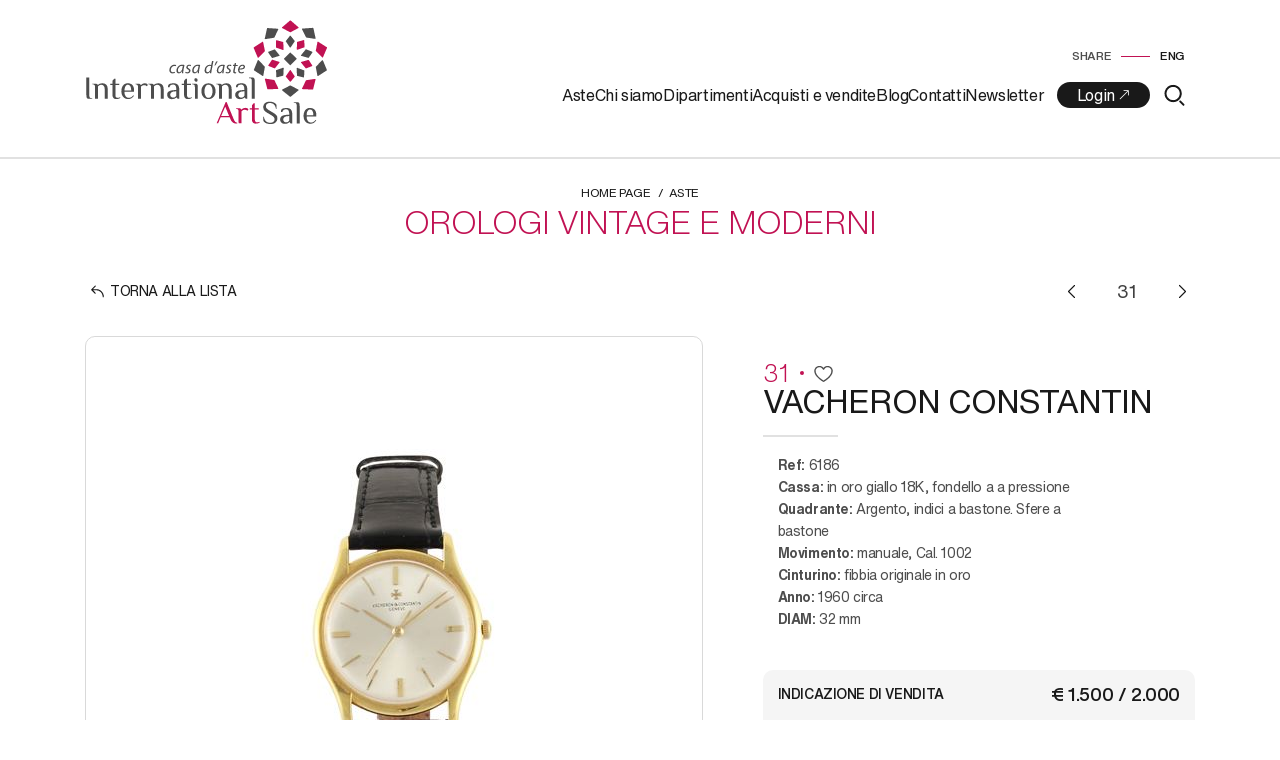

--- FILE ---
content_type: text/html; Charset=utf-8
request_url: https://www.internationalartsale.it/it/asta-0063/vacheron-constantin-17022
body_size: 79926
content:
<!DOCTYPE html>
<html lang="it">


<head>
<title>VACHERON CONSTANTIN  - Asta OROLOGI VINTAGE E MODERNI - Casa d'Aste International Art Sale</title>
<!-- inzio include keywords -->
<meta charset="utf-8" />


<link rel="icon" href="https://www.internationalartsale.it/themes/internationalartsale/favicon.ico" type="image/x-icon" />

<link rel="apple-touch-icon" href="https://www.internationalartsale.it/themes/internationalartsale/favicon57x57.png">
<link rel="apple-touch-icon" sizes="72x72" href="https://www.internationalartsale.it/themes/internationalartsale/favicon72x72.png">
<link rel="apple-touch-icon-precomposed" sizes="114x114" href="https://www.internationalartsale.it/themes/internationalartsale/favicon114x114.png">
<link rel="apple-touch-icon" sizes="114x114" href="https://www.internationalartsale.it/themes/internationalartsale/favicon114x114.png">
<link rel="apple-touch-icon" sizes="144x144" href="https://www.internationalartsale.it/themes/internationalartsale/favicon144x144.png">

<meta name="description" content="   Ref:&amp;nbsp;   6186         Cassa:   &amp;nbsp;in oro giallo 18K, fondello a a pressione       Quadrante:   &amp;nbsp;Argento, " />
<meta name="keywords" content="VACHERON CONSTANTIN,OROLOGI VINTAGE E MODERNI" />
<meta name="abstract" content="Casa d'Aste International Art Sale" /> 
<meta name="robots" content="index, follow" /> 
<meta name="author" content="THETIS Srl Grafica - Multimedia" />
<meta name="distribution" content="Global" />
<meta name="copyright" content="Casa d'Aste International Art Sale" />
<meta name="rating" content="general" />
<meta name="resource-type" content="document" />
<!-- META per APP -->
<!--<meta name="apple-itunes-app" content="app-id=xxx"/>-->

<meta http-equiv="X-UA-Compatible" content="IE=edge">


	<meta property="og:image" content="https://api.internationalartsale.it/api/lotto/immagine/17022/0/600.jpg" />
	<meta property="og:image:secure_url" content="https://api.internationalartsale.it/api/lotto/immagine/17022/0/600.jpg" />
	<meta property="og:image:type" content="image/jpeg" />
	<meta property="og:image:alt" content="VACHERON CONSTANTIN  - Asta OROLOGI VINTAGE E MODERNI - Casa d'Aste International Art Sale" />
	<meta property="og:url" content="https://www.internationalartsale.it/it/asta-0063/vacheron-constantin-17022" />
	
	<meta name="twitter:image" content="https://api.internationalartsale.it/api/lotto/immagine/17022/0/600.jpg" />

	<meta property="og:title" content="VACHERON CONSTANTIN  - Asta OROLOGI VINTAGE E MODERNI - Casa d'Aste International Art Sale" />

<meta property="og:description" content="   Ref:&amp;nbsp;   6186         Cassa:   &amp;nbsp;in oro giallo 18K, fondello a a pressione       Quadrante:   &amp;nbsp;Argento, " />
<meta property="og:site_name" content="Casa d'Aste International Art Sale" />
<meta property="og:type" content="website" />

<meta name="twitter:card" content="summary_large_image">
<meta name="twitter:title" content="Casa d'Aste International Art Sale">
<meta name="twitter:description" content="   Ref:&amp;nbsp;   6186         Cassa:   &amp;nbsp;in oro giallo 18K, fondello a a pressione       Quadrante:   &amp;nbsp;Argento, ">

<meta name="viewport" content="width=device-width, initial-scale=1.0">
<link rel='alternate' href='https://www.internationalartsale.it/it/asta-0063/vacheron-constantin-17022' hreflang='it'/>
<link rel='alternate' href='https://www.internationalartsale.it/uk/auction-0063/vacheron-constantin-17022' hreflang='en'/>
<link rel='alternate' href='https://www.internationalartsale.it/uk/auction-0063/vacheron-constantin-17022' hreflang='x-default'/>

	
    <link href="https://www.internationalartsale.it/it/asta-0063/vacheron-constantin-17022" rel="canonical" />
    


<script type="text/javascript">
	
</script>


<script type="application/ld+json">
	{
	"@context": "https://schema.org",
	"@graph": [
		{
			"@type": "Organization",
			"@id": "organizzazioneJson",
		  	"name": "Casa d'Aste International Art Sale",
		  	"url": "https://www.internationalartsale.it",
		  	"logo": "https://www.internationalartsale.it/themes/internationalartsale/images/logo.svg",
			
		  	"address": {
				"@type": "PostalAddress",
				"@id": "indirizzoPostaleJson",
				"streetAddress": "via G. Puccini, 3",
				"addressLocality": "Milano",
				"postalCode": "20121",
				"addressRegion": "Lombardia",
				"addressCountry": "Italy"
		  	},
		  	"contactPoint": {
				"@type": "ContactPoint",
				"@id": "puntoContattoJson",
				"telephone": "+39 02 40042385",
				"contactType": "customer service",
				"email": "info@internationalartsale.it",
				"areaServed": "Italy"
		  	}
		},
		{
			"@type": "LocalBusiness",
		  	"name": "Casa d'Aste International Art Sale",
		  	"url": "https://www.internationalartsale.it",
			"telephone": "+39 02 40042385",
			"email": "info@internationalartsale.it",
			"vatID": "07169030967",
		  	"image": "https://www.internationalartsale.it/themes/internationalartsale/images/logo.svg",
		  	"address": {
				"@id": "indirizzoPostaleJson"
		  	}
		},
		
			{
				"@type": "Product",
			  	"name": "VACHERON CONSTANTIN",
				
					"image": [
						"https://api.internationalartsale.it/api/lotto/immagine/17022/0/600.jpg"
						
					],
				
			  	"description": "   Ref:&nbsp;   6186         Cassa:   &nbsp;in oro giallo 18K, fondello a a pressione       Quadrante:   &nbsp;Argento, indici a bastone. Sfere a bastone       Movimento:   &nbsp;manuale, Cal. 1002       Cinturino:   &nbsp;fibbia originale in oro       Anno:   &nbsp;1960 circa       DIAM:   &nbsp;32 mm  ",
			  	"url": "https://www.internationalartsale.it/it/asta-0063/vacheron-constantin-17022",
				
				  	"category": "Nessuno",
				
			  	"keywords": "VACHERON CONSTANTIN,OROLOGI VINTAGE E MODERNI",
			  	"brand": "",
			  	"sku": "17022",
				
			  	"offers": {
					"@type": "Offer",
					"priceCurrency": "EUR",
					"price": "1500",
					"availability": "https://schema.org/SoldOut",
					"url": "https://www.internationalartsale.it/it/asta-0063/vacheron-constantin-17022",
					"availabilityEnds": "2023-05-30T12:00:00.000000+02:00",
					"shippingDetails": {
						"@type": "OfferShippingDetails",
					  	"shippingLabel": "Spedizione da calcolare."
					}
			  	},
			  	"isRelatedTo": {
					"@type": "SaleEvent",
					"name": "OROLOGI VINTAGE E MODERNI",
					"startDate": "2023-05-30T12:00:00.000000+02:00",
					"endDate": "2023-05-30T12:00:00.000000+02:00",
					"location": {
					  "@type": "Place",
					  "name": "Sede Casa d'Aste International Art Sale",
					  "address": "via G. Puccini, 3, Milano, Italy"
					},
					"url": "https://www.internationalartsale.it/it/asta-0063/orologi-vintage-e-moderni.asp"
			  	},
			  	"mainEntityOfPage": {
					"@type": "WebPage",
					"@id": "https://www.internationalartsale.it/it/asta-0063/orologi-vintage-e-moderni.asp"
			  	}
			},
		
			{
			  "@type": "Service",
			  "serviceType": "Valutazione opere d'arte / design",
			  "provider": {
				"@type": "Organization",
				"name": "Casa d'Aste International Art Sale"
			  },
			  "url": "https://www.internationalartsale.it/it/acquisti-e-vendite/valutazione-opere.asp"
			},
		
		{
			"@type": "WebSite",
			"url": "https://www.internationalartsale.it",
			"name": "Casa d'Aste International Art Sale",
			"potentialAction": {
				"@type": "SearchAction",
    			"target": "https://www.internationalartsale.it/it/esults-list.asp?campoRicerca={search_term_string}",
    			"query-input": "required name=search_term_string"
			}
		}
	  ]
	}
</script>


<!-- fine include keywords --><!-- inizio include javascript -->

<!-- jquery -->
<script src="https://code.jquery.com/jquery-3.3.1.js" integrity="sha256-2Kok7MbOyxpgUVvAk/HJ2jigOSYS2auK4Pfzbm7uH60=" crossorigin="anonymous"></script>

<script src="https://code.jquery.com/jquery-migrate-3.0.1.min.js" integrity="sha256-F0O1TmEa4I8N24nY0bya59eP6svWcshqX1uzwaWC4F4=" crossorigin="anonymous"></script>

<script src="https://cdn.jsdelivr.net/npm/popper.js@1.16.0/dist/umd/popper.min.js" integrity="sha384-Q6E9RHvbIyZFJoft+2mJbHaEWldlvI9IOYy5n3zV9zzTtmI3UksdQRVvoxMfooAo" crossorigin="anonymous"></script>
<script src="https://stackpath.bootstrapcdn.com/bootstrap/4.4.1/js/bootstrap.min.js" integrity="sha384-wfSDF2E50Y2D1uUdj0O3uMBJnjuUD4Ih7YwaYd1iqfktj0Uod8GCExl3Og8ifwB6" crossorigin="anonymous"></script>

<!-- Fancybox Lightbox -->
<link rel="stylesheet" href="https://cdn.jsdelivr.net/npm/@fancyapps/ui@5.0/dist/fancybox/fancybox.css"/>
<script src="https://cdn.jsdelivr.net/npm/@fancyapps/ui@5.0/dist/fancybox/fancybox.umd.js"></script>

<script type="text/javascript">
	$(function () {
		Fancybox.bind("[data-fancybox]", {
		  // Your custom options
		});
		
		Fancybox.bind('[data-fancybox="iframe"]', {
			compact: false,
			defaultType: "iframe",
			groupAttr: false,
			Toolbar: {
			  display: {
				left: [],
				middle : [],
				right: [
				  "close",
				],
			  }
			}
		});
		
		Fancybox.bind('[data-fancybox="iframeReload"]', {
			on: {
          		destroy: (fancybox, eventName) => {
     				location.reload(window.history.replaceState({}, "", window.location.href.split("#")[0]));
    			},
        	},
			compact: false,
			defaultType: "iframe",
			groupAttr: false,
			Toolbar: {
			  display: {
				left: [],
				middle : [],
				right: [
				  "close",
				],
			  }
			}
		});

		Fancybox.bind('[data-fancybox="iframeFullscreenZoom"]', {
			compact: false,
			contentClick: "iterateZoom",
			Images: {
			  Panzoom: {
				maxScale: 2,
			  },
			},
			Toolbar: {
			  display: {
				left: [
				  "infobar",
				],
				middle : [],
				right: [
				  "iterateZoom",
				  "download",
				  "close",
				],
			  }
			}
		});
	});
</script>

<!-- Form validation -->
<script src="https://cdnjs.cloudflare.com/ajax/libs/jquery-validate/1.19.5/jquery.validate.min.js" integrity="sha512-rstIgDs0xPgmG6RX1Aba4KV5cWJbAMcvRCVmglpam9SoHZiUCyQVDdH2LPlxoHtrv17XWblE/V/PP+Tr04hbtA==" crossorigin="anonymous"></script>
<script src="https://cdnjs.cloudflare.com/ajax/libs/jquery-validate/1.19.5/additional-methods.min.js" integrity="sha512-6S5LYNn3ZJCIm0f9L6BCerqFlQ4f5MwNKq+EthDXabtaJvg3TuFLhpno9pcm+5Ynm6jdA9xfpQoMz2fcjVMk9g==" crossorigin="anonymous"></script>

	<script src="https://cdnjs.cloudflare.com/ajax/libs/jquery-validate/1.19.5/localization/messages_it.min.js" crossorigin="anonymous"></script>


<script type="text/javascript">
	$(function () {
		$('img.noThumb').after('<div class="noThumbLogo"></div>');
	})

	function changeStatusSecLayer (layer, action){
		if (action=="over") {
			var layersec = document.getElementById(layer);
			layersec.style.display = 'block';
	
		}else{
			var layersec = document.getElementById(layer);
			layersec.style.display = 'none';
			
		}
	}
</script>

<!-- Inizio MAC/PC -->
<script type="text/javascript">
	jQuery(document).ready(function(){
	 if(navigator.userAgent.indexOf('Mac') > 0){
	  jQuery('body').addClass('mac-os');}
	 else {
	  jQuery('body').addClass('pc');
	 }
	});
</script>
<!-- Fine MAC/PC -->

<!-- ##### Inizio Bootstrap Plugins #####   -->

<!-- ##### TOOLTIP #####   -->
<script type="text/javascript">
	$(function () {
		$('[data-toggle="tooltip"]').tooltip({
			animated: 'fade',
			container: 'body',
			//trigger : 'click'
		});
	})
	
	$(function () {
		$('[data-toggle="tooltipHtml"]').tooltip({
			animated: 'fade',
			html: true,
        	customClass: 'custom-tooltip-class',
			container: 'body',
			//trigger : 'click'
		});
	})
	
	$(function () {
		$('[data-toggle="tooltipBig"]').tooltip({
			animated: 'fade',
			//trigger : 'click',
			template: '<div class="tooltip" role="tooltip"><div class="arrow"></div><div class="tooltip-inner large"></div></div>',
			html: true,
        	customClass: 'custom-tooltipBig-class',
			container: 'body',
		});
	})
	
</script>

<!-- ##### Customized Modal Lunar #####   -->
<script type="text/javascript">
	$('.modal').on('show.bs.modal', function (e) {
		if($(e.currentTarget).attr("data-popup")){
			$("body").addClass("body-scrollable");
		}
	});
	$('.modal').on('hidden.bs.modal', function (e) {
		$("body").removeClass("body-scrollable");
	});
</script>

<!-- ##### Customized Tooltip #####   -->
<script type="text/javascript">
	$(function () {
  
		if (typeof $.fn.tooltip.Constructor === 'undefined') {
			throw new Error('Bootstrap Tooltip must be included first!');
		}
		
		var Tooltip = $.fn.tooltip.Constructor;
		
		// add customClass option to Bootstrap Tooltip
		$.extend( Tooltip.Default, {
			customClass: ''
		});
		
		var _show = Tooltip.prototype.show;
		
		Tooltip.prototype.show = function () {
			// invoke parent method
			_show.apply(this,Array.prototype.slice.apply(arguments));
			
			if ( this.config.customClass ) {
				var tip = this.getTipElement();
				$(tip).addClass(this.config.customClass);
			}
		};  
	})
</script>

<script type="text/javascript">
	$(document).ready(function(){
	  $('.white-tooltip').tooltip();
	});
</script>

<!-- ##### POPOVER ##### -->
<script>
	$(function(){
		
		$("[data-toggle=popover]").popover({
   			trigger: 'hover',
			html : true,
			animated: 'fade',
			trigger : 'click',
			content: function() {
				var content = $(this).attr("data-popover-content");
				return $(content).children(".popover-body").html();
			},
			title: function() {
				var title = $(this).attr("data-popover-content");
				return $(title).children(".popover-heading").html();
			}
		});
		
		$('html').on('click', function (e) {
			if(!$(e.target).is('[data-toggle=popover]') && $(e.target).closest('.popover').length == 0) {
			$("[data-toggle=popover]").popover('hide');
			}
		});
		
	});

</script>


<!-- ##### SELECT #####   -->
<script src="https://cdn.jsdelivr.net/npm/bootstrap-select@1.13.9/dist/js/bootstrap-select.min.js"></script>
<script type="text/javascript">
	$(document).ready(function() {
		function isMobile() {
			return /iPhone|iPad|iPod|Android/i.test(navigator.userAgent);
		}
		
		$('.selectpicker').each(function() {
			if (!isMobile() && $(this).find('option').length >= 20) {
				$(this).attr('data-live-search', true);
			}
		
			$(this).selectpicker({
				style: 'btnFilter'
			});
		});
		$('.bootstrap-select').find('div.dropdown-menu').addClass('animate slideIn');
	});
</script>



<!-- ##### Back to top #####   -->
<script type="text/javascript">
	$(document).ready(function(){
		$(window).scroll(function () {
			if ($(this).scrollTop() > 50) {
				$('#back-to-top').fadeIn();
			} else {
				$('#back-to-top').fadeOut();
			}
		});
		// scroll body to 0px on click
		$('#back-to-top').click(function () {
			$('body,html').animate({
				scrollTop: 0
			}, 1200);
			return false;
		});
	
	});
</script>


<!-- ##### Fine Bootstrap Plugins #####   -->

<link rel="stylesheet" href="https://cdnjs.cloudflare.com/ajax/libs/OwlCarousel2/2.3.4/assets/owl.carousel.min.css" integrity="sha512-tS3S5qG0BlhnQROyJXvNjeEM4UpMXHrQfTGmbQ1gKmelCxlSEBUaxhRBj/EFTzpbP4RVSrpEikbmdJobCvhE3g==" crossorigin="anonymous"/>
<script src="https://cdnjs.cloudflare.com/ajax/libs/OwlCarousel2/2.3.4/owl.carousel.min.js" integrity="sha512-bPs7Ae6pVvhOSiIcyUClR7/q2OAsRiovw4vAkX+zJbw3ShAeeqezq50RIIcIURq7Oa20rW2n2q+fyXBNcU9lrw==" crossorigin="anonymous"></script>


	<script type="text/javascript">
		
	</script>


<!-- js function library -->
<script type="text/javascript" src="/jscripts/functions.js"></script>	
<!-- js function library Personalizzati -->
<script type="text/javascript" src="/themes/internationalartsale/jscripts/javascript.js"></script>	


	<!-- Script settings HEAD from Back Office -->
	<!-- Google Tag Manager -->
<script>(function(w,d,s,l,i){w[l]=w[l]||[];w[l].push({'gtm.start':
new Date().getTime(),event:'gtm.js'});var f=d.getElementsByTagName(s)[0],
j=d.createElement(s),dl=l!='dataLayer'?'&l='+l:'';j.async=true;j.src=
'https://www.googletagmanager.com/gtm.js?id='+i+dl;f.parentNode.insertBefore(j,f);
})(window,document,'script','dataLayer','GTM-PXR7CL9');</script>
<!-- End Google Tag Manager --><script type="text/javascript">
var _iub = _iub || [];
_iub.csConfiguration = {"askConsentAtCookiePolicyUpdate":true,"countryDetection":true,"enableLgpd":true,"enableUspr":true,"lgpdAppliesGlobally":false,"logViaAlert":true,"perPurposeConsent":true,"siteId":2597766,"whitelabel":false,"cookiePolicyId":49152590,"lang":"it", "banner":{ "acceptButtonColor":"#AD104B","acceptButtonDisplay":true,"backgroundColor":"#FFFFFF","closeButtonRejects":true,"customizeButtonColor":"#B6AFAF","customizeButtonDisplay":true,"explicitWithdrawal":true,"fontSizeBody":"12px","fontSizeCloseButton":"12px","listPurposes":true,"linksColor":"#000000","position":"float-bottom-right","rejectButtonDisplay":false,"showPurposesToggles":false,"textColor":"#000000","closeButtonCaption":"X" }};
</script>
<script type="text/javascript" src="//cdn.iubenda.com/cs/gpp/stub.js"></script>
<script type="text/javascript" src="//cdn.iubenda.com/cs/iubenda_cs.js" charset="UTF-8" async></script>
    <!-- END Script settings HEAD from Back Office -->


<!-- fine include javascript -->

 <!-- Bootstrap CSS -->
<link rel="stylesheet" href="https://stackpath.bootstrapcdn.com/bootstrap/4.4.1/css/bootstrap.min.css" integrity="sha384-Vkoo8x4CGsO3+Hhxv8T/Q5PaXtkKtu6ug5TOeNV6gBiFeWPGFN9MuhOf23Q9Ifjh" crossorigin="anonymous">

<!-- Bootstrap CSS Modal -->
<link rel="stylesheet" href="/style/lunar.css">
<link rel="stylesheet" href="/style/animate.min.css">

<!-- Bootstrap Select CSS -->
<link rel="stylesheet" href="https://cdn.jsdelivr.net/npm/bootstrap-select@1.13.9/dist/css/bootstrap-select.min.css">

<!-- generic style -->
<link media="screen" href="https://www.internationalartsale.it/style/style.css?v=151.1.0" rel="stylesheet" type="text/css" />
<!-- default style -->
<link media="screen" href="https://www.internationalartsale.it/themes/internationalartsale/style/style.css?v=151.1.0" rel="stylesheet" type="text/css" />
<!-- print style -->
<link media="print" href="https://www.internationalartsale.it/themes/internationalartsale/style/printstyle.css" rel="stylesheet" type="text/css" />

<!-- style assoluto -->
<link media="screen" href="https://www.internationalartsale.it/style/style-assoluto.css?v=151.1.0" rel="stylesheet" type="text/css" />


	<!-- redefine font style -->
	<style type="text/css">
		#panelContent{font-size:1.4rem;}
		#panelContentExt{font-size:1.4rem;}
		#panelBox{font-size:1.4rem;}
	</style>

</head>

<body class="templAuctionItem standard CHIUSO   asta48 lot35839 archivio_si numIngr_17022" data-user-logged="logged_0" data-header="">

	<div id="spanwide">
    <div id="container">
        <!-- BEGIN: head -->
<!-- Script settings Body-->
<!-- Google Tag Manager (noscript) -->
<noscript><iframe src="https://www.googletagmanager.com/ns.html?id=GTM-PXR7CL9"
height="0" width="0" style="display:none;visibility:hidden"></iframe></noscript>
<!-- End Google Tag Manager (noscript) -->
<!--END  Script settings Body--><!-- START - Modal Social Share -->
<div class="modal fade modal-bottom-right" id="myShareModal"  tabindex="-1" role="dialog"
     aria-labelledby="myShareModal" aria-hidden="true">

    <div class="modal-dialog modal-sm " role="document">
        <div class="modal-dialog modal-sm" role="document">        
			<div class="modal-content">
                <button type="button" class="close light" data-dismiss="modal" aria-label="Close">
                	<span aria-hidden="true">&times;</span>
                </button>  
            
				<div class="modal-body">
                    <h4 class="modal-title titleLabel introLabel" id="gridSystemModalLabel">Share our site</h4>
                    <div class="socialShareDiv">
                    	<div id="goFollow">
	<div class="goFollowCont mb-3">
                
        <div id="social-share" class="social_share" role="navigation" aria-label="Share on Social Media">       
            <script language="javascript" src="/themes/internationalartsale/jscripts/EGSharePage/EGSharePage-share.js" type="text/javascript"></script>
        </div>
        
	</div>
</div>  
                    </div>
             	</div> 
      		</div>
    	</div>
  	</div>
    
</div>
<!-- END - Modal Social Share -->

<!-- START - Modal Search -->           


<script>
function changeAction(form){
	var radioSito = document.getElementsByName("search_in");
	
	for (var i = 0; i < radioSito.length; i++) {
	  if (radioSito[i].checked) {
		var selectedValue = radioSito[i].value;
		break;
	  }
	}
	
	if(selectedValue == "site")
	{
		document.ricerca.action = "https://www.internationalartsale.it/it/results-list.asp";
	}
	document.ricerca.ButtonSearch.disabled = true;
}
</script>
 
<div class="modal fade bottom-center px-0" id="psearch" tabindex="-1" role="dialog" aria-labelledby="psearch" aria-hidden="true">
    <div class="modal-dialog modal-full-width" role="document">
        <div class="modal-content">
            <button type="button" class="close light" data-dismiss="modal" aria-label="Close">
                <span aria-hidden="true">&times;</span>
            </button>
            <div class="modal-body mx-0">

               <div class="container-fluid h-100 px-0">
                    <div class="col-lg-12 col-md-12 col-sm-12 col-xs-12 px-0 searchmenu">
    
                        <form name="ricerca" method="get" action="https://www.internationalartsale.it/it/results-list.asp" class="style-form mx-auto" onsubmit="changeAction(this)">
                        
                            <div class="ricerca container-fluid px-0 mt-5 mb-5 mx-0">
                            	<div class="form-group has-search">
                        	    	<label class="input campoRicerca">   
                                		<input type="text" name="campoRicerca" id="campoRicerca" size="30" class="testo" placeholder="Cerca" aria-label="Cerca" value="" onFocus="trimText(this, 'Cerca')" >
                                        <button type="submit" name="ButtonSearch" value="" placeholder="Invia ..." aria-label="Invia" onClick="trimText(document.ricerca.campoRicerca, 'Invia')">
                                            <i class="icon-append"></i>
                                        </button> 
                                	</label>
                              </div>
                              <label class="search_info">Ricerca Autori, Opere o Keyword</label>
                            </div>
                            
                            <div class="ricercaIn row justify-content-center pb-4 ">
                            
                                <div class="col-xs-12 giglioHidden">
                                
									 
                                        <label class="d-inline-block label radio mx-4">
                                            Questa Asta &nbsp;
                                            <div class="badge">63</div> 
                                            <input type="radio" name="search_in" value="48" id="Questa Asta" 
                                             >
                                            <i></i>
                                        </label> 
                                    
                                
                                    <label class="d-inline-block label radio mx-4">
                                        Prossime Aste
                                        <input type="radio" name="search_in" value="lots" id="Prossime Aste" 
                                        checked >          	
                                        <i></i>
                                    </label> 
            
                                    <label class="d-inline-block label radio mx-4">
                                        Aste Passate
                                        <input type="radio" name="search_in" value="lotsPass" id="Aste Passate" 
                                        >	
                                        <i></i>
                                    </label>
            
                                    <label class="d-inline-block label radio mx-4">
                                        Nel sito
                                        <input type="radio" name="search_in" value="site" id="Nel sito" 
                                         >
                                        <i></i>
                                    </label> 
                                </div>
                            </div>
                                 
                            <!--<div class="ricercaBut col-lg-6 offset-lg-3 col-md-6 offset-md-3 col-sm-12 col-xs-12 mt-5 mb-5">
                                <input type="submit" class="btn butPrinc w-100 text-center" value="Invia">
                            </div>-->
                            
                            <input type="hidden" name="action" value="reset" />
                            <input type="hidden" name="prov" value="search" />
                        </form>
		
					</div>	
				</div>
			</div>
		</div>	
	</div>
</div>
<!-- END - Modal Search -->   

<!-- START - Menu Persistent -->   
<div id="menuPersistent" class="navFixed d-none d-lg-flex d-md-flex">
	<div class="center-content-wrapper">
        <div class="wrap-logo d-flex"> 
         	<a href="https://www.internationalartsale.it/it/index.asp" class="anim-link" title="Home page">
            	<img class="logo" src="https://www.internationalartsale.it/themes/internationalartsale/images/logo.svg" alt="Home page"> 
            </a>
        </div>
    
        <div class="wrap-right d-flex"> 
            <!-- START: nav menu' -->

    <nav id="pnavmenu" class="d-none d-lg-flex">
        <ul class="navmenu navbar-nav navbar-expand-sm" >
        
			 
                    
                <li class="top nav-item  tipo-40"><a href="https://www.internationalartsale.it/it/calendario-aste/calendario-aste.asp" aria-label="Aste - Section" title="Aste" target="_self" aria-haspopup="true" aria-expanded="false" >Aste</a>
                    
		
		<ul class="subnavmenu dropdown-menu animate slideIn ">
		
			
					<li>
						<a href="https://www.internationalartsale.it/it/calendario-aste/calendario-aste.asp?prosAste=true" title="Prossime Aste" >Prossime Aste</a>
					</li>
					
					<li>
						<a href="https://www.internationalartsale.it/it/calendario-aste/calendario-aste.asp?astePass=true" title="Aste Passate" >Aste Passate</a>
					</li>
				
		</ul>
	
                </li> 	
            
			 
                    
                <li class="top nav-item  tipo-1"><a href="https://www.internationalartsale.it/it/chi-siamo/chi-siamo.asp" aria-label="Chi siamo - Section" title="Chi siamo" target="_self" aria-haspopup="true" aria-expanded="false" >Chi siamo</a>
                    
		
		<ul class="subnavmenu dropdown-menu animate slideIn ">
		
			
					<li><a href="https://www.internationalartsale.it/it/chi-siamo/chi-siamo.asp" target="_self"  aria-label="Chi siamo - Menu" title="Chi siamo" >Chi siamo</a></li>
				
					<li><a href="https://www.internationalartsale.it/it/chi-siamo/il-nostro-staff.asp" target="_self"  aria-label="Il nostro team - Menu" title="Il nostro team" >Il nostro team</a></li>
				
		</ul>
	
                </li> 	
            
			 
                    
                <li class="top nav-item  tipo-41"><a href="https://www.internationalartsale.it/it/dipartimenti/dipartimenti.asp" aria-label="Dipartimenti - Section" title="Dipartimenti" target="_self" aria-haspopup="true" aria-expanded="false" >Dipartimenti</a>
                    
		
		<ul class="subnavmenu dropdown-menu animate slideIn ">
		
			
					<li><a href="https://www.internationalartsale.it/it/dipartimenti/gioielli.asp" target="_self"  aria-label="Gioielli - Menu" title="Gioielli" >Gioielli</a></li>
				
					<li><a href="https://www.internationalartsale.it/it/dipartimenti/orologi.asp" target="_self"  aria-label="Orologi - Menu" title="Orologi" >Orologi</a></li>
				
					<li><a href="https://www.internationalartsale.it/it/dipartimenti/arte-orientale.asp" target="_self"  aria-label="Arte Orientale - Menu" title="Arte Orientale" >Arte Orientale</a></li>
				
					<li><a href="https://www.internationalartsale.it/it/dipartimenti/arte-moderna-e-contemporanea.asp" target="_self"  aria-label="Arte moderna, contemporanea e dipinti del xix secolo - Menu" title="Arte moderna, contemporanea e dipinti del xix secolo" >Arte moderna, contemporanea e dipinti del xix secolo</a></li>
				
					<li><a href="https://www.internationalartsale.it/it/dipartimenti/luxury-and-vintage.asp" target="_self"  aria-label="Luxury & Vintage - Menu" title="Luxury & Vintage" >Luxury & Vintage</a></li>
				
					<li><a href="https://www.internationalartsale.it/it/dipartimenti/argenti.asp" target="_self"  aria-label="Argenti - Menu" title="Argenti" >Argenti</a></li>
				
		</ul>
	
                </li> 	
            
			 
                    
                <li class="top nav-item  tipo-1"><a href="https://www.internationalartsale.it/it/acquisti-e-vendite/acquisti-e-vendite.asp" aria-label="Acquisti e vendite - Section" title="Acquisti e vendite" target="_self" aria-haspopup="true" aria-expanded="false" >Acquisti e vendite</a>
                    
		
		<ul class="subnavmenu dropdown-menu animate slideIn ">
		
			
					<li><a href="https://www.internationalartsale.it/it/acquisti-e-vendite/valutazione-opere.asp" target="_self"  aria-label="Richiedi una valutazione - Menu" title="Richiedi una valutazione" >Richiedi una valutazione</a></li>
				
					<li><a href="https://www.internationalartsale.it/it/informazioni-utili/informazioni-utili.asp" target="_self"  aria-label="Informazioni utili - Menu" title="Informazioni utili" >Informazioni utili</a></li>
				
		</ul>
	
                </li> 	
            
			 
                    
                <li class="top nav-item  tipo-3"><a href="https://www.internationalartsale.it/it/news/news.asp" aria-label="Blog - Section" title="Blog" target="_self" aria-haspopup="true" aria-expanded="false" >Blog</a>
                    
                </li> 	
            
			 
                    
                <li class="top nav-item  tipo-1"><a href="https://www.internationalartsale.it/it/contatti/contatti.asp" aria-label="Contatti - Section" title="Contatti" target="_self" aria-haspopup="true" aria-expanded="false" >Contatti</a>
                    
		
		<ul class="subnavmenu dropdown-menu animate slideIn ">
		
			
					<li><a href="https://www.internationalartsale.it/it/contatti/richiedi-informazioni.asp" target="_self"  aria-label="Richiedi informazioni - Menu" title="Richiedi informazioni" >Richiedi informazioni</a></li>
				
					<li><a href="https://www.internationalartsale.it/it/contatti/dove-siamo.asp" target="_self"  aria-label="Dove siamo - Menu" title="Dove siamo" >Dove siamo</a></li>
				
		</ul>
	
                </li> 	
            
			 
                    
                <li class="top nav-item  tipo-7"><a href="https://www.internationalartsale.it/it/newsletter/newsletter.asp" aria-label="Newsletter - Section" title="Newsletter" target="_self" aria-haspopup="true" aria-expanded="false" >Newsletter</a>
                    
                </li> 	
            
			     
         </ul>
    </nav>
	
<!-- END: nav menu' -->
            <!-- START Search Button -->
            
                <a href="#" class="SearchTrigger button mx-xs-1" data-toggle="modal" data-target="#psearch" title="Cerca" aria-hidden="true">
                    <div class="icon"></div>
                    <div class="text">Cerca</div>
                </a>      
            
            <!-- END Search Button -->
        </div>
	</div> 
</div>    
<!-- END - Menu Persistent -->

<!-- START - Header -->       
<header id="header" class="container-fluid px-0">
        
    <div id="fixed" class="fixed transition100">
        <div class="testata container-fluid">
            <div class="menu-panelTop row mx-0"> 
            	<div class="col-12 px-0">
                	<div class="center-content-wrapper">
            
                        <div class="wrap-logo">  
                        	<a href="https://www.internationalartsale.it/it/index.asp" class="anim-link" title="Home page">
                                <img class="logo" src="https://www.internationalartsale.it/themes/internationalartsale/images/logo.svg" alt="Home page">
                            </a>   
                        </div>
                
                        <div class="wrap-right"> 
                            <nav id="secondary-nav" class="navbar navigation d-none d-lg-flex justify-content-end">
                
                                <!-- Secondary Menu -->
                                <!-- BEGIN: top menu' -->
 
   
<div id="ptopmenu">
	<ul class="navmenu navbar-nav navbar-expand-sm" >

		

	</ul>
</div>

<!-- END: top menu' -->

                                
                                <a class="button py-1" id="topFollow" data-toggle="modal" data-target="#myShareModal" href="#">SHARE</a>
                                
                                <div class="sep"></div>
                                
                                <!-- Language Menu -->
                                <a href='#' title='Italiano' class='button py-1 lang active' ><span>Ita</span></a><a href='https://www.internationalartsale.it/uk/auction-0063/vacheron-constantin-17022?action=reset' title='English' class='button py-1 lang' ><span>Eng</span></a>
                                    
                            </nav> 
                        
                        
                            <nav id="main-nav" class="navbar navigation d-flex justify-content-end">
                                
                                <!-- Main Menu -->
                                <!-- START: nav menu' -->

    <nav id="pnavmenu" class="d-none d-lg-flex">
        <ul class="navmenu navbar-nav navbar-expand-sm" >
        
			 
                    
                <li class="top nav-item  tipo-40"><a href="https://www.internationalartsale.it/it/calendario-aste/calendario-aste.asp" aria-label="Aste - Section" title="Aste" target="_self" aria-haspopup="true" aria-expanded="false" >Aste</a>
                    
		
		<ul class="subnavmenu dropdown-menu animate slideIn ">
		
			
					<li>
						<a href="https://www.internationalartsale.it/it/calendario-aste/calendario-aste.asp?prosAste=true" title="Prossime Aste" >Prossime Aste</a>
					</li>
					
					<li>
						<a href="https://www.internationalartsale.it/it/calendario-aste/calendario-aste.asp?astePass=true" title="Aste Passate" >Aste Passate</a>
					</li>
				
		</ul>
	
                </li> 	
            
			 
                    
                <li class="top nav-item  tipo-1"><a href="https://www.internationalartsale.it/it/chi-siamo/chi-siamo.asp" aria-label="Chi siamo - Section" title="Chi siamo" target="_self" aria-haspopup="true" aria-expanded="false" >Chi siamo</a>
                    
		
		<ul class="subnavmenu dropdown-menu animate slideIn ">
		
			
					<li><a href="https://www.internationalartsale.it/it/chi-siamo/chi-siamo.asp" target="_self"  aria-label="Chi siamo - Menu" title="Chi siamo" >Chi siamo</a></li>
				
					<li><a href="https://www.internationalartsale.it/it/chi-siamo/il-nostro-staff.asp" target="_self"  aria-label="Il nostro team - Menu" title="Il nostro team" >Il nostro team</a></li>
				
		</ul>
	
                </li> 	
            
			 
                    
                <li class="top nav-item  tipo-41"><a href="https://www.internationalartsale.it/it/dipartimenti/dipartimenti.asp" aria-label="Dipartimenti - Section" title="Dipartimenti" target="_self" aria-haspopup="true" aria-expanded="false" >Dipartimenti</a>
                    
		
		<ul class="subnavmenu dropdown-menu animate slideIn ">
		
			
					<li><a href="https://www.internationalartsale.it/it/dipartimenti/gioielli.asp" target="_self"  aria-label="Gioielli - Menu" title="Gioielli" >Gioielli</a></li>
				
					<li><a href="https://www.internationalartsale.it/it/dipartimenti/orologi.asp" target="_self"  aria-label="Orologi - Menu" title="Orologi" >Orologi</a></li>
				
					<li><a href="https://www.internationalartsale.it/it/dipartimenti/arte-orientale.asp" target="_self"  aria-label="Arte Orientale - Menu" title="Arte Orientale" >Arte Orientale</a></li>
				
					<li><a href="https://www.internationalartsale.it/it/dipartimenti/arte-moderna-e-contemporanea.asp" target="_self"  aria-label="Arte moderna, contemporanea e dipinti del xix secolo - Menu" title="Arte moderna, contemporanea e dipinti del xix secolo" >Arte moderna, contemporanea e dipinti del xix secolo</a></li>
				
					<li><a href="https://www.internationalartsale.it/it/dipartimenti/luxury-and-vintage.asp" target="_self"  aria-label="Luxury & Vintage - Menu" title="Luxury & Vintage" >Luxury & Vintage</a></li>
				
					<li><a href="https://www.internationalartsale.it/it/dipartimenti/argenti.asp" target="_self"  aria-label="Argenti - Menu" title="Argenti" >Argenti</a></li>
				
		</ul>
	
                </li> 	
            
			 
                    
                <li class="top nav-item  tipo-1"><a href="https://www.internationalartsale.it/it/acquisti-e-vendite/acquisti-e-vendite.asp" aria-label="Acquisti e vendite - Section" title="Acquisti e vendite" target="_self" aria-haspopup="true" aria-expanded="false" >Acquisti e vendite</a>
                    
		
		<ul class="subnavmenu dropdown-menu animate slideIn ">
		
			
					<li><a href="https://www.internationalartsale.it/it/acquisti-e-vendite/valutazione-opere.asp" target="_self"  aria-label="Richiedi una valutazione - Menu" title="Richiedi una valutazione" >Richiedi una valutazione</a></li>
				
					<li><a href="https://www.internationalartsale.it/it/informazioni-utili/informazioni-utili.asp" target="_self"  aria-label="Informazioni utili - Menu" title="Informazioni utili" >Informazioni utili</a></li>
				
		</ul>
	
                </li> 	
            
			 
                    
                <li class="top nav-item  tipo-3"><a href="https://www.internationalartsale.it/it/news/news.asp" aria-label="Blog - Section" title="Blog" target="_self" aria-haspopup="true" aria-expanded="false" >Blog</a>
                    
                </li> 	
            
			 
                    
                <li class="top nav-item  tipo-1"><a href="https://www.internationalartsale.it/it/contatti/contatti.asp" aria-label="Contatti - Section" title="Contatti" target="_self" aria-haspopup="true" aria-expanded="false" >Contatti</a>
                    
		
		<ul class="subnavmenu dropdown-menu animate slideIn ">
		
			
					<li><a href="https://www.internationalartsale.it/it/contatti/richiedi-informazioni.asp" target="_self"  aria-label="Richiedi informazioni - Menu" title="Richiedi informazioni" >Richiedi informazioni</a></li>
				
					<li><a href="https://www.internationalartsale.it/it/contatti/dove-siamo.asp" target="_self"  aria-label="Dove siamo - Menu" title="Dove siamo" >Dove siamo</a></li>
				
		</ul>
	
                </li> 	
            
			 
                    
                <li class="top nav-item  tipo-7"><a href="https://www.internationalartsale.it/it/newsletter/newsletter.asp" aria-label="Newsletter - Section" title="Newsletter" target="_self" aria-haspopup="true" aria-expanded="false" >Newsletter</a>
                    
                </li> 	
            
			     
         </ul>
    </nav>
	
<!-- END: nav menu' -->
                                
                                
                                <!-- START Button for Mobile Menu -->                               
                                <a id="mobileButton" class="button btn-open collapsed d-lg-none mx-xs-1" href="#" data-toggle="collapse" data-target="#menuMobile" aria-controls="navbarsTop" aria-expanded="false" aria-label="Toggle navigation">
                                    <div class="icon"></div>
                                    <div class="text"></div>
                                </a>
                                <!-- END Button for Mobile Menu -->   

                                <!-- Community Menu -->
                                

	<!-- NON LOGGATO -->
	
    
        <div id="pmyuserpanel" class="buttonPanel userpanel dropdown
		">
        
        	<a class="btn btnMyPanel" href="#" id="CollapsiblePanelLoginButton" data-toggle="dropdown" aria-haspopup="true" aria-expanded="false" aria-label="Area clienti">
            	<div class="icon" data-toggle="tooltip" data-placement="bottom" data-html="true" title="Area clienti"></div>
				<span>Area clienti</span>
            </a>
 
            <div id="CollapsiblePanelLogin" class="CollapsiblePanel dropdown-menu prevent-close userpanel animate slideIn
            	" 
                aria-labelledby="CollapsiblePanelLoginButton">
        
                <div class="CollapsiblePanelContent p-4" >
                    <div class="userPanelLoginContainer">
                        <!-- Login Form -->
                        
                        <script type="text/javascript">
                            $(document).ready(function(){
                                $("#user_panel_login").validate();
                            });
                        </script>
           
                        <form class="cmxform style-form m-0 mb-3" action="https://www.internationalartsale.it/it/controller.asp?action=community-login" method="post" name="user_panel_login" id="user_panel_login" >
                            
                            <div class="item col-sm-12 px-0">
                                <label class="label" for="usr1"> 
                                    E-mail
                                </label>
                            </div>
                                
                            <div class="itemInput col-sm-12 px-0">
                                <label class="input" for="usr1">
                                    <input class="required prevent-close" type="email"  name="usr" id="usr1" size="20" maxlength="100" aria-required="true" aria-describedby="email-error" />
                                </label>
                            </div>
                            
                            <div class="item col-sm-12 mt-1 px-0">
                                <label class="label" for="psw1"> Password</label>
                            </div>
                            
                            <div class="itemInput col-sm-12 px-0">
                                <label class="input" for="psw1"> 
                                	<i class="icon-append icon-eye" onclick="togglePasswordVisibility(this)" aria-hidden="true"></i>
                                    <input class="required prevent-close" type="password" name="psw" id="psw1" size="20" maxlength="80" autocomplete="current-password" aria-required="true" aria-describedby="email-error" />
                                </label>
                            </div>            
                            
                            <div class="item col-sm-12 px-0 my-2">
                                <label class="checkbox d-inline-block" for="remember">
                                    <input type="checkbox" name="remember" id="remember" checked value="checked" >
                                    Resta connesso
                                    <i aria-hidden="true"></i>
                                </label>
                                &nbsp;
                            </div>
    
                            <div class="item col-sm-12 mt-1 px-0">
                                <button type="submit" name="send" value="Accedi" class="btn w-100 prevent-close mx-0" />
                                    <span>Accedi</span>
                                </button>
                            </div>
                            
    						<div class="item col-sm-12 mt-3 px-0">
                                <a href="https://www.internationalartsale.it/it/my-panel/password-recovery.asp" title="Hai dimenticato la password ? (Clicca qui)" class="d-block" >
                                    <span>Recupera password</span>
                                </a>
                            </div>
                            
    
                            
                            
                            <input type="hidden" name="formName" value="userPanel" />
                        </form>
                
                		<hr class="my-4"> 
                        <div class="item col-sm-12 px-0 pb-2">
                            <label> 
                            Se non sei ancora registrato:
                            </label>
                        </div>
                
                        <div class="panel_altReg item col-sm-12 px-0 py-1">
                            <a href="https://www.internationalartsale.it/it/my-panel/registration.asp" title="Registrati ora" class="btn butSecond d-block" >
                                <span>Registrati ora</span>
                            </a>
                            
                            <a href="https://www.internationalartsale.it/it/newsletter/newsletter.asp" title="Registrazione veloce" class="btn butSecond d-block" >
                                <span>Registrazione veloce</span>
                            </a>
                
                        </div>
                    </div>
                </div> 

                <script type="text/javascript">
                    <!--
					$(document).ready(function(){
						var dropdown = $('#CollapsiblePanelLogin');
						var formInputs = $('#user_panel_login input'); 

					
						dropdown.on('click.bs.dropdown', function (e) {
							e.stopPropagation();
						});
						
						dropdown.on('hide.bs.dropdown', function (e) {
							var inputFocused = false;
								formInputs.each(function() {
									if ($(this).is(':focus')) {
										inputFocused = true;
										return false; 
									}
								});
							
							if (inputFocused) {
								e.stopPropagation();
							}
						});
						
					});
					
                    //-->
                </script>
    
            </div>
    	</div>
		
	  
                                
                                <!-- START Search Button -->
                                
                                    <a href="#" class="SearchTrigger button mx-xs-1" id="topSearch" data-toggle="modal" data-target="#psearch" title="Cerca" aria-hidden="true">
                                        <div class="icon"></div>
                   						<div class="text">Cerca</div>
                                    </a>
                                
                                <!-- END Search Button -->
                                
                                
                            </nav>                       
            
                        </div>
                        
                	</div>
                </div>
            </div> 
            <!-- fine wrapper -->
            
            <!-- START - Menu Mobile -->
            <div id="menuMobile" class="menu-panel d-lg-none navbar-collapse collapse">
            	<div class="container h-100 w-100 px-0">
                    <div class="row mx-0 mt-3 pt-2">
                 		<div id="panelVarie" class="col px-0"></div>
                    </div>
                    <div class="row mx-0 mt-3 pt-2">
                        <div id="panelMainMenu" class="col px-0"></div>
                    </div>
                    <!--
                    <div class="row mx-0 mt-3 pt-2">
                        <div id="panelSecMenu" class="col px-0"></div>
                    </div>
                    -->
                    <div class="row mx-0 mt-3 pt-2 pb-5">
                        <div id="panelLang" class="col px-0">
                        <a href='#' title='Italiano' class='button py-1 lang active' ><span>Ita</span></a><a href='https://www.internationalartsale.it/uk/auction-0063/vacheron-constantin-17022?action=reset' title='English' class='button py-1 lang' ><span>Eng</span></a>
                        </div>
                    </div>
                </div>
            </div>
            <!-- END - Menu Mobile -->
            
        </div> <!-- fine testata -->
    </div> 
    
</header>
<!-- END - Header -->


<!-- END: head -->

        <!--include virtual="/include/inc-imagehead.asp"-->
    
        <div id="cont" class="container-fluid">
        
            <div id="panelBoxHead" class="container-fluid px-0">  
                <div class="container">
                    <div class="row">
                        <div id="panelContainerHead" class="col-sm-12">
                            <div id="panelHeader">
                                <div id="panelBreadCrumbs" class="d-block">
                                    
<div class="breadcrumbs"  >
	<ul>
    	<li class="bcHome"><a href="https://www.internationalartsale.it/it/index.asp" aria-label="Home page - bcHome" class="noUnderline">Home page</a></li>
        
                <li class="bcSessionParent"><a href="https://www.internationalartsale.it/it/calendario-aste/calendario-aste.asp" class="noUnderline">Aste</a></li>
                
            <li class="bcAuction"><a href="https://www.internationalartsale.it/it/asta-0063/orologi-vintage-e-moderni.asp?action=reset" class="noUnderline">OROLOGI VINTAGE E MODERNI</a></li>
            
	</ul>
</div>
<span xmlns:v='http://rdf.data-vocabulary.org/#'><span typeof='v:Breadcrumb'><a title='Home page' href='https://www.internationalartsale.it/it/index.asp' property='v:title' rel='v:url'></a></span><span typeof='v:Breadcrumb'><a title='Aste' href='https://www.internationalartsale.it/it/calendario-aste/calendario-aste.asp' property='v:title' rel='v:url'></a></span><span typeof='v:Breadcrumb'><a title='OROLOGI VINTAGE E MODERNI' href='https://www.internationalartsale.it/it/asta-0063/orologi-vintage-e-moderni.asp?action=reset' property='v:title' rel='v:url'></a></span></span>
                                </div>
                                
                                <div id="panelTitlePage" class="d-block"><div class="caption">
                                    <h2>OROLOGI VINTAGE E MODERNI</h2></div>
                                </div>    
                            </div>
                        </div>
                    </div>
                </div>
            </div>   
                    
            <div id="panelBox" class="container-fluid">
                <div id="panelContainerExt" class="col-sm-12" >
                    
                    <div id="panelContentExt" class="sfondoPanelContent">
                    
                        <div id="itemLotto" class="container-xxl container" > 
                            <div id="buttonNextPrevLotto" class="container pb-2">  

    <form name="formGotoLot" action="https://www.internationalartsale.it/it/controller-v2.asp" method="post" class="cmxform style-form">   
        <div class="asteListButton top mr-2">
            <a  class="btn pl-0 mx-0" href="https://www.internationalartsale.it/it/asta-0063/orologi-vintage-e-moderni.asp?pag=1&amp;pViewCat=#17022" data-toggle="tooltip" data-placement="bottom" aria-label="Torna alla lista" title="Torna alla lista">
            <span>Torna alla lista</span>
            </a>
        </div>
        
        <div class="pull-right">
        
			
                <div class="asteListButton top">
                    <a class="btn prev mx-0" href="https://www.internationalartsale.it/it/asta-0063/bvlgari-16241" data-toggle="tooltipHtml" data-placement="bottom" aria-label="Lotto Precedente" title="<div class='lotPrevNextLot p-2'><div class='img' style='min-height: 100px;'><img src='https://api.internationalartsale.it/api/lotto/immagine/16241/0/270.jpg' class='img-fluid'></div><div class='title'><h4>BVLGARI</h4></div></div>">
                    <span>Lotto Precedente</span>
                    </a>
                </div>
            
            
            <!--<div id="lottoNum">31</div>-->
            
            
                <div class="asteListButton top">
                    <label class="input d-inline-block">
                        <input name="numeroLotto" size="5" value="31" onblur="goToLot()" type="text">
                    </label>
                </div>
            
                <div class="asteListButton top">
                    <a class="btn next mx-0" href="https://www.internationalartsale.it/it/asta-0063/vacheron-constantin-16880" data-toggle="tooltipHtml" data-placement="bottom" aria-label="Lotto Successivo" title="<div class='lotPrevNextLot p-2'><div class='img' style='min-height: 100px;'><img src='https://api.internationalartsale.it/api/lotto/immagine/16880/0/270.jpg' class='img-fluid'></div><div class='title'><h4>VACHERON CONSTANTIN</h4></div></div>">
                    <span>Lotto Successivo</span>
                    </a>
                </div> 
            
		</div>
        
        <input type="hidden" name="idAsta" value="48" />
        <input type="hidden" name="action" value="MqVcMGt0MaF1NGNbMDwewT9hy3J=" />
    </form>
</div>


    <a class="tp-leftarrow tparrows thetis noSwipe d-none d-md-block" id="calendar_prev_home_auctions" href="https://www.internationalartsale.it/it/asta-0063/bvlgari-16241" style="display: block;" data-toggle="tooltipHtml" data-placement="right" aria-label="Lotto Precedente" title="<div class='lotPrevNextLot p-2'><div class='img' style='min-height: 100px;'><img src='https://api.internationalartsale.it/api/lotto/immagine/16241/0/270.jpg' class='img-fluid'></div><div class='title'><h4>BVLGARI</h4></div></div>"></a>

    <a class="tp-rightarrow tparrows thetis noSwipe d-none d-md-block" id="calendar_next_home_auctions" href="https://www.internationalartsale.it/it/asta-0063/vacheron-constantin-16880" style="display: block;" data-toggle="tooltipHtml" data-placement="left" aria-label="Lotto Successivo" title="<div class='lotPrevNextLot p-2'><div class='img' style='min-height: 100px;'><img src='https://api.internationalartsale.it/api/lotto/immagine/16880/0/270.jpg' class='img-fluid'></div><div class='title'><h4>VACHERON CONSTANTIN</h4></div></div>"></a>

                        </div>
                        
                        <div id="dettaglioLotto" class="container-xxl container" > 
                            <div role="main" class="dettLot w-100 px-0">
                            
                                <div class="row mx-0">
                                    <div id="dettLotImg" class="col-lg-7 col-md-12 col-sm-12 col-xs-12 pl-0 pr-5">
                                        
		
		<div class="stageImg" >
			<a data-fancybox='iframeFullscreenZoom' href='https://api.internationalartsale.it/api/lotto/immagine/17022.jpg' class="photo" data-caption="VACHERON CONSTANTIN  - Asta OROLOGI VINTAGE E MODERNI - Casa d'Aste International Art Sale" >
				<img src="https://api.internationalartsale.it/api/lotto/immagine/17022/0/600.jpg" alt="VACHERON CONSTANTIN  - Asta OROLOGI VINTAGE E MODERNI - Casa d'Aste International Art Sale" class="img-fluid" border="0" onerror="this.src='/themes/internationalartsale/images/noThumb.png';"/>
				<span></span>
			</a>
		</div>
	
                                    </div>
                                    
                                    <div id="dettLotDx" class="col-lg-5 col-md-12 col-sm-12 col-xs-12 pl-5 pr-0">
                                        <div id="titoloAutore">
    <div class="number">
        <span class="mx-0">31</span>
        

<script type="text/javascript">
	jQuery(document).ready(function(){
		$('#preferitoIco').click(function(){
			
				if (confirm('Per completare la richiesta, iscriviti alla nostra community oppure loggati')) {location.href = 'https://www.internationalartsale.it/it/my-panel/index.asp'} 
			
		});
	});
</script>

<i id="preferitoIco" data-preferito="0" class="fa fa-star-o" data-toggle="tooltip" aria-label="Aggiungi ai preferiti" title="Aggiungi ai preferiti"></i>

    </div>
    
    

    <div id="titleLotto">
        
                <h1>
					VACHERON CONSTANTIN
                </h1>
                      
    </div>
    
    <div class="desc">
		<!-- inizio dettagli lots -->

        <div class="d-block">
        	<p class="MsoNormal" style="text-size-adjust: auto; margin: 0cm; line-height: normal; font-size: 10pt; font-family: Calibri, sans-serif; caret-color: rgb(0, 0, 0); color: rgb(0, 0, 0);"><b><span style="font-size: 8pt;">Ref:&nbsp;</span></b><span style="font-size: 8pt;">6186<b><o:p></o:p></b></span></p><p class="MsoNormal" style="text-size-adjust: auto; margin: 0cm; line-height: normal; font-size: 10pt; font-family: Calibri, sans-serif; caret-color: rgb(0, 0, 0); color: rgb(0, 0, 0);"><b><span style="font-size: 8pt;">Cassa:</span></b><span style="font-size: 8pt;">&nbsp;in oro giallo 18K, fondello a a pressione<o:p></o:p></span></p><p class="MsoNormal" style="text-size-adjust: auto; margin: 0cm; line-height: normal; font-size: 10pt; font-family: Calibri, sans-serif; caret-color: rgb(0, 0, 0); color: rgb(0, 0, 0);"><b><span style="font-size: 8pt;">Quadrante:</span></b><span style="font-size: 8pt;">&nbsp;Argento, indici a bastone. Sfere a bastone<o:p></o:p></span></p><p class="MsoNormal" style="text-size-adjust: auto; margin: 0cm; line-height: normal; font-size: 10pt; font-family: Calibri, sans-serif; caret-color: rgb(0, 0, 0); color: rgb(0, 0, 0);"><b><span style="font-size: 8pt;">Movimento:</span></b><span style="font-size: 8pt;">&nbsp;manuale, Cal. 1002<o:p></o:p></span></p><p class="MsoNormal" style="text-size-adjust: auto; margin: 0cm; line-height: normal; font-size: 10pt; font-family: Calibri, sans-serif; caret-color: rgb(0, 0, 0); color: rgb(0, 0, 0);"><b><span style="font-size: 8pt;">Cinturino:</span></b><span style="font-size: 8pt;">&nbsp;fibbia originale in oro<o:p></o:p></span></p><p class="MsoNormal" style="text-size-adjust: auto; margin: 0cm; line-height: normal; font-size: 10pt; font-family: Calibri, sans-serif; caret-color: rgb(0, 0, 0); color: rgb(0, 0, 0);"><b><span style="font-size: 8pt;">Anno:</span></b><span style="font-size: 8pt;">&nbsp;1960 circa<o:p></o:p></span></p><p class="MsoNormal" style="text-size-adjust: auto; margin: 0cm; line-height: normal; font-size: 10pt; font-family: Calibri, sans-serif; caret-color: rgb(0, 0, 0); color: rgb(0, 0, 0);"><b><span lang="EN-US" style="font-size: 8pt;">DIAM:</span></b><span lang="EN-US" style="font-size: 8pt;">&nbsp;32 mm</span></p>
        </div>
    
    </div>

</div> <!-- inizio include basket dett lots sx -->
<div id="lottoBoxStd" class="p-5"> 
	
        
        <div id="boxOffertaStima">
			
                <div id="LottoStima">
                    
                        <div class="didascalia">&euro;&nbsp;1.500 / 2.000</div>
                        <div class="labelPanel">INDICAZIONE DI VENDITA</div>
                    
                </div>
                
                <div id="LottoVal">
                    
                </div>
            
                        <div class="statoLottoBox">
                        
                            <div class="didascalia venduto" >
                                
                            </div>
                            <div class='labelPanel'>Venduto</div> 
                            
                                <div class="d-block mt-2 mb-2">
                                    <a href="https://www.internationalartsale.it/it/my-panel/index.asp" data-toggle="tooltip" data-placement="bottom" aria-label="Per visualizzare la cifra di vendita &eacute; necessario eseguire il login" title="Per visualizzare la cifra di vendita &eacute; necessario eseguire il login" class="btn butPrinc w-100 mx-0">
                                    Entra o registrati
                                    </a>
                                </div>
                                    
                        </div>
                    
        </div>
                
			
                <a class="btn butPrinc w-100 mx-0 mt-1" href="https://www.internationalartsale.it/it/acquisti-e-vendite/valutazione-opere.asp" title="Valuta un'opera simile" >
                    Valuta un'opera simile
                </a>
            
</div>
<!-- fine include basket dett lots sx --><div id="infoLot">
	<div class="row px-0 py-0 mx-0">
    
    	<div class="buttonPanel col-lg-12 col-md-12 col-sm-12 col-xs-12 px-0">
			
                <div data-richiesta-informazioni="true">
                    <a rel="nofollow" class="btn butSecond" href="https://www.internationalartsale.it/it/contatti/richiedi-informazioni.asp?idGestLotto=17022&idAsta=48&req=Lotto+31+%2F+VACHERON+CONSTANTIN+%2F+Asta+0063+%2F+OROLOGI+VINTAGE+E+MODERNI" title="Richiedi informazioni">Richiedi informazioni</a>
                </div>
            
			
                <div data-condition-report="true"><a  href="https://www.internationalartsale.it/it/my-panel/index.asp" title="Condition Report" class="btn butSecond  butSecond" >Condition Report</a></div>
            
                <div><a class="btn butSecond" href="https://www.internationalartsale.it/it/my-panel/my-console.asp?action=offerte&idAsta=48&archivio=1&prov=link&focusPanel=3" title="Le tue Offerte" >Le tue Offerte</a></div> 
            
            
            <div data-attr="condVendita">
                <a class="btn butSecond" href="https://www.internationalartsale.it/it/informazioni-utili/condizioni-di-vendita.asp" title="Condizioni di vendita" >Condizioni di vendita</a>
            </div>
    	</div>   
            
	</div>
</div> 



    

                                            <div id="descAsta">
                                            	<div class="itemListTitle">
                                                    <span class="type">
                                                        Asta Live  <span> 63  </span> 
                                                    </span>
													<h4 class="mb-2">OROLOGI VINTAGE E MODERNI</h4>
                                                </div>
                                                
                                                <div class="itemListData mb-2">
													
                                                        
                                                            <div class="first-letter"><span data-title='date'><span data-title=mar><span>mar</span></span> 30  Maggio 2023</span></div>
                                                            
                                            	</div>  
                                                
												
                                                    <div class="itemListText mb-2">
                                                    
                                                        
                                                            <div class="tornata prima"> TORNATA UNICA&nbsp;30/05/2023 Ore 15:00</div>
                                                        
                        
                                                    </div>   
                                                   
                                            </div>
                                        
                                        
                                        
                                        <div class="col-lg-12 col-md-12 col-sm-12 col-xs-12 m-2 text-left text-secondary">
                                            <i></i>
                                        </div>
                                        
                                        
                                        
                                    </div> 
                                </div>
                                
                            </div>
                        </div>
                        
                    </div>
                    
                </div>
            </div> 
        </div>

    </div>
        
    <br clear="all" />
    <footer id="footerdiv"><!-- START: footer -->

<!-- BEGIN: Top Page Button -->

<div id="back-to-top" class="progress-wrap" data-toggle="tooltip" data-placement="bottom" data-html="true" title="Back on the top">
    <svg class="progress-circle svg-content" width="100%" height="100%" viewBox="-1 -1 102 102">
        <path d="M50,1 a49,49 0 0,1 0,98 a49,49 0 0,1 0,-98"/>
    </svg>
</div>
<!-- END:  Top Page Button -->


<!-- include file="inc-banner-footer.asp"-->
<div id="footer" class="container-fluid px-0">

	<!-- BEGIN: newsletter banner -->
    <div id="community" class="container-fluid mt-5 px-0">
    	<div class="container-xxl container mx-auto">
            <a href="https://www.internationalartsale.it/it/newsletter/newsletter.asp" title="Newsletter" class="title">
            	ISCRIVITI <span>Iscriviti gratuitamente, sarai sempre aggiornato sulla novit&agrave; e potrai usufruire di tutti gli strumenti online</span>
            </a>
        </div>
    </div>
	<!-- END: newsletter banner -->
    
	<div id="footerContainer" class="container-xxl container">
    
    	<div class="d-none d-md-block wow backLogo fadeIn" data-speed="-5%"></div>

		<div class="row mx-0">    
        	<!-- BEGIN: box -->
        	<div class="logo col-lg-12 col-md-12 col-sm-12 col-xs-12 text-center px-0" itemscope itemtype="http://schema.org/LocalBusiness">
            	<img src="https://www.internationalartsale.it/themes/internationalartsale/images/logo-footer.png" alt="Casa d'Aste International Art Sale srl">
            </div>
            <!-- END: box -->
        </div>
    
		<div class="row mx-0"> 
           
            <!-- BEGIN: box -->
            <div class="box_first col-lg-3 col-md-6 col-sm-12 col-xs-12" itemscope itemtype="http://schema.org/LocalBusiness">
                <!-- Aggiunti span e proprieta  itemscope, itemtype e itempropper microdati local -->
                <a itemprop="url" href="https://www.internationalartsale.it/it/index.asp">
                    
                        <h2 itemprop="name">Casa d'Aste International Art Sale srl</h2>
                    
                </a>

                <span itemprop="address" itemscope itemtype="http://schema.org/PostalAddress">
                    <span itemprop="streetAddress">via G. Puccini, 3</span><br />
                    <span itemprop="postalCode">20121</span>&nbsp;
                    <span itemprop="addressLocality">Milano</span>,&nbsp;
                    <!--<span itemprop="addressRegion">Lombardia</span>,&nbsp;-->
                    <span itemprop="addressCountry">Italy</span><br /><br />
                </span>
                <strong>T.</strong> <span itemprop="telephone"><a href="tel:+39 02 40042385">+39 02 40042385</a></span><br />
				<strong>F.</strong> <span itemprop="faxNumber">+39 02 36748551</span><br />
                <strong>M.</strong> <a onclick="ga('send', 'event', 'bottone footer', 'click', 'email footer', 1);" href="mailto:info@internationalartsale.it"><span itemprop="email">info@internationalartsale.it</span></a><br />
                <strong>P.IVA</strong> <span itemprop="vatID">07169030967</span><br />
            </div>
            <!-- END: box -->
            
            <!-- BEGIN: box -->
            <div class="box_second col-lg-4 offset-lg-1 col-md-6 col-sm-12 col-xs-12">
			                  
                <h3 class="decoration">Categorie</h3>
                <div id="categories">
                    
                        
                        <a href="https://www.internationalartsale.it/it/dipartimenti/gioielli.asp" title="Gioielli" >Gioielli</a> 
                    
                    
                        
                        <a href="https://www.internationalartsale.it/it/dipartimenti/orologi.asp" title="Orologi" >Orologi</a> 
                    
                    
                        
                        <a href="https://www.internationalartsale.it/it/dipartimenti/arte-orientale.asp" title="Arte Orientale" >Arte Orientale</a> 
                    
                    
                        
                        <a href="https://www.internationalartsale.it/it/dipartimenti/arte-moderna-e-contemporanea.asp" title="Arte moderna, contemporanea e dipinti del xix secolo" >Arte moderna, contemporanea e dipinti del xix secolo</a> 
                    
                    
                        
                        <a href="https://www.internationalartsale.it/it/dipartimenti/luxury-and-vintage.asp" title="Luxury & Vintage" >Luxury & Vintage</a> 
                    
                    
                        
                        <a href="https://www.internationalartsale.it/it/dipartimenti/argenti.asp" title="Argenti" >Argenti</a> 
                    
                    
                <!--</div>-->
                
				
                          
            	</div>           
            </div>
            <!-- END: box -->
    
            <!-- BEGIN: box -->
            <div class="box_third col-lg-3 offset-lg-1 col-md-12 col-sm-12 col-xs-12">

                <div class="textRow px-0">
                	<h3 class="decoration">Follow us on</h3>
                    <div id="followSocial"></div>
                    <script language="javascript" src="/themes/internationalartsale/jscripts/EGSharePage/EGSharePage-follow-us.js" type="text/javascript"></script>
                    
                    <div class="riga"></div>
                    
                    <!--
                    <div id="thetisApp" class="container-fluid px-0 mb-5">
                        <div onClick="window.open('#');" target="_blank"><span>Thetis APP</span></div>
                    </div>
                    -->
                    
                    <a class="d-block" href="http://www.thetis.tv" target="_blank" title="Thetis srl">Web Agency</a>
                    
                    	<a class="d-block" href="https://www.internationalartsale.it/it/content/mappa-del-sito.asp" title="Mappa del sito" >Mappa del sito</a>
					
                    	<a class="d-block" href="https://www.internationalartsale.it/it/content/privacy-policy.asp" title="Privacy policy" >Privacy policy</a>
					
                    <a href="https://www.iubenda.com/privacy-policy/49152590/cookie-policy" class="d-block iubenda-white no-brand iubenda-noiframe iubenda-embed iubenda-noiframe " title="Cookie Policy ">Cookie Policy</a> 
                        
                	<a href="#" class="d-block iubenda-cs-preferences-link">Cookies</a>
                </div>

            </div>
            <!-- END: box -->
        
        </div>
    </div>

    <div class="box_copyright_container container-fluid px-0">

        <div class="container-xxl container">   
            <div class="box_copyright d-flex align-items-center row mx-0">   

                <div class="col-lg-12 col-md-12 col-sm-12 col-xs-12 text-sm-left">
                    &copy; 2026 Casa d'Aste International Art Sale srl &nbsp;|&nbsp; All rights reserved<br/>
                    <span>I testi e le immagini presenti nel sito sono riproducibili citandone la fonte.</span> 
                </div>
                              
            </div>
        </div>
    </div>

</div>






<!-- TAB menu per mobile -->

    
    <script type="text/javascript">(function (w,d) {var loader = function () {var s = d.createElement("script"), tag = d.getElementsByTagName("script")[0]; s.src="https://cdn.iubenda.com/iubenda.js"; tag.parentNode.insertBefore(s,tag);}; if(w.addEventListener){w.addEventListener("load", loader, false);}else if(w.attachEvent){w.attachEvent("onload", loader);}else{w.onload = loader;}})(window, document);</script>
    
    <style>
    #iubenda-cs-banner .iubenda-banner-content:not(.iubenda-custom-content) *, 
    #iubenda-cs-banner [class*=" iub"], 
    #iubenda-cs-banner [class^=iub],
    #iubenda-iframe * {
        font-family: 'FidesHN'!important;
        font-weight: normal !important;
        font-size: 12px!important;
    }
    
    #iubenda-cs-banner.iubenda-cs-default-floating:not(.iubenda-cs-top):not(.iubenda-cs-center) .iubenda-cs-opt-group button.iubenda-cs-reject-btn.iubenda-cs-btn-primary {
        display: none!important;
    }
    
    #iubenda-iframe #iubFooterBtnContainer button {
        font-weight: 500!important;
        background-color: #C11253!important;
    }
    
    #iubenda-cs-banner .iubenda-cs-opt-group button, .iubenda-alert button.iubenda-button-cancel {
        background-color: #f2f2f2!important;
        color: #191919!important;
    }
    
    #iubenda-cs-banner .iubenda-cs-brand, #purposes-container .purposes-header, #purposes-content-container .purposes-header, #iub-cmp-widget .iub-cmp-header, #iubenda-iframe .iubenda-modal-navigation-brand {
        background-color: #f2f2f2!important;
        color: #191919!important;
    }
    
    .iubenda-embed:not(.iubenda-nostyle) {
      font-family: 'FidesHN'!important;
      border-radius: 0!important;
      cursor: pointer !important;
      font-weight: normal !important;
      font-size: inherit !important;
      -webkit-box-shadow: none!important;
      box-shadow: none !important;
      color: inherit!important;
      vertical-align: inherit!important;
      background-color: transparent !important;
      display: inline-block !important;
      -webkit-text-size-adjust: 100% !important;
    }
    .iubenda-embed:not(.iubenda-nostyle) {
      /*padding: inherit!important;*/
    }
    .iubenda-embed:not(.iubenda-nostyle):hover {
      -webkit-box-shadow: none!important;
      box-shadow: none !important;
      background-color: transparent !important;
    }
    .iubenda-embed:not(.iubenda-nostyle):active {
      background-color: transparent !important;
    }
    
    #iubenda-iframe.iubenda-iframe-branded .iubenda-modal-navigation-brand, #iubenda-iframe.iubenda-iframe-branded .purposes-header, #iubenda-iframe.iubenda-iframe-branded .purposes-header .iub-btn, #purposes-content-container .purposes-header, #iubenda-cs-banner .iubenda-cs-brand, #iubenda-cs-banner.iubenda-iframe-branded iub-cmp-header {
        background-color: #eeeeee!important;
        color: #191919!important;
    }
    
    #purposes-content-container .purposes-header .purposes-header-title {
        font-weight: 500!important;
        font-size: 24px!important;
        margin-bottom: 8px!important;
    }
    
    #purposes-content-container .purposes-header .purposes-header-text,
    #purposes-content-container .purposes-item .purposes-item-title .purposes-item-title-btn {
        font-size: 12px!important;
        font-weight: normal!important;
    }
    
    #iubenda-iframe .iub-btn{
        border-radius: 25px!important;
    }
    
    #iubenda-iframe .iub-btn-consent.iub-btn-reject,
    #iubenda-iframe .iub-btn-consent.iub-btn-accept {
        background-size: 10px!important;
    }
    
    #iubenda-iframe .iub-btn-consent{
        box-shadow: 0 0 0 0 transparent!important;
    }
    
    #iubenda-iframe .iub-btn svg {
        margin-right: 4px!important;
        width: 16px!important;
        height: 16px!important;
    }
    
    #iubenda-iframe.iubenda-iframe-branded .purposes-header .iub-btn {
        border-color:rgba(0,0,0,0.5)!important; 
    }
    
    </style>
<!-- Script settings Footer-->

<!--END Script settings Footer-->
<!-- END: footer --></footer>
  
</div> 
<!-- Fancybox problema gallery dentro un div con onclick  -->
<script>
	$( ".onClickParent" ).click(function( event ) {	
		// Se non è FancyBox stoppo la propagazione
		if (typeof event.target.dataset.fancybox === "undefined") {
			event.stopPropagation();
		}
	});
</script>

<!-- AOS  -->
<link rel="stylesheet" href="https://cdnjs.cloudflare.com/ajax/libs/aos/2.3.4/aos.css" integrity="sha512-1cK78a1o+ht2JcaW6g8OXYwqpev9+6GqOkz9xmBN9iUUhIndKtxwILGWYOSibOKjLsEdjyjZvYDq/cZwNeak0w==" crossorigin="anonymous"/>
<script src="https://cdnjs.cloudflare.com/ajax/libs/aos/2.3.4/aos.js" integrity="sha512-A7AYk1fGKX6S2SsHywmPkrnzTZHrgiVT7GcQkLGDe2ev0aWb8zejytzS8wjo7PGEXKqJOrjQ4oORtnimIRZBtw==" crossorigin="anonymous"></script>

<script>
	$(document).ready(function() {
		function applyGridAOSDelay() {
			const gridItems = $('.lotItemList, .slide'); 
			let itemsPerRow = 4; 
			let delayBase = 200; 
	
			gridItems.each(function(index) {
				let rowPosition = index % itemsPerRow; 
				let delay = rowPosition * delayBase; 

				$(this).attr('data-aos-delay', delay);
			});
		}

		AOS.init({
			duration: 1000,
			easing: 'ease-out-quart',
			once: true
		});

		applyGridAOSDelay();

		$(window).on('resize', function() {
			applyGridAOSDelay(); 
			AOS.refresh(); 
		});
	});
	
	function onElementHeightChange(elm, callback) {
		var lastHeight = elm.clientHeight
		var newHeight;
		
		(function run() {
			newHeight = elm.clientHeight;  
			//console.log(lastHeight);    
			//console.log(elm.clientHeight);
			if (lastHeight !== newHeight) callback();
			lastHeight = newHeight;
	
			if (elm.onElementHeightChangeTimer) {
			  clearTimeout(elm.onElementHeightChangeTimer); 
			}
	
			elm.onElementHeightChangeTimer = setTimeout(run, 200);
		})();
	 }

	// Visualizza Password
    function togglePasswordVisibility(icon) {
        var passwordField = icon.nextElementSibling;
        var iconClassList = icon.classList;

        if (passwordField.type === "password") {
            passwordField.type = "text";
            iconClassList.add("show");
        } else {
            passwordField.type = "password";
            iconClassList.remove("show");
        }
    }

	// Clear FakePath
    function clearFakePath(sPath) {
         sPath = sPath.replace(/^.*\\/, '');
		 return sPath;
    }
</script>

<!-- Countdown  -->

	<script type="text/javascript">
        function goToLot(){
			if (!isNaN(document.formGotoLot.numeroLotto.value) && document.formGotoLot.numeroLotto.value.trim() != "" ){
				document.formGotoLot.submit();
			}else{
				return false;
			}
		}
    </script>

</body>
</html>

--- FILE ---
content_type: text/css
request_url: https://www.internationalartsale.it/themes/internationalartsale/style/style.css?v=151.1.0
body_size: 586401
content:
@import url("https://fonts.googleapis.com/css?family=Roboto&display=swap");
/************************************************
                                     
	 #####  #    #  ######  #####  #   ####  
	   #    #    #  #         #    #  #      
	   #    ######  #####     #    #   ####  
	   #    #    #  #         #    #       # 
	   #    #    #  #         #    #  #    # 
	   #    #    #  ######    #    #   ####  
   
*************************************************/
/************************************************
*				1. Base Styles					*
************************************************/
/* Color customization */
/* Font customization */
@font-face {
  font-family: 'FidesHN';
  font-style: normal;
  font-weight: 400;
  font-display: auto;
  src: local('FidesHN'), url('fonts/FidesHN.woff2') format('woff2'), url('fonts/FidesHN.woff') format('woff'), url('fonts/FidesHN.ttf') format('truetype'), url('fonts/FidesHN.eot') format('embedded-opentype');
}
@font-face {
  font-family: 'FidesHN';
  font-style: italic;
  font-weight: 400;
  font-display: auto;
  src: local('FidesHN'), url('fonts/FidesHN-It.woff2') format('woff2'), url('fonts/FidesHN-It.woff') format('woff'), url('fonts/FidesHN-It.ttf') format('truetype'), url('fonts/FidesHN-It.eot') format('embedded-opentype');
}
@font-face {
  font-family: 'FidesHN';
  font-style: normal;
  font-weight: 100;
  font-display: auto;
  src: local('FidesHN'), url('fonts/FidesHN-Th.woff2') format('woff2'), url('fonts/FidesHN-Th.woff') format('woff'), url('fonts/FidesHN-Th.ttf') format('truetype'), url('fonts/FidesHN-Th.eot') format('embedded-opentype');
}
@font-face {
  font-family: 'FidesHN';
  font-style: italic;
  font-weight: 100;
  font-display: auto;
  src: local('FidesHN'), url('fonts/FidesHN-ThIt.woff2') format('woff2'), url('fonts/FidesHN-ThIt.woff') format('woff'), url('fonts/FidesHN-ThIt.ttf') format('truetype'), url('fonts/FidesHN-ThIt.eot') format('embedded-opentype');
}
@font-face {
  font-family: 'FidesHN';
  font-style: normal;
  font-weight: 300;
  font-display: auto;
  src: local('FidesHN'), url('fonts/FidesHN-Lt.woff2') format('woff2'), url('fonts/FidesHN-Lt.woff') format('woff'), url('fonts/FidesHN-Lt.ttf') format('truetype'), url('fonts/FidesHN-Lt.eot') format('embedded-opentype');
}
@font-face {
  font-family: 'FidesHN';
  font-style: italic;
  font-weight: 300;
  font-display: auto;
  src: local('FidesHN'), url('fonts/FidesHN-LtIt.woff2') format('woff2'), url('fonts/FidesHN-LtIt.woff') format('woff'), url('fonts/FidesHN-LtIt.ttf') format('truetype'), url('fonts/FidesHN-LtIt.eot') format('embedded-opentype');
}
@font-face {
  font-family: 'FidesHN';
  font-style: normal;
  font-weight: 500;
  font-display: auto;
  src: local('FidesHN'), url('fonts/FidesHN-Md.woff2') format('woff2'), url('fonts/FidesHN-Md.woff') format('woff'), url('fonts/FidesHN-Md.ttf') format('truetype'), url('fonts/FidesHN-Md.eot') format('embedded-opentype');
}
@font-face {
  font-family: 'FidesHN';
  font-style: italic;
  font-weight: 500;
  font-display: auto;
  src: local('FidesHN'), url('fonts/FidesHN-MdIt.woff2') format('woff2'), url('fonts/FidesHN-MdIt.woff') format('woff'), url('fonts/FidesHN-MdIt.ttf') format('truetype'), url('fonts/FidesHN-MdIt.eot') format('embedded-opentype');
}
@font-face {
  font-family: 'FidesHN';
  font-style: normal;
  font-weight: 700;
  font-display: auto;
  src: local('FidesHN'), url('fonts/FidesHN-Bd.woff2') format('woff2'), url('fonts/FidesHN-Bd.woff') format('woff'), url('fonts/FidesHN-Bd.ttf') format('truetype'), url('fonts/FidesHN-Bd.eot') format('embedded-opentype');
}
@font-face {
  font-family: 'FidesHN';
  font-style: italic;
  font-weight: 700;
  font-display: auto;
  src: local('FidesHN'), url('fonts/FidesHN-BdIt.woff2') format('woff2'), url('fonts/FidesHN-BdIt.woff') format('woff'), url('fonts/FidesHN-BdIt.ttf') format('truetype'), url('fonts/FidesHN-BdIt.eot') format('embedded-opentype');
}
@font-face {
  font-family: 'ThetisStampRegular';
  font-style: normal;
  font-weight: normal;
  font-display: auto;
  src: local('ThetisStampRegular'), url('fonts/thetisstamp.woff2') format('woff2'), url('fonts/thetisstamp.woff') format('woff'), url('fonts/thetisstamp.ttf') format('truetype'), url('fonts/thetisstamp.eot') format('embedded-opentype');
}
/* Utility customization */
/* Breakpoints  */
/* Mixin for fluid scaling of fonts */
/*Transition*/
/* Define a Less mixin */
.m-0-xs {
  margin: 0px;
}
.mt-0-xs {
  margin-top: 0px;
}
.mr-0-xs {
  margin-right: 0px;
}
.mb-0-xs {
  margin-bottom: 0px;
}
.ml-0-xs {
  margin-left: 0px;
}
.m-10-xs {
  margin: 10px;
}
.mt-10-xs {
  margin-top: 10px;
}
.mr-10-xs {
  margin-right: 10px;
}
.mb-10-xs {
  margin-bottom: 10px;
}
.ml-10-xs {
  margin-left: 10px;
}
.m-20-xs {
  margin: 20px;
}
.mt-20-xs {
  margin-top: 20px;
}
.mr-20-xs {
  margin-right: 20px;
}
.mb-20-xs {
  margin-bottom: 20px;
}
.ml-20-xs {
  margin-left: 20px;
}
.m-30-xs {
  margin: 30px;
}
.mt-30-xs {
  margin-top: 30px;
}
.mr-30-xs {
  margin-right: 30px;
}
.mb-30-xs {
  margin-bottom: 30px;
}
.ml-30-xs {
  margin-left: 30px;
}
.m-40-xs {
  margin: 40px;
}
.mt-40-xs {
  margin-top: 40px;
}
.mr-40-xs {
  margin-right: 40px;
}
.mb-40-xs {
  margin-bottom: 40px;
}
.ml-40-xs {
  margin-left: 40px;
}
.m-50-xs {
  margin: 50px;
}
.mt-50-xs {
  margin-top: 50px;
}
.mr-50-xs {
  margin-right: 50px;
}
.mb-50-xs {
  margin-bottom: 50px;
}
.ml-50-xs {
  margin-left: 50px;
}
.m-60-xs {
  margin: 60px;
}
.mt-60-xs {
  margin-top: 60px;
}
.mr-60-xs {
  margin-right: 60px;
}
.mb-60-xs {
  margin-bottom: 60px;
}
.ml-60-xs {
  margin-left: 60px;
}
.m-70-xs {
  margin: 70px;
}
.mt-70-xs {
  margin-top: 70px;
}
.mr-70-xs {
  margin-right: 70px;
}
.mb-70-xs {
  margin-bottom: 70px;
}
.ml-70-xs {
  margin-left: 70px;
}
.m-80-xs {
  margin: 80px;
}
.mt-80-xs {
  margin-top: 80px;
}
.mr-80-xs {
  margin-right: 80px;
}
.mb-80-xs {
  margin-bottom: 80px;
}
.ml-80-xs {
  margin-left: 80px;
}
.m-90-xs {
  margin: 90px;
}
.mt-90-xs {
  margin-top: 90px;
}
.mr-90-xs {
  margin-right: 90px;
}
.mb-90-xs {
  margin-bottom: 90px;
}
.ml-90-xs {
  margin-left: 90px;
}
.m-100-xs {
  margin: 100px;
}
.mt-100-xs {
  margin-top: 100px;
}
.mr-100-xs {
  margin-right: 100px;
}
.mb-100-xs {
  margin-bottom: 100px;
}
.ml-100-xs {
  margin-left: 100px;
}
@media (min-width: 576px) {
  .m-0-sm {
    margin: 0px;
  }
  .mt-0-sm {
    margin-top: 0px;
  }
  .mr-0-sm {
    margin-right: 0px;
  }
  .mb-0-sm {
    margin-bottom: 0px;
  }
  .ml-0-sm {
    margin-left: 0px;
  }
  .m-10-sm {
    margin: 10px;
  }
  .mt-10-sm {
    margin-top: 10px;
  }
  .mr-10-sm {
    margin-right: 10px;
  }
  .mb-10-sm {
    margin-bottom: 10px;
  }
  .ml-10-sm {
    margin-left: 10px;
  }
  .m-20-sm {
    margin: 20px;
  }
  .mt-20-sm {
    margin-top: 20px;
  }
  .mr-20-sm {
    margin-right: 20px;
  }
  .mb-20-sm {
    margin-bottom: 20px;
  }
  .ml-20-sm {
    margin-left: 20px;
  }
  .m-30-sm {
    margin: 30px;
  }
  .mt-30-sm {
    margin-top: 30px;
  }
  .mr-30-sm {
    margin-right: 30px;
  }
  .mb-30-sm {
    margin-bottom: 30px;
  }
  .ml-30-sm {
    margin-left: 30px;
  }
  .m-40-sm {
    margin: 40px;
  }
  .mt-40-sm {
    margin-top: 40px;
  }
  .mr-40-sm {
    margin-right: 40px;
  }
  .mb-40-sm {
    margin-bottom: 40px;
  }
  .ml-40-sm {
    margin-left: 40px;
  }
  .m-50-sm {
    margin: 50px;
  }
  .mt-50-sm {
    margin-top: 50px;
  }
  .mr-50-sm {
    margin-right: 50px;
  }
  .mb-50-sm {
    margin-bottom: 50px;
  }
  .ml-50-sm {
    margin-left: 50px;
  }
  .m-60-sm {
    margin: 60px;
  }
  .mt-60-sm {
    margin-top: 60px;
  }
  .mr-60-sm {
    margin-right: 60px;
  }
  .mb-60-sm {
    margin-bottom: 60px;
  }
  .ml-60-sm {
    margin-left: 60px;
  }
  .m-70-sm {
    margin: 70px;
  }
  .mt-70-sm {
    margin-top: 70px;
  }
  .mr-70-sm {
    margin-right: 70px;
  }
  .mb-70-sm {
    margin-bottom: 70px;
  }
  .ml-70-sm {
    margin-left: 70px;
  }
  .m-80-sm {
    margin: 80px;
  }
  .mt-80-sm {
    margin-top: 80px;
  }
  .mr-80-sm {
    margin-right: 80px;
  }
  .mb-80-sm {
    margin-bottom: 80px;
  }
  .ml-80-sm {
    margin-left: 80px;
  }
  .m-90-sm {
    margin: 90px;
  }
  .mt-90-sm {
    margin-top: 90px;
  }
  .mr-90-sm {
    margin-right: 90px;
  }
  .mb-90-sm {
    margin-bottom: 90px;
  }
  .ml-90-sm {
    margin-left: 90px;
  }
  .m-100-sm {
    margin: 100px;
  }
  .mt-100-sm {
    margin-top: 100px;
  }
  .mr-100-sm {
    margin-right: 100px;
  }
  .mb-100-sm {
    margin-bottom: 100px;
  }
  .ml-100-sm {
    margin-left: 100px;
  }
}
@media (min-width: 768px) {
  .m-0-md {
    margin: 0px;
  }
  .mt-0-md {
    margin-top: 0px;
  }
  .mr-0-md {
    margin-right: 0px;
  }
  .mb-0-md {
    margin-bottom: 0px;
  }
  .ml-0-md {
    margin-left: 0px;
  }
  .m-10-md {
    margin: 10px;
  }
  .mt-10-md {
    margin-top: 10px;
  }
  .mr-10-md {
    margin-right: 10px;
  }
  .mb-10-md {
    margin-bottom: 10px;
  }
  .ml-10-md {
    margin-left: 10px;
  }
  .m-20-md {
    margin: 20px;
  }
  .mt-20-md {
    margin-top: 20px;
  }
  .mr-20-md {
    margin-right: 20px;
  }
  .mb-20-md {
    margin-bottom: 20px;
  }
  .ml-20-md {
    margin-left: 20px;
  }
  .m-30-md {
    margin: 30px;
  }
  .mt-30-md {
    margin-top: 30px;
  }
  .mr-30-md {
    margin-right: 30px;
  }
  .mb-30-md {
    margin-bottom: 30px;
  }
  .ml-30-md {
    margin-left: 30px;
  }
  .m-40-md {
    margin: 40px;
  }
  .mt-40-md {
    margin-top: 40px;
  }
  .mr-40-md {
    margin-right: 40px;
  }
  .mb-40-md {
    margin-bottom: 40px;
  }
  .ml-40-md {
    margin-left: 40px;
  }
  .m-50-md {
    margin: 50px;
  }
  .mt-50-md {
    margin-top: 50px;
  }
  .mr-50-md {
    margin-right: 50px;
  }
  .mb-50-md {
    margin-bottom: 50px;
  }
  .ml-50-md {
    margin-left: 50px;
  }
  .m-60-md {
    margin: 60px;
  }
  .mt-60-md {
    margin-top: 60px;
  }
  .mr-60-md {
    margin-right: 60px;
  }
  .mb-60-md {
    margin-bottom: 60px;
  }
  .ml-60-md {
    margin-left: 60px;
  }
  .m-70-md {
    margin: 70px;
  }
  .mt-70-md {
    margin-top: 70px;
  }
  .mr-70-md {
    margin-right: 70px;
  }
  .mb-70-md {
    margin-bottom: 70px;
  }
  .ml-70-md {
    margin-left: 70px;
  }
  .m-80-md {
    margin: 80px;
  }
  .mt-80-md {
    margin-top: 80px;
  }
  .mr-80-md {
    margin-right: 80px;
  }
  .mb-80-md {
    margin-bottom: 80px;
  }
  .ml-80-md {
    margin-left: 80px;
  }
  .m-90-md {
    margin: 90px;
  }
  .mt-90-md {
    margin-top: 90px;
  }
  .mr-90-md {
    margin-right: 90px;
  }
  .mb-90-md {
    margin-bottom: 90px;
  }
  .ml-90-md {
    margin-left: 90px;
  }
  .m-100-md {
    margin: 100px;
  }
  .mt-100-md {
    margin-top: 100px;
  }
  .mr-100-md {
    margin-right: 100px;
  }
  .mb-100-md {
    margin-bottom: 100px;
  }
  .ml-100-md {
    margin-left: 100px;
  }
}
@media (min-width: 992px) {
  .m-0-lg {
    margin: 0px;
  }
  .mt-0-lg {
    margin-top: 0px;
  }
  .mr-0-lg {
    margin-right: 0px;
  }
  .mb-0-lg {
    margin-bottom: 0px;
  }
  .ml-0-lg {
    margin-left: 0px;
  }
  .m-10-lg {
    margin: 10px;
  }
  .mt-10-lg {
    margin-top: 10px;
  }
  .mr-10-lg {
    margin-right: 10px;
  }
  .mb-10-lg {
    margin-bottom: 10px;
  }
  .ml-10-lg {
    margin-left: 10px;
  }
  .m-20-lg {
    margin: 20px;
  }
  .mt-20-lg {
    margin-top: 20px;
  }
  .mr-20-lg {
    margin-right: 20px;
  }
  .mb-20-lg {
    margin-bottom: 20px;
  }
  .ml-20-lg {
    margin-left: 20px;
  }
  .m-30-lg {
    margin: 30px;
  }
  .mt-30-lg {
    margin-top: 30px;
  }
  .mr-30-lg {
    margin-right: 30px;
  }
  .mb-30-lg {
    margin-bottom: 30px;
  }
  .ml-30-lg {
    margin-left: 30px;
  }
  .m-40-lg {
    margin: 40px;
  }
  .mt-40-lg {
    margin-top: 40px;
  }
  .mr-40-lg {
    margin-right: 40px;
  }
  .mb-40-lg {
    margin-bottom: 40px;
  }
  .ml-40-lg {
    margin-left: 40px;
  }
  .m-50-lg {
    margin: 50px;
  }
  .mt-50-lg {
    margin-top: 50px;
  }
  .mr-50-lg {
    margin-right: 50px;
  }
  .mb-50-lg {
    margin-bottom: 50px;
  }
  .ml-50-lg {
    margin-left: 50px;
  }
  .m-60-lg {
    margin: 60px;
  }
  .mt-60-lg {
    margin-top: 60px;
  }
  .mr-60-lg {
    margin-right: 60px;
  }
  .mb-60-lg {
    margin-bottom: 60px;
  }
  .ml-60-lg {
    margin-left: 60px;
  }
  .m-70-lg {
    margin: 70px;
  }
  .mt-70-lg {
    margin-top: 70px;
  }
  .mr-70-lg {
    margin-right: 70px;
  }
  .mb-70-lg {
    margin-bottom: 70px;
  }
  .ml-70-lg {
    margin-left: 70px;
  }
  .m-80-lg {
    margin: 80px;
  }
  .mt-80-lg {
    margin-top: 80px;
  }
  .mr-80-lg {
    margin-right: 80px;
  }
  .mb-80-lg {
    margin-bottom: 80px;
  }
  .ml-80-lg {
    margin-left: 80px;
  }
  .m-90-lg {
    margin: 90px;
  }
  .mt-90-lg {
    margin-top: 90px;
  }
  .mr-90-lg {
    margin-right: 90px;
  }
  .mb-90-lg {
    margin-bottom: 90px;
  }
  .ml-90-lg {
    margin-left: 90px;
  }
  .m-100-lg {
    margin: 100px;
  }
  .mt-100-lg {
    margin-top: 100px;
  }
  .mr-100-lg {
    margin-right: 100px;
  }
  .mb-100-lg {
    margin-bottom: 100px;
  }
  .ml-100-lg {
    margin-left: 100px;
  }
}
.p-0-xs {
  padding: 0px;
}
.pt-0-xs {
  padding-top: 0px;
}
.pr-0-xs {
  padding-right: 0px;
}
.pb-0-xs {
  padding-bottom: 0px;
}
.pl-0-xs {
  padding-left: 0px;
}
.p-10-xs {
  padding: 10px;
}
.pt-10-xs {
  padding-top: 10px;
}
.pr-10-xs {
  padding-right: 10px;
}
.pb-10-xs {
  padding-bottom: 10px;
}
.pl-10-xs {
  padding-left: 10px;
}
.p-20-xs {
  padding: 20px;
}
.pt-20-xs {
  padding-top: 20px;
}
.pr-20-xs {
  padding-right: 20px;
}
.pb-20-xs {
  padding-bottom: 20px;
}
.pl-20-xs {
  padding-left: 20px;
}
.p-30-xs {
  padding: 30px;
}
.pt-30-xs {
  padding-top: 30px;
}
.pr-30-xs {
  padding-right: 30px;
}
.pb-30-xs {
  padding-bottom: 30px;
}
.pl-30-xs {
  padding-left: 30px;
}
.p-40-xs {
  padding: 40px;
}
.pt-40-xs {
  padding-top: 40px;
}
.pr-40-xs {
  padding-right: 40px;
}
.pb-40-xs {
  padding-bottom: 40px;
}
.pl-40-xs {
  padding-left: 40px;
}
.p-50-xs {
  padding: 50px;
}
.pt-50-xs {
  padding-top: 50px;
}
.pr-50-xs {
  padding-right: 50px;
}
.pb-50-xs {
  padding-bottom: 50px;
}
.pl-50-xs {
  padding-left: 50px;
}
.p-60-xs {
  padding: 60px;
}
.pt-60-xs {
  padding-top: 60px;
}
.pr-60-xs {
  padding-right: 60px;
}
.pb-60-xs {
  padding-bottom: 60px;
}
.pl-60-xs {
  padding-left: 60px;
}
.p-70-xs {
  padding: 70px;
}
.pt-70-xs {
  padding-top: 70px;
}
.pr-70-xs {
  padding-right: 70px;
}
.pb-70-xs {
  padding-bottom: 70px;
}
.pl-70-xs {
  padding-left: 70px;
}
.p-80-xs {
  padding: 80px;
}
.pt-80-xs {
  padding-top: 80px;
}
.pr-80-xs {
  padding-right: 80px;
}
.pb-80-xs {
  padding-bottom: 80px;
}
.pl-80-xs {
  padding-left: 80px;
}
.p-90-xs {
  padding: 90px;
}
.pt-90-xs {
  padding-top: 90px;
}
.pr-90-xs {
  padding-right: 90px;
}
.pb-90-xs {
  padding-bottom: 90px;
}
.pl-90-xs {
  padding-left: 90px;
}
.p-100-xs {
  padding: 100px;
}
.pt-100-xs {
  padding-top: 100px;
}
.pr-100-xs {
  padding-right: 100px;
}
.pb-100-xs {
  padding-bottom: 100px;
}
.pl-100-xs {
  padding-left: 100px;
}
@media (min-width: 576px) {
  .p-0-sm {
    padding: 0px;
  }
  .pt-0-sm {
    padding-top: 0px;
  }
  .pr-0-sm {
    padding-right: 0px;
  }
  .pb-0-sm {
    padding-bottom: 0px;
  }
  .pl-0-sm {
    padding-left: 0px;
  }
  .p-10-sm {
    padding: 10px;
  }
  .pt-10-sm {
    padding-top: 10px;
  }
  .pr-10-sm {
    padding-right: 10px;
  }
  .pb-10-sm {
    padding-bottom: 10px;
  }
  .pl-10-sm {
    padding-left: 10px;
  }
  .p-20-sm {
    padding: 20px;
  }
  .pt-20-sm {
    padding-top: 20px;
  }
  .pr-20-sm {
    padding-right: 20px;
  }
  .pb-20-sm {
    padding-bottom: 20px;
  }
  .pl-20-sm {
    padding-left: 20px;
  }
  .p-30-sm {
    padding: 30px;
  }
  .pt-30-sm {
    padding-top: 30px;
  }
  .pr-30-sm {
    padding-right: 30px;
  }
  .pb-30-sm {
    padding-bottom: 30px;
  }
  .pl-30-sm {
    padding-left: 30px;
  }
  .p-40-sm {
    padding: 40px;
  }
  .pt-40-sm {
    padding-top: 40px;
  }
  .pr-40-sm {
    padding-right: 40px;
  }
  .pb-40-sm {
    padding-bottom: 40px;
  }
  .pl-40-sm {
    padding-left: 40px;
  }
  .p-50-sm {
    padding: 50px;
  }
  .pt-50-sm {
    padding-top: 50px;
  }
  .pr-50-sm {
    padding-right: 50px;
  }
  .pb-50-sm {
    padding-bottom: 50px;
  }
  .pl-50-sm {
    padding-left: 50px;
  }
  .p-60-sm {
    padding: 60px;
  }
  .pt-60-sm {
    padding-top: 60px;
  }
  .pr-60-sm {
    padding-right: 60px;
  }
  .pb-60-sm {
    padding-bottom: 60px;
  }
  .pl-60-sm {
    padding-left: 60px;
  }
  .p-70-sm {
    padding: 70px;
  }
  .pt-70-sm {
    padding-top: 70px;
  }
  .pr-70-sm {
    padding-right: 70px;
  }
  .pb-70-sm {
    padding-bottom: 70px;
  }
  .pl-70-sm {
    padding-left: 70px;
  }
  .p-80-sm {
    padding: 80px;
  }
  .pt-80-sm {
    padding-top: 80px;
  }
  .pr-80-sm {
    padding-right: 80px;
  }
  .pb-80-sm {
    padding-bottom: 80px;
  }
  .pl-80-sm {
    padding-left: 80px;
  }
  .p-90-sm {
    padding: 90px;
  }
  .pt-90-sm {
    padding-top: 90px;
  }
  .pr-90-sm {
    padding-right: 90px;
  }
  .pb-90-sm {
    padding-bottom: 90px;
  }
  .pl-90-sm {
    padding-left: 90px;
  }
  .p-100-sm {
    padding: 100px;
  }
  .pt-100-sm {
    padding-top: 100px;
  }
  .pr-100-sm {
    padding-right: 100px;
  }
  .pb-100-sm {
    padding-bottom: 100px;
  }
  .pl-100-sm {
    padding-left: 100px;
  }
}
@media (min-width: 768px) {
  .p-0-md {
    padding: 0px;
  }
  .pt-0-md {
    padding-top: 0px;
  }
  .pr-0-md {
    padding-right: 0px;
  }
  .pb-0-md {
    padding-bottom: 0px;
  }
  .pl-0-md {
    padding-left: 0px;
  }
  .p-10-md {
    padding: 10px;
  }
  .pt-10-md {
    padding-top: 10px;
  }
  .pr-10-md {
    padding-right: 10px;
  }
  .pb-10-md {
    padding-bottom: 10px;
  }
  .pl-10-md {
    padding-left: 10px;
  }
  .p-20-md {
    padding: 20px;
  }
  .pt-20-md {
    padding-top: 20px;
  }
  .pr-20-md {
    padding-right: 20px;
  }
  .pb-20-md {
    padding-bottom: 20px;
  }
  .pl-20-md {
    padding-left: 20px;
  }
  .p-30-md {
    padding: 30px;
  }
  .pt-30-md {
    padding-top: 30px;
  }
  .pr-30-md {
    padding-right: 30px;
  }
  .pb-30-md {
    padding-bottom: 30px;
  }
  .pl-30-md {
    padding-left: 30px;
  }
  .p-40-md {
    padding: 40px;
  }
  .pt-40-md {
    padding-top: 40px;
  }
  .pr-40-md {
    padding-right: 40px;
  }
  .pb-40-md {
    padding-bottom: 40px;
  }
  .pl-40-md {
    padding-left: 40px;
  }
  .p-50-md {
    padding: 50px;
  }
  .pt-50-md {
    padding-top: 50px;
  }
  .pr-50-md {
    padding-right: 50px;
  }
  .pb-50-md {
    padding-bottom: 50px;
  }
  .pl-50-md {
    padding-left: 50px;
  }
  .p-60-md {
    padding: 60px;
  }
  .pt-60-md {
    padding-top: 60px;
  }
  .pr-60-md {
    padding-right: 60px;
  }
  .pb-60-md {
    padding-bottom: 60px;
  }
  .pl-60-md {
    padding-left: 60px;
  }
  .p-70-md {
    padding: 70px;
  }
  .pt-70-md {
    padding-top: 70px;
  }
  .pr-70-md {
    padding-right: 70px;
  }
  .pb-70-md {
    padding-bottom: 70px;
  }
  .pl-70-md {
    padding-left: 70px;
  }
  .p-80-md {
    padding: 80px;
  }
  .pt-80-md {
    padding-top: 80px;
  }
  .pr-80-md {
    padding-right: 80px;
  }
  .pb-80-md {
    padding-bottom: 80px;
  }
  .pl-80-md {
    padding-left: 80px;
  }
  .p-90-md {
    padding: 90px;
  }
  .pt-90-md {
    padding-top: 90px;
  }
  .pr-90-md {
    padding-right: 90px;
  }
  .pb-90-md {
    padding-bottom: 90px;
  }
  .pl-90-md {
    padding-left: 90px;
  }
  .p-100-md {
    padding: 100px;
  }
  .pt-100-md {
    padding-top: 100px;
  }
  .pr-100-md {
    padding-right: 100px;
  }
  .pb-100-md {
    padding-bottom: 100px;
  }
  .pl-100-md {
    padding-left: 100px;
  }
}
@media (min-width: 992px) {
  .p-0-lg {
    padding: 0px;
  }
  .pt-0-lg {
    padding-top: 0px;
  }
  .pr-0-lg {
    padding-right: 0px;
  }
  .pb-0-lg {
    padding-bottom: 0px;
  }
  .pl-0-lg {
    padding-left: 0px;
  }
  .p-10-lg {
    padding: 10px;
  }
  .pt-10-lg {
    padding-top: 10px;
  }
  .pr-10-lg {
    padding-right: 10px;
  }
  .pb-10-lg {
    padding-bottom: 10px;
  }
  .pl-10-lg {
    padding-left: 10px;
  }
  .p-20-lg {
    padding: 20px;
  }
  .pt-20-lg {
    padding-top: 20px;
  }
  .pr-20-lg {
    padding-right: 20px;
  }
  .pb-20-lg {
    padding-bottom: 20px;
  }
  .pl-20-lg {
    padding-left: 20px;
  }
  .p-30-lg {
    padding: 30px;
  }
  .pt-30-lg {
    padding-top: 30px;
  }
  .pr-30-lg {
    padding-right: 30px;
  }
  .pb-30-lg {
    padding-bottom: 30px;
  }
  .pl-30-lg {
    padding-left: 30px;
  }
  .p-40-lg {
    padding: 40px;
  }
  .pt-40-lg {
    padding-top: 40px;
  }
  .pr-40-lg {
    padding-right: 40px;
  }
  .pb-40-lg {
    padding-bottom: 40px;
  }
  .pl-40-lg {
    padding-left: 40px;
  }
  .p-50-lg {
    padding: 50px;
  }
  .pt-50-lg {
    padding-top: 50px;
  }
  .pr-50-lg {
    padding-right: 50px;
  }
  .pb-50-lg {
    padding-bottom: 50px;
  }
  .pl-50-lg {
    padding-left: 50px;
  }
  .p-60-lg {
    padding: 60px;
  }
  .pt-60-lg {
    padding-top: 60px;
  }
  .pr-60-lg {
    padding-right: 60px;
  }
  .pb-60-lg {
    padding-bottom: 60px;
  }
  .pl-60-lg {
    padding-left: 60px;
  }
  .p-70-lg {
    padding: 70px;
  }
  .pt-70-lg {
    padding-top: 70px;
  }
  .pr-70-lg {
    padding-right: 70px;
  }
  .pb-70-lg {
    padding-bottom: 70px;
  }
  .pl-70-lg {
    padding-left: 70px;
  }
  .p-80-lg {
    padding: 80px;
  }
  .pt-80-lg {
    padding-top: 80px;
  }
  .pr-80-lg {
    padding-right: 80px;
  }
  .pb-80-lg {
    padding-bottom: 80px;
  }
  .pl-80-lg {
    padding-left: 80px;
  }
  .p-90-lg {
    padding: 90px;
  }
  .pt-90-lg {
    padding-top: 90px;
  }
  .pr-90-lg {
    padding-right: 90px;
  }
  .pb-90-lg {
    padding-bottom: 90px;
  }
  .pl-90-lg {
    padding-left: 90px;
  }
  .p-100-lg {
    padding: 100px;
  }
  .pt-100-lg {
    padding-top: 100px;
  }
  .pr-100-lg {
    padding-right: 100px;
  }
  .pb-100-lg {
    padding-bottom: 100px;
  }
  .pl-100-lg {
    padding-left: 100px;
  }
}
/*Borders*/
.background-evidence {
  background-color: rgba(0, 0, 0, 0.06);
}
.border-1-transparent {
  border: 1px solid transparent;
}
.border-0 {
  border: none;
}
.border-1 {
  border: 1px solid #d9d9d9;
}
.border-2 {
  border: 2px solid #d9d9d9;
}
.border-3 {
  border: 3px solid #d9d9d9;
}
.border-1-dashed {
  border: 1px dashed #d9d9d9;
}
.border-top-1 {
  border-top: 1px solid #d9d9d9;
}
.border-left-1 {
  border-left: 1px solid #d9d9d9;
}
.border-right-1 {
  border-right: 1px solid #d9d9d9;
}
.border-bottom-1 {
  border-bottom: 1px solid #d9d9d9;
}
.border-bottom-3 {
  border-bottom: 3px solid #f2f2f2;
}
/*Shadow*/
.no-drop-shadow {
  box-shadow: none;
  -webkit-box-shadow: none;
  -moz-box-shadow: none;
  -o-box-shadow: none;
}
/*Display*/
.d-inline-flex {
  display: -webkit-inline-box !important;
  display: -ms-inline-flexbox !important;
  display: inline-flex !important;
}
.d-flex {
  display: -webkit-box !important;
  display: -ms-flexbox !important;
  display: flex!important;
}
.flex-row {
  -webkit-box-orient: horizontal!important;
  -webkit-box-direction: normal!important;
  -ms-flex-direction: row!important;
  flex-direction: row!important;
}
.flex-fill {
  -ms-flex: 1 1 auto!important;
  flex: 1 1 auto!important;
}
.flex-column {
  -webkit-box-orient: vertical!important;
  -webkit-box-direction: normal!important;
  -ms-flex-direction: column!important;
  flex-direction: column!important;
}
.flex-grow-1 {
  -ms-flex-positive: 1!important;
  flex-grow: 1!important;
}
/* Flex Alignment*/
.align-items-start {
  -webkit-box-align: start!important;
  -ms-flex-align: start!important;
  align-items: flex-start !important;
}
.align-items-end {
  -webkit-box-align: end!important;
  -ms-flex-align: end!important;
  align-items: flex-end !important;
}
.align-items-center {
  -webkit-box-align: center!important;
  -ms-flex-align: center!important;
  align-items: center!important;
}
.align-items-baseline {
  -webkit-box-align: baseline!important;
  -ms-flex-align: baseline!important;
  align-items: baseline!important;
}
.align-items-stretch {
  -webkit-box-align: stretch!important;
  -ms-flex-align: stretch!important;
  align-items: stretch!important;
}
.justify-content-start {
  -webkit-box-pack: start!important;
  -ms-flex-pack: start!important;
  justify-content: flex-start !important;
}
.justify-content-end {
  -webkit-box-pack: end!important;
  -ms-flex-pack: end!important;
  justify-content: flex-end !important;
}
.justify-content-center {
  -webkit-box-pack: justify!important;
  -ms-flex-pack: center!important;
  justify-content: center!important;
}
.justify-content-between {
  -webkit-box-pack: justify!important;
  -ms-flex-pack: justify!important;
  justify-content: space-between !important;
}
.justify-content-around {
  -webkit-box-pack: distribute!important;
  -ms-flex-pack: distribute!important;
  justify-content: space-around !important;
}
/*Order*/
.order-1 {
  -webkit-box-ordinal-group: 2;
  -ms-flex-order: 1;
  order: 1;
}
.order-2 {
  -webkit-box-ordinal-group: 3;
  -ms-flex-order: 2;
  order: 2;
}
.order-3 {
  -webkit-box-ordinal-group: 4;
  -ms-flex-order: 3;
  order: 3;
}
.order-4 {
  -webkit-box-ordinal-group: 5;
  -ms-flex-order: 4;
  order: 4;
}
.order-5 {
  -webkit-box-ordinal-group: 6;
  -ms-flex-order: 5;
  order: 5;
}
/*Image*/
.object-fit {
  -o-object-fit: cover;
  -webkit-object-fit: cover;
  object-fit: cover;
}
.object-position {
  object-position: top center;
}
.image-rendering {
  image-rendering: pixelated;
}
/** FadeIn animation  **/
@-webkit-keyframes fadeIn {
  0% {
    opacity: 0;
  }
  100% {
    opacity: 1;
  }
}
@keyframes fadeIn {
  0% {
    opacity: 0;
  }
  100% {
    opacity: 1;
  }
}
.fadeIn {
  -webkit-animation-name: fadeIn;
  animation-name: fadeIn;
}
/** Fade In Down **/
@-webkit-keyframes fadeInDown {
  0% {
    opacity: 0;
    transform: translateY(-10px);
  }
  100% {
    opacity: 1;
    transform: translateY(0);
  }
}
@keyframes fadeInDown {
  0% {
    opacity: 0;
    transform: translateY(-10px);
  }
  100% {
    opacity: 1;
    transform: translateY(0);
  }
}
.fadeInDown {
  -webkit-animation-name: fadeInDown;
  animation-name: fadeInDown;
}
/** Fade In Top **/
@-webkit-keyframes fadeInTop {
  0% {
    opacity: 0;
    transform: translateY(10px);
  }
  100% {
    opacity: 1;
    transform: translateY(0);
  }
}
@keyframes fadeInTop {
  0% {
    opacity: 0;
    transform: translateY(10px);
  }
  100% {
    opacity: 1;
    transform: translateY(0);
  }
}
.fadeInTop {
  -webkit-animation-name: fadeInTop;
  animation-name: fadeInTop;
}
/** FadeOut animation  **/
@-webkit-keyframes fadeOut {
  0% {
    opacity: 1;
  }
  100% {
    opacity: 0;
  }
}
@keyframes fadeOut {
  0% {
    opacity: 1;
  }
  100% {
    opacity: 0;
  }
}
.fadeOut {
  -webkit-animation-name: fadeOut;
  animation-name: fadeOut;
}
/** Fade Out Up **/
@-webkit-keyframes fadeOutUp {
  0% {
    opacity: 1;
    transform: translateY(0);
  }
  100% {
    opacity: 0;
    transform: translateY(-10px);
  }
}
@keyframes fadeOutUp {
  0% {
    opacity: 1;
    transform: translateY(0);
  }
  100% {
    opacity: 0;
    transform: translateY(-10px);
  }
}
.fadeOutUp {
  -webkit-animation-name: fadeOutUp;
  animation-name: fadeOutUp;
}
/** Fade Out Down **/
@-webkit-keyframes fadeOutDown {
  0% {
    opacity: 1;
    transform: translateY(0);
  }
  100% {
    opacity: 0;
    transform: translateY(10px);
  }
}
@keyframes fadeOutDown {
  0% {
    opacity: 1;
    transform: translateY(0);
  }
  100% {
    opacity: 0;
    transform: translateY(10px);
  }
}
.fadeOutDown {
  -webkit-animation-name: fadeOutDown;
  animation-name: fadeOutDown;
}
@-webkit-keyframes arrowSlide {
  0% {
    background-position: 0 0;
  }
  50% {
    background-position: 8px -8px;
  }
  50.1% {
    background-position: -8px 8px;
  }
  100% {
    background-position: 0 0;
  }
}
@keyframes arrowSlide {
  0% {
    background-position: 0 0;
  }
  50% {
    background-position: 8px -8px;
  }
  50.1% {
    background-position: -8px 8px;
  }
  100% {
    background-position: 0 0;
  }
}
.arrowSlide {
  -webkit-animation-name: fadeOutDown;
  animation-name: fadeOutDown;
}
@-webkit-keyframes strokeAnime {
  0% {
    opacity: 1;
    stroke-dashoffset: 0;
  }
  100% {
    opacity: 1;
    stroke-dashoffset: 100;
  }
}
@keyframes strokeAnime {
  0% {
    opacity: 1;
    stroke-dashoffset: 0;
  }
  100% {
    opacity: 1;
    stroke-dashoffset: 100;
  }
}
.strokeAnime {
  -webkit-animation-name: fadeOutDown;
  animation-name: fadeOutDown;
}
/*		BlockGrid 		*/
/* BLOCKGRID */
[class*="block-grid-"] {
  display: block;
  margin: -15px;
  padding: 0 .9375rem;
}
[class*="block-grid-"]:before,
[class*="block-grid-"]:after {
  content: " ";
  display: table;
}
[class*="block-grid-"]:after {
  clear: both;
}
[class*="block-grid-"] > * {
  display: inline;
  padding: 15px;
  height: auto;
  float: left;
  list-style: none;
}
.block-grid-xs-1 > * {
  width: 100%;
}
.block-grid-xs-1 > *:nth-of-type(n) {
  clear: none;
}
.block-grid-xs-1 > *:nth-of-type(1n+1) {
  clear: both;
}
.block-grid-xs-2 > * {
  width: 50%;
}
.block-grid-xs-2 > *:nth-of-type(n) {
  clear: none;
}
.block-grid-xs-2 > *:nth-of-type(2n+1) {
  clear: both;
}
.block-grid-xs-3 > * {
  width: 33.333333333333336%;
}
.block-grid-xs-3 > *:nth-of-type(n) {
  clear: none;
}
.block-grid-xs-3 > *:nth-of-type(3n+1) {
  clear: both;
}
.block-grid-xs-4 > * {
  width: 25%;
}
.block-grid-xs-4 > *:nth-of-type(n) {
  clear: none;
}
.block-grid-xs-4 > *:nth-of-type(4n+1) {
  clear: both;
}
.block-grid-xs-5 > * {
  width: 20%;
}
.block-grid-xs-5 > *:nth-of-type(n) {
  clear: none;
}
.block-grid-xs-5 > *:nth-of-type(5n+1) {
  clear: both;
}
.block-grid-xs-6 > * {
  width: 16.666666666666668%;
}
.block-grid-xs-6 > *:nth-of-type(n) {
  clear: none;
}
.block-grid-xs-6 > *:nth-of-type(6n+1) {
  clear: both;
}
.block-grid-xs-7 > * {
  width: 14.285714285714286%;
}
.block-grid-xs-7 > *:nth-of-type(n) {
  clear: none;
}
.block-grid-xs-7 > *:nth-of-type(7n+1) {
  clear: both;
}
.block-grid-xs-8 > * {
  width: 12.5%;
}
.block-grid-xs-8 > *:nth-of-type(n) {
  clear: none;
}
.block-grid-xs-8 > *:nth-of-type(8n+1) {
  clear: both;
}
.block-grid-xs-9 > * {
  width: 11.11111111111111%;
}
.block-grid-xs-9 > *:nth-of-type(n) {
  clear: none;
}
.block-grid-xs-9 > *:nth-of-type(9n+1) {
  clear: both;
}
.block-grid-xs-10 > * {
  width: 10%;
}
.block-grid-xs-10 > *:nth-of-type(n) {
  clear: none;
}
.block-grid-xs-10 > *:nth-of-type(10n+1) {
  clear: both;
}
.block-grid-xs-11 > * {
  width: 9.090909090909092%;
}
.block-grid-xs-11 > *:nth-of-type(n) {
  clear: none;
}
.block-grid-xs-11 > *:nth-of-type(11n+1) {
  clear: both;
}
.block-grid-xs-12 > * {
  width: 8.333333333333334%;
}
.block-grid-xs-12 > *:nth-of-type(n) {
  clear: none;
}
.block-grid-xs-12 > *:nth-of-type(12n+1) {
  clear: both;
}
@media (min-width: 768px) {
  .block-grid-sm-1 > * {
    width: 100%;
  }
  .block-grid-sm-1 > *:nth-of-type(n) {
    clear: none;
  }
  .block-grid-sm-1 > *:nth-of-type(1n+1) {
    clear: both;
  }
  .block-grid-sm-2 > * {
    width: 50%;
  }
  .block-grid-sm-2 > *:nth-of-type(n) {
    clear: none;
  }
  .block-grid-sm-2 > *:nth-of-type(2n+1) {
    clear: both;
  }
  .block-grid-sm-3 > * {
    width: 33.333333333333336%;
  }
  .block-grid-sm-3 > *:nth-of-type(n) {
    clear: none;
  }
  .block-grid-sm-3 > *:nth-of-type(3n+1) {
    clear: both;
  }
  .block-grid-sm-4 > * {
    width: 25%;
  }
  .block-grid-sm-4 > *:nth-of-type(n) {
    clear: none;
  }
  .block-grid-sm-4 > *:nth-of-type(4n+1) {
    clear: both;
  }
  .block-grid-sm-5 > * {
    width: 20%;
  }
  .block-grid-sm-5 > *:nth-of-type(n) {
    clear: none;
  }
  .block-grid-sm-5 > *:nth-of-type(5n+1) {
    clear: both;
  }
  .block-grid-sm-6 > * {
    width: 16.666666666666668%;
  }
  .block-grid-sm-6 > *:nth-of-type(n) {
    clear: none;
  }
  .block-grid-sm-6 > *:nth-of-type(6n+1) {
    clear: both;
  }
  .block-grid-sm-7 > * {
    width: 14.285714285714286%;
  }
  .block-grid-sm-7 > *:nth-of-type(n) {
    clear: none;
  }
  .block-grid-sm-7 > *:nth-of-type(7n+1) {
    clear: both;
  }
  .block-grid-sm-8 > * {
    width: 12.5%;
  }
  .block-grid-sm-8 > *:nth-of-type(n) {
    clear: none;
  }
  .block-grid-sm-8 > *:nth-of-type(8n+1) {
    clear: both;
  }
  .block-grid-sm-9 > * {
    width: 11.11111111111111%;
  }
  .block-grid-sm-9 > *:nth-of-type(n) {
    clear: none;
  }
  .block-grid-sm-9 > *:nth-of-type(9n+1) {
    clear: both;
  }
  .block-grid-sm-10 > * {
    width: 10%;
  }
  .block-grid-sm-10 > *:nth-of-type(n) {
    clear: none;
  }
  .block-grid-sm-10 > *:nth-of-type(10n+1) {
    clear: both;
  }
  .block-grid-sm-11 > * {
    width: 9.090909090909092%;
  }
  .block-grid-sm-11 > *:nth-of-type(n) {
    clear: none;
  }
  .block-grid-sm-11 > *:nth-of-type(11n+1) {
    clear: both;
  }
  .block-grid-sm-12 > * {
    width: 8.333333333333334%;
  }
  .block-grid-sm-12 > *:nth-of-type(n) {
    clear: none;
  }
  .block-grid-sm-12 > *:nth-of-type(12n+1) {
    clear: both;
  }
}
@media (min-width: 992px) {
  .block-grid-md-1 > * {
    width: 100%;
  }
  .block-grid-md-1 > *:nth-of-type(n) {
    clear: none;
  }
  .block-grid-md-1 > *:nth-of-type(1n+1) {
    clear: both;
  }
  .block-grid-md-2 > * {
    width: 50%;
  }
  .block-grid-md-2 > *:nth-of-type(n) {
    clear: none;
  }
  .block-grid-md-2 > *:nth-of-type(2n+1) {
    clear: both;
  }
  .block-grid-md-3 > * {
    width: 33.333333333333336%;
  }
  .block-grid-md-3 > *:nth-of-type(n) {
    clear: none;
  }
  .block-grid-md-3 > *:nth-of-type(3n+1) {
    clear: both;
  }
  .block-grid-md-4 > * {
    width: 25%;
  }
  .block-grid-md-4 > *:nth-of-type(n) {
    clear: none;
  }
  .block-grid-md-4 > *:nth-of-type(4n+1) {
    clear: both;
  }
  .block-grid-md-5 > * {
    width: 20%;
  }
  .block-grid-md-5 > *:nth-of-type(n) {
    clear: none;
  }
  .block-grid-md-5 > *:nth-of-type(5n+1) {
    clear: both;
  }
  .block-grid-md-6 > * {
    width: 16.666666666666668%;
  }
  .block-grid-md-6 > *:nth-of-type(n) {
    clear: none;
  }
  .block-grid-md-6 > *:nth-of-type(6n+1) {
    clear: both;
  }
  .block-grid-md-7 > * {
    width: 14.285714285714286%;
  }
  .block-grid-md-7 > *:nth-of-type(n) {
    clear: none;
  }
  .block-grid-md-7 > *:nth-of-type(7n+1) {
    clear: both;
  }
  .block-grid-md-8 > * {
    width: 12.5%;
  }
  .block-grid-md-8 > *:nth-of-type(n) {
    clear: none;
  }
  .block-grid-md-8 > *:nth-of-type(8n+1) {
    clear: both;
  }
  .block-grid-md-9 > * {
    width: 11.11111111111111%;
  }
  .block-grid-md-9 > *:nth-of-type(n) {
    clear: none;
  }
  .block-grid-md-9 > *:nth-of-type(9n+1) {
    clear: both;
  }
  .block-grid-md-10 > * {
    width: 10%;
  }
  .block-grid-md-10 > *:nth-of-type(n) {
    clear: none;
  }
  .block-grid-md-10 > *:nth-of-type(10n+1) {
    clear: both;
  }
  .block-grid-md-11 > * {
    width: 9.090909090909092%;
  }
  .block-grid-md-11 > *:nth-of-type(n) {
    clear: none;
  }
  .block-grid-md-11 > *:nth-of-type(11n+1) {
    clear: both;
  }
  .block-grid-md-12 > * {
    width: 8.333333333333334%;
  }
  .block-grid-md-12 > *:nth-of-type(n) {
    clear: none;
  }
  .block-grid-md-12 > *:nth-of-type(12n+1) {
    clear: both;
  }
}
@media (min-width: 1200px) {
  .block-grid-lg-1 > * {
    width: 100%;
  }
  .block-grid-lg-1 > *:nth-of-type(n) {
    clear: none;
  }
  .block-grid-lg-1 > *:nth-of-type(1n+1) {
    clear: both;
  }
  .block-grid-lg-2 > * {
    width: 50%;
  }
  .block-grid-lg-2 > *:nth-of-type(n) {
    clear: none;
  }
  .block-grid-lg-2 > *:nth-of-type(2n+1) {
    clear: both;
  }
  .block-grid-lg-3 > * {
    width: 33.333333333333336%;
  }
  .block-grid-lg-3 > *:nth-of-type(n) {
    clear: none;
  }
  .block-grid-lg-3 > *:nth-of-type(3n+1) {
    clear: both;
  }
  .block-grid-lg-4 > * {
    width: 25%;
  }
  .block-grid-lg-4 > *:nth-of-type(n) {
    clear: none;
  }
  .block-grid-lg-4 > *:nth-of-type(4n+1) {
    clear: both;
  }
  .block-grid-lg-5 > * {
    width: 20%;
  }
  .block-grid-lg-5 > *:nth-of-type(n) {
    clear: none;
  }
  .block-grid-lg-5 > *:nth-of-type(5n+1) {
    clear: both;
  }
  .block-grid-lg-6 > * {
    width: 16.666666666666668%;
  }
  .block-grid-lg-6 > *:nth-of-type(n) {
    clear: none;
  }
  .block-grid-lg-6 > *:nth-of-type(6n+1) {
    clear: both;
  }
  .block-grid-lg-7 > * {
    width: 14.285714285714286%;
  }
  .block-grid-lg-7 > *:nth-of-type(n) {
    clear: none;
  }
  .block-grid-lg-7 > *:nth-of-type(7n+1) {
    clear: both;
  }
  .block-grid-lg-8 > * {
    width: 12.5%;
  }
  .block-grid-lg-8 > *:nth-of-type(n) {
    clear: none;
  }
  .block-grid-lg-8 > *:nth-of-type(8n+1) {
    clear: both;
  }
  .block-grid-lg-9 > * {
    width: 11.11111111111111%;
  }
  .block-grid-lg-9 > *:nth-of-type(n) {
    clear: none;
  }
  .block-grid-lg-9 > *:nth-of-type(9n+1) {
    clear: both;
  }
  .block-grid-lg-10 > * {
    width: 10%;
  }
  .block-grid-lg-10 > *:nth-of-type(n) {
    clear: none;
  }
  .block-grid-lg-10 > *:nth-of-type(10n+1) {
    clear: both;
  }
  .block-grid-lg-11 > * {
    width: 9.090909090909092%;
  }
  .block-grid-lg-11 > *:nth-of-type(n) {
    clear: none;
  }
  .block-grid-lg-11 > *:nth-of-type(11n+1) {
    clear: both;
  }
  .block-grid-lg-12 > * {
    width: 8.333333333333334%;
  }
  .block-grid-lg-12 > *:nth-of-type(n) {
    clear: none;
  }
  .block-grid-lg-12 > *:nth-of-type(12n+1) {
    clear: both;
  }
}
/* Compless customization */
/* Icon customization */
@font-face {
  font-family: 'FontAwesome';
  src: url('icons/font-awesome/fontawesome-webfont.eot?v=4.7.0');
  src: url('icons/font-awesome/fontawesome-webfont.eot?v=4.7.0#iefix') format('embedded-opentype'), url('icons/font-awesome/fontawesome-webfont.woff2?v=4.7.0') format('woff2'), url('icons/font-awesome/fontawesome-webfont.woff?v=4.7.0') format('woff'), url('icons/font-awesome/fontawesome-webfont.ttf?v=4.7.0') format('truetype'), url('icons/font-awesome/fontawesome-webfont.svg?v=4.7.0#fontawesomeregular') format('svg');
  font-weight: normal;
  font-style: normal;
}
/*!
 *  Font Awesome 4.7.0 by @davegandy - http://fontawesome.io - @fontawesome
 *  License - http://fontawesome.io/license (Font: SIL OFL 1.1, CSS: MIT License)
 */
.fa {
  display: inline-block;
  font: normal normal normal 14px/1 FontAwesome;
  font-size: inherit;
  text-rendering: auto;
  -webkit-font-smoothing: antialiased;
  -moz-osx-font-smoothing: grayscale;
}
/* makes the font 33% larger relative to the icon container */
.fa-lg {
  font-size: 1.33333333em;
  line-height: 0.75em;
  vertical-align: -15%;
}
.fa-2x {
  font-size: 2em;
}
.fa-3x {
  font-size: 3em;
}
.fa-4x {
  font-size: 4em;
}
.fa-5x {
  font-size: 5em;
}
.fa-fw {
  width: 1.28571429em;
  text-align: center;
}
.fa-ul {
  padding-left: 0;
  margin-left: 2.14285714em;
  list-style-type: none;
}
.fa-ul > li {
  position: relative;
}
.fa-li {
  position: absolute;
  left: -2.14285714em;
  width: 2.14285714em;
  top: 0.14285714em;
  text-align: center;
}
.fa-li.fa-lg {
  left: -1.85714286em;
}
.fa-border {
  padding: .2em .25em .15em;
  border: solid 0.08em #eeeeee;
  border-radius: .1em;
}
.fa-pull-left {
  float: left;
}
.fa-pull-right {
  float: right;
}
.fa.fa-pull-left {
  margin-right: .3em;
}
.fa.fa-pull-right {
  margin-left: .3em;
}
/* Deprecated as of 4.4.0 */
.pull-right {
  float: right;
}
.pull-left {
  float: left;
}
.fa.pull-left {
  margin-right: .3em;
}
.fa.pull-right {
  margin-left: .3em;
}
.fa-spin {
  -webkit-animation: fa-spin 2s infinite linear;
  animation: fa-spin 2s infinite linear;
}
.fa-pulse {
  -webkit-animation: fa-spin 1s infinite steps(8);
  animation: fa-spin 1s infinite steps(8);
}
@-webkit-keyframes fa-spin {
  0% {
    -webkit-transform: rotate(0deg);
    transform: rotate(0deg);
  }
  100% {
    -webkit-transform: rotate(359deg);
    transform: rotate(359deg);
  }
}
@keyframes fa-spin {
  0% {
    -webkit-transform: rotate(0deg);
    transform: rotate(0deg);
  }
  100% {
    -webkit-transform: rotate(359deg);
    transform: rotate(359deg);
  }
}
.fa-rotate-90 {
  -ms-filter: "progid:DXImageTransform.Microsoft.BasicImage(rotation=1)";
  -webkit-transform: rotate(90deg);
  -ms-transform: rotate(90deg);
  transform: rotate(90deg);
}
.fa-rotate-180 {
  -ms-filter: "progid:DXImageTransform.Microsoft.BasicImage(rotation=2)";
  -webkit-transform: rotate(180deg);
  -ms-transform: rotate(180deg);
  transform: rotate(180deg);
}
.fa-rotate-270 {
  -ms-filter: "progid:DXImageTransform.Microsoft.BasicImage(rotation=3)";
  -webkit-transform: rotate(270deg);
  -ms-transform: rotate(270deg);
  transform: rotate(270deg);
}
.fa-flip-horizontal {
  -ms-filter: "progid:DXImageTransform.Microsoft.BasicImage(rotation=0, mirror=1)";
  -webkit-transform: scale(-1, 1);
  -ms-transform: scale(-1, 1);
  transform: scale(-1, 1);
}
.fa-flip-vertical {
  -ms-filter: "progid:DXImageTransform.Microsoft.BasicImage(rotation=2, mirror=1)";
  -webkit-transform: scale(1, -1);
  -ms-transform: scale(1, -1);
  transform: scale(1, -1);
}
:root .fa-rotate-90,
:root .fa-rotate-180,
:root .fa-rotate-270,
:root .fa-flip-horizontal,
:root .fa-flip-vertical {
  filter: none;
}
.fa-stack {
  position: relative;
  display: inline-block;
  width: 2em;
  height: 2em;
  line-height: 2em;
  vertical-align: middle;
}
.fa-stack-1x,
.fa-stack-2x {
  position: absolute;
  left: 0;
  width: 100%;
  text-align: center;
}
.fa-stack-1x {
  line-height: inherit;
}
.fa-stack-2x {
  font-size: 2em;
}
.fa-inverse {
  color: #ffffff;
}
/* Font Awesome uses the Unicode Private Use Area (PUA) to ensure screen
   readers do not read off random characters that represent icons */
.fa-glass:before {
  content: "\f000";
}
.fa-music:before {
  content: "\f001";
}
.fa-search:before {
  content: "\f002";
}
.fa-envelope-o:before {
  content: "\f003";
}
.fa-heart:before {
  content: "\f004";
}
.fa-star:before {
  content: "\f005";
}
.fa-star-o:before {
  content: "\f006";
}
.fa-user:before {
  content: "\f007";
}
.fa-film:before {
  content: "\f008";
}
.fa-th-large:before {
  content: "\f009";
}
.fa-th:before {
  content: "\f00a";
}
.fa-th-list:before {
  content: "\f00b";
}
.fa-check:before {
  content: "\f00c";
}
.fa-remove:before,
.fa-close:before,
.fa-times:before {
  content: "\f00d";
}
.fa-search-plus:before {
  content: "\f00e";
}
.fa-search-minus:before {
  content: "\f010";
}
.fa-power-off:before {
  content: "\f011";
}
.fa-signal:before {
  content: "\f012";
}
.fa-gear:before,
.fa-cog:before {
  content: "\f013";
}
.fa-trash-o:before {
  content: "\f014";
}
.fa-home:before {
  content: "\f015";
}
.fa-file-o:before {
  content: "\f016";
}
.fa-clock-o:before {
  content: "\f017";
}
.fa-road:before {
  content: "\f018";
}
.fa-download:before {
  content: "\f019";
}
.fa-arrow-circle-o-down:before {
  content: "\f01a";
}
.fa-arrow-circle-o-up:before {
  content: "\f01b";
}
.fa-inbox:before {
  content: "\f01c";
}
.fa-play-circle-o:before {
  content: "\f01d";
}
.fa-rotate-right:before,
.fa-repeat:before {
  content: "\f01e";
}
.fa-refresh:before {
  content: "\f021";
}
.fa-list-alt:before {
  content: "\f022";
}
.fa-lock:before {
  content: "\f023";
}
.fa-flag:before {
  content: "\f024";
}
.fa-headphones:before {
  content: "\f025";
}
.fa-volume-off:before {
  content: "\f026";
}
.fa-volume-down:before {
  content: "\f027";
}
.fa-volume-up:before {
  content: "\f028";
}
.fa-qrcode:before {
  content: "\f029";
}
.fa-barcode:before {
  content: "\f02a";
}
.fa-tag:before {
  content: "\f02b";
}
.fa-tags:before {
  content: "\f02c";
}
.fa-book:before {
  content: "\f02d";
}
.fa-bookmark:before {
  content: "\f02e";
}
.fa-print:before {
  content: "\f02f";
}
.fa-camera:before {
  content: "\f030";
}
.fa-font:before {
  content: "\f031";
}
.fa-bold:before {
  content: "\f032";
}
.fa-italic:before {
  content: "\f033";
}
.fa-text-height:before {
  content: "\f034";
}
.fa-text-width:before {
  content: "\f035";
}
.fa-align-left:before {
  content: "\f036";
}
.fa-align-center:before {
  content: "\f037";
}
.fa-align-right:before {
  content: "\f038";
}
.fa-align-justify:before {
  content: "\f039";
}
.fa-list:before {
  content: "\f03a";
}
.fa-dedent:before,
.fa-outdent:before {
  content: "\f03b";
}
.fa-indent:before {
  content: "\f03c";
}
.fa-video-camera:before {
  content: "\f03d";
}
.fa-photo:before,
.fa-image:before,
.fa-picture-o:before {
  content: "\f03e";
}
.fa-pencil:before {
  content: "\f040";
}
.fa-map-marker:before {
  content: "\f041";
}
.fa-adjust:before {
  content: "\f042";
}
.fa-tint:before {
  content: "\f043";
}
.fa-edit:before,
.fa-pencil-square-o:before {
  content: "\f044";
}
.fa-share-square-o:before {
  content: "\f045";
}
.fa-check-square-o:before {
  content: "\f046";
}
.fa-arrows:before {
  content: "\f047";
}
.fa-step-backward:before {
  content: "\f048";
}
.fa-fast-backward:before {
  content: "\f049";
}
.fa-backward:before {
  content: "\f04a";
}
.fa-play:before {
  content: "\f04b";
}
.fa-pause:before {
  content: "\f04c";
}
.fa-stop:before {
  content: "\f04d";
}
.fa-forward:before {
  content: "\f04e";
}
.fa-fast-forward:before {
  content: "\f050";
}
.fa-step-forward:before {
  content: "\f051";
}
.fa-eject:before {
  content: "\f052";
}
.fa-chevron-left:before {
  content: "\f053";
}
.fa-chevron-right:before {
  content: "\f054";
}
.fa-plus-circle:before {
  content: "\f055";
}
.fa-minus-circle:before {
  content: "\f056";
}
.fa-times-circle:before {
  content: "\f057";
}
.fa-check-circle:before {
  content: "\f058";
}
.fa-question-circle:before {
  content: "\f059";
}
.fa-info-circle:before {
  content: "\f05a";
}
.fa-crosshairs:before {
  content: "\f05b";
}
.fa-times-circle-o:before {
  content: "\f05c";
}
.fa-check-circle-o:before {
  content: "\f05d";
}
.fa-ban:before {
  content: "\f05e";
}
.fa-arrow-left:before {
  content: "\f060";
}
.fa-arrow-right:before {
  content: "\f061";
}
.fa-arrow-up:before {
  content: "\f062";
}
.fa-arrow-down:before {
  content: "\f063";
}
.fa-mail-forward:before,
.fa-share:before {
  content: "\f064";
}
.fa-expand:before {
  content: "\f065";
}
.fa-compress:before {
  content: "\f066";
}
.fa-plus:before {
  content: "\f067";
}
.fa-minus:before {
  content: "\f068";
}
.fa-asterisk:before {
  content: "\f069";
}
.fa-exclamation-circle:before {
  content: "\f06a";
}
.fa-gift:before {
  content: "\f06b";
}
.fa-leaf:before {
  content: "\f06c";
}
.fa-fire:before {
  content: "\f06d";
}
.fa-eye:before {
  content: "\f06e";
}
.fa-eye-slash:before {
  content: "\f070";
}
.fa-warning:before,
.fa-exclamation-triangle:before {
  content: "\f071";
}
.fa-plane:before {
  content: "\f072";
}
.fa-calendar:before {
  content: "\f073";
}
.fa-random:before {
  content: "\f074";
}
.fa-comment:before {
  content: "\f075";
}
.fa-magnet:before {
  content: "\f076";
}
.fa-chevron-up:before {
  content: "\f077";
}
.fa-chevron-down:before {
  content: "\f078";
}
.fa-retweet:before {
  content: "\f079";
}
.fa-shopping-cart:before {
  content: "\f07a";
}
.fa-folder:before {
  content: "\f07b";
}
.fa-folder-open:before {
  content: "\f07c";
}
.fa-arrows-v:before {
  content: "\f07d";
}
.fa-arrows-h:before {
  content: "\f07e";
}
.fa-bar-chart-o:before,
.fa-bar-chart:before {
  content: "\f080";
}
.fa-twitter-square:before {
  content: "\f081";
}
.fa-facebook-square:before {
  content: "\f082";
}
.fa-camera-retro:before {
  content: "\f083";
}
.fa-key:before {
  content: "\f084";
}
.fa-gears:before,
.fa-cogs:before {
  content: "\f085";
}
.fa-comments:before {
  content: "\f086";
}
.fa-thumbs-o-up:before {
  content: "\f087";
}
.fa-thumbs-o-down:before {
  content: "\f088";
}
.fa-star-half:before {
  content: "\f089";
}
.fa-heart-o:before {
  content: "\f08a";
}
.fa-sign-out:before {
  content: "\f08b";
}
.fa-linkedin-square:before {
  content: "\f08c";
}
.fa-thumb-tack:before {
  content: "\f08d";
}
.fa-external-link:before {
  content: "\f08e";
}
.fa-sign-in:before {
  content: "\f090";
}
.fa-trophy:before {
  content: "\f091";
}
.fa-github-square:before {
  content: "\f092";
}
.fa-upload:before {
  content: "\f093";
}
.fa-lemon-o:before {
  content: "\f094";
}
.fa-phone:before {
  content: "\f095";
}
.fa-square-o:before {
  content: "\f096";
}
.fa-bookmark-o:before {
  content: "\f097";
}
.fa-phone-square:before {
  content: "\f098";
}
.fa-twitter:before {
  content: "\f099";
}
.fa-facebook-f:before,
.fa-facebook:before {
  content: "\f09a";
}
.fa-github:before {
  content: "\f09b";
}
.fa-unlock:before {
  content: "\f09c";
}
.fa-credit-card:before {
  content: "\f09d";
}
.fa-feed:before,
.fa-rss:before {
  content: "\f09e";
}
.fa-hdd-o:before {
  content: "\f0a0";
}
.fa-bullhorn:before {
  content: "\f0a1";
}
.fa-bell:before {
  content: "\f0f3";
}
.fa-certificate:before {
  content: "\f0a3";
}
.fa-hand-o-right:before {
  content: "\f0a4";
}
.fa-hand-o-left:before {
  content: "\f0a5";
}
.fa-hand-o-up:before {
  content: "\f0a6";
}
.fa-hand-o-down:before {
  content: "\f0a7";
}
.fa-arrow-circle-left:before {
  content: "\f0a8";
}
.fa-arrow-circle-right:before {
  content: "\f0a9";
}
.fa-arrow-circle-up:before {
  content: "\f0aa";
}
.fa-arrow-circle-down:before {
  content: "\f0ab";
}
.fa-globe:before {
  content: "\f0ac";
}
.fa-wrench:before {
  content: "\f0ad";
}
.fa-tasks:before {
  content: "\f0ae";
}
.fa-filter:before {
  content: "\f0b0";
}
.fa-briefcase:before {
  content: "\f0b1";
}
.fa-arrows-alt:before {
  content: "\f0b2";
}
.fa-group:before,
.fa-users:before {
  content: "\f0c0";
}
.fa-chain:before,
.fa-link:before {
  content: "\f0c1";
}
.fa-cloud:before {
  content: "\f0c2";
}
.fa-flask:before {
  content: "\f0c3";
}
.fa-cut:before,
.fa-scissors:before {
  content: "\f0c4";
}
.fa-copy:before,
.fa-files-o:before {
  content: "\f0c5";
}
.fa-paperclip:before {
  content: "\f0c6";
}
.fa-save:before,
.fa-floppy-o:before {
  content: "\f0c7";
}
.fa-square:before {
  content: "\f0c8";
}
.fa-navicon:before,
.fa-reorder:before,
.fa-bars:before {
  content: "\f0c9";
}
.fa-list-ul:before {
  content: "\f0ca";
}
.fa-list-ol:before {
  content: "\f0cb";
}
.fa-strikethrough:before {
  content: "\f0cc";
}
.fa-underline:before {
  content: "\f0cd";
}
.fa-table:before {
  content: "\f0ce";
}
.fa-magic:before {
  content: "\f0d0";
}
.fa-truck:before {
  content: "\f0d1";
}
.fa-pinterest:before {
  content: "\f0d2";
}
.fa-pinterest-square:before {
  content: "\f0d3";
}
.fa-google-plus-square:before {
  content: "\f0d4";
}
.fa-google-plus:before {
  content: "\f0d5";
}
.fa-money:before {
  content: "\f0d6";
}
.fa-caret-down:before {
  content: "\f0d7";
}
.fa-caret-up:before {
  content: "\f0d8";
}
.fa-caret-left:before {
  content: "\f0d9";
}
.fa-caret-right:before {
  content: "\f0da";
}
.fa-columns:before {
  content: "\f0db";
}
.fa-unsorted:before,
.fa-sort:before {
  content: "\f0dc";
}
.fa-sort-down:before,
.fa-sort-desc:before {
  content: "\f0dd";
}
.fa-sort-up:before,
.fa-sort-asc:before {
  content: "\f0de";
}
.fa-envelope:before {
  content: "\f0e0";
}
.fa-linkedin:before {
  content: "\f0e1";
}
.fa-rotate-left:before,
.fa-undo:before {
  content: "\f0e2";
}
.fa-legal:before,
.fa-gavel:before {
  content: "\f0e3";
}
.fa-dashboard:before,
.fa-tachometer:before {
  content: "\f0e4";
}
.fa-comment-o:before {
  content: "\f0e5";
}
.fa-comments-o:before {
  content: "\f0e6";
}
.fa-flash:before,
.fa-bolt:before {
  content: "\f0e7";
}
.fa-sitemap:before {
  content: "\f0e8";
}
.fa-umbrella:before {
  content: "\f0e9";
}
.fa-paste:before,
.fa-clipboard:before {
  content: "\f0ea";
}
.fa-lightbulb-o:before {
  content: "\f0eb";
}
.fa-exchange:before {
  content: "\f0ec";
}
.fa-cloud-download:before {
  content: "\f0ed";
}
.fa-cloud-upload:before {
  content: "\f0ee";
}
.fa-user-md:before {
  content: "\f0f0";
}
.fa-stethoscope:before {
  content: "\f0f1";
}
.fa-suitcase:before {
  content: "\f0f2";
}
.fa-bell-o:before {
  content: "\f0a2";
}
.fa-coffee:before {
  content: "\f0f4";
}
.fa-cutlery:before {
  content: "\f0f5";
}
.fa-file-text-o:before {
  content: "\f0f6";
}
.fa-building-o:before {
  content: "\f0f7";
}
.fa-hospital-o:before {
  content: "\f0f8";
}
.fa-ambulance:before {
  content: "\f0f9";
}
.fa-medkit:before {
  content: "\f0fa";
}
.fa-fighter-jet:before {
  content: "\f0fb";
}
.fa-beer:before {
  content: "\f0fc";
}
.fa-h-square:before {
  content: "\f0fd";
}
.fa-plus-square:before {
  content: "\f0fe";
}
.fa-angle-double-left:before {
  content: "\f100";
}
.fa-angle-double-right:before {
  content: "\f101";
}
.fa-angle-double-up:before {
  content: "\f102";
}
.fa-angle-double-down:before {
  content: "\f103";
}
.fa-angle-left:before {
  content: "\f104";
}
.fa-angle-right:before {
  content: "\f105";
}
.fa-angle-up:before {
  content: "\f106";
}
.fa-angle-down:before {
  content: "\f107";
}
.fa-desktop:before {
  content: "\f108";
}
.fa-laptop:before {
  content: "\f109";
}
.fa-tablet:before {
  content: "\f10a";
}
.fa-mobile-phone:before,
.fa-mobile:before {
  content: "\f10b";
}
.fa-circle-o:before {
  content: "\f10c";
}
.fa-quote-left:before {
  content: "\f10d";
}
.fa-quote-right:before {
  content: "\f10e";
}
.fa-spinner:before {
  content: "\f110";
}
.fa-circle:before {
  content: "\f111";
}
.fa-mail-reply:before,
.fa-reply:before {
  content: "\f112";
}
.fa-github-alt:before {
  content: "\f113";
}
.fa-folder-o:before {
  content: "\f114";
}
.fa-folder-open-o:before {
  content: "\f115";
}
.fa-smile-o:before {
  content: "\f118";
}
.fa-frown-o:before {
  content: "\f119";
}
.fa-meh-o:before {
  content: "\f11a";
}
.fa-gamepad:before {
  content: "\f11b";
}
.fa-keyboard-o:before {
  content: "\f11c";
}
.fa-flag-o:before {
  content: "\f11d";
}
.fa-flag-checkered:before {
  content: "\f11e";
}
.fa-terminal:before {
  content: "\f120";
}
.fa-code:before {
  content: "\f121";
}
.fa-mail-reply-all:before,
.fa-reply-all:before {
  content: "\f122";
}
.fa-star-half-empty:before,
.fa-star-half-full:before,
.fa-star-half-o:before {
  content: "\f123";
}
.fa-location-arrow:before {
  content: "\f124";
}
.fa-crop:before {
  content: "\f125";
}
.fa-code-fork:before {
  content: "\f126";
}
.fa-unlink:before,
.fa-chain-broken:before {
  content: "\f127";
}
.fa-question:before {
  content: "\f128";
}
.fa-info:before {
  content: "\f129";
}
.fa-exclamation:before {
  content: "\f12a";
}
.fa-superscript:before {
  content: "\f12b";
}
.fa-subscript:before {
  content: "\f12c";
}
.fa-eraser:before {
  content: "\f12d";
}
.fa-puzzle-piece:before {
  content: "\f12e";
}
.fa-microphone:before {
  content: "\f130";
}
.fa-microphone-slash:before {
  content: "\f131";
}
.fa-shield:before {
  content: "\f132";
}
.fa-calendar-o:before {
  content: "\f133";
}
.fa-fire-extinguisher:before {
  content: "\f134";
}
.fa-rocket:before {
  content: "\f135";
}
.fa-maxcdn:before {
  content: "\f136";
}
.fa-chevron-circle-left:before {
  content: "\f137";
}
.fa-chevron-circle-right:before {
  content: "\f138";
}
.fa-chevron-circle-up:before {
  content: "\f139";
}
.fa-chevron-circle-down:before {
  content: "\f13a";
}
.fa-html5:before {
  content: "\f13b";
}
.fa-css3:before {
  content: "\f13c";
}
.fa-anchor:before {
  content: "\f13d";
}
.fa-unlock-alt:before {
  content: "\f13e";
}
.fa-bullseye:before {
  content: "\f140";
}
.fa-ellipsis-h:before {
  content: "\f141";
}
.fa-ellipsis-v:before {
  content: "\f142";
}
.fa-rss-square:before {
  content: "\f143";
}
.fa-play-circle:before {
  content: "\f144";
}
.fa-ticket:before {
  content: "\f145";
}
.fa-minus-square:before {
  content: "\f146";
}
.fa-minus-square-o:before {
  content: "\f147";
}
.fa-level-up:before {
  content: "\f148";
}
.fa-level-down:before {
  content: "\f149";
}
.fa-check-square:before {
  content: "\f14a";
}
.fa-pencil-square:before {
  content: "\f14b";
}
.fa-external-link-square:before {
  content: "\f14c";
}
.fa-share-square:before {
  content: "\f14d";
}
.fa-compass:before {
  content: "\f14e";
}
.fa-toggle-down:before,
.fa-caret-square-o-down:before {
  content: "\f150";
}
.fa-toggle-up:before,
.fa-caret-square-o-up:before {
  content: "\f151";
}
.fa-toggle-right:before,
.fa-caret-square-o-right:before {
  content: "\f152";
}
.fa-euro:before,
.fa-eur:before {
  content: "\f153";
}
.fa-gbp:before {
  content: "\f154";
}
.fa-dollar:before,
.fa-usd:before {
  content: "\f155";
}
.fa-rupee:before,
.fa-inr:before {
  content: "\f156";
}
.fa-cny:before,
.fa-rmb:before,
.fa-yen:before,
.fa-jpy:before {
  content: "\f157";
}
.fa-ruble:before,
.fa-rouble:before,
.fa-rub:before {
  content: "\f158";
}
.fa-won:before,
.fa-krw:before {
  content: "\f159";
}
.fa-bitcoin:before,
.fa-btc:before {
  content: "\f15a";
}
.fa-file:before {
  content: "\f15b";
}
.fa-file-text:before {
  content: "\f15c";
}
.fa-sort-alpha-asc:before {
  content: "\f15d";
}
.fa-sort-alpha-desc:before {
  content: "\f15e";
}
.fa-sort-amount-asc:before {
  content: "\f160";
}
.fa-sort-amount-desc:before {
  content: "\f161";
}
.fa-sort-numeric-asc:before {
  content: "\f162";
}
.fa-sort-numeric-desc:before {
  content: "\f163";
}
.fa-thumbs-up:before {
  content: "\f164";
}
.fa-thumbs-down:before {
  content: "\f165";
}
.fa-youtube-square:before {
  content: "\f166";
}
.fa-youtube:before {
  content: "\f167";
}
.fa-xing:before {
  content: "\f168";
}
.fa-xing-square:before {
  content: "\f169";
}
.fa-youtube-play:before {
  content: "\f16a";
}
.fa-dropbox:before {
  content: "\f16b";
}
.fa-stack-overflow:before {
  content: "\f16c";
}
.fa-instagram:before {
  content: "\f16d";
}
.fa-flickr:before {
  content: "\f16e";
}
.fa-adn:before {
  content: "\f170";
}
.fa-bitbucket:before {
  content: "\f171";
}
.fa-bitbucket-square:before {
  content: "\f172";
}
.fa-tumblr:before {
  content: "\f173";
}
.fa-tumblr-square:before {
  content: "\f174";
}
.fa-long-arrow-down:before {
  content: "\f175";
}
.fa-long-arrow-up:before {
  content: "\f176";
}
.fa-long-arrow-left:before {
  content: "\f177";
}
.fa-long-arrow-right:before {
  content: "\f178";
}
.fa-apple:before {
  content: "\f179";
}
.fa-windows:before {
  content: "\f17a";
}
.fa-android:before {
  content: "\f17b";
}
.fa-linux:before {
  content: "\f17c";
}
.fa-dribbble:before {
  content: "\f17d";
}
.fa-skype:before {
  content: "\f17e";
}
.fa-foursquare:before {
  content: "\f180";
}
.fa-trello:before {
  content: "\f181";
}
.fa-female:before {
  content: "\f182";
}
.fa-male:before {
  content: "\f183";
}
.fa-gittip:before,
.fa-gratipay:before {
  content: "\f184";
}
.fa-sun-o:before {
  content: "\f185";
}
.fa-moon-o:before {
  content: "\f186";
}
.fa-archive:before {
  content: "\f187";
}
.fa-bug:before {
  content: "\f188";
}
.fa-vk:before {
  content: "\f189";
}
.fa-weibo:before {
  content: "\f18a";
}
.fa-renren:before {
  content: "\f18b";
}
.fa-pagelines:before {
  content: "\f18c";
}
.fa-stack-exchange:before {
  content: "\f18d";
}
.fa-arrow-circle-o-right:before {
  content: "\f18e";
}
.fa-arrow-circle-o-left:before {
  content: "\f190";
}
.fa-toggle-left:before,
.fa-caret-square-o-left:before {
  content: "\f191";
}
.fa-dot-circle-o:before {
  content: "\f192";
}
.fa-wheelchair:before {
  content: "\f193";
}
.fa-vimeo-square:before {
  content: "\f194";
}
.fa-turkish-lira:before,
.fa-try:before {
  content: "\f195";
}
.fa-plus-square-o:before {
  content: "\f196";
}
.fa-space-shuttle:before {
  content: "\f197";
}
.fa-slack:before {
  content: "\f198";
}
.fa-envelope-square:before {
  content: "\f199";
}
.fa-wordpress:before {
  content: "\f19a";
}
.fa-openid:before {
  content: "\f19b";
}
.fa-institution:before,
.fa-bank:before,
.fa-university:before {
  content: "\f19c";
}
.fa-mortar-board:before,
.fa-graduation-cap:before {
  content: "\f19d";
}
.fa-yahoo:before {
  content: "\f19e";
}
.fa-google:before {
  content: "\f1a0";
}
.fa-reddit:before {
  content: "\f1a1";
}
.fa-reddit-square:before {
  content: "\f1a2";
}
.fa-stumbleupon-circle:before {
  content: "\f1a3";
}
.fa-stumbleupon:before {
  content: "\f1a4";
}
.fa-delicious:before {
  content: "\f1a5";
}
.fa-digg:before {
  content: "\f1a6";
}
.fa-pied-piper-pp:before {
  content: "\f1a7";
}
.fa-pied-piper-alt:before {
  content: "\f1a8";
}
.fa-drupal:before {
  content: "\f1a9";
}
.fa-joomla:before {
  content: "\f1aa";
}
.fa-language:before {
  content: "\f1ab";
}
.fa-fax:before {
  content: "\f1ac";
}
.fa-building:before {
  content: "\f1ad";
}
.fa-child:before {
  content: "\f1ae";
}
.fa-paw:before {
  content: "\f1b0";
}
.fa-spoon:before {
  content: "\f1b1";
}
.fa-cube:before {
  content: "\f1b2";
}
.fa-cubes:before {
  content: "\f1b3";
}
.fa-behance:before {
  content: "\f1b4";
}
.fa-behance-square:before {
  content: "\f1b5";
}
.fa-steam:before {
  content: "\f1b6";
}
.fa-steam-square:before {
  content: "\f1b7";
}
.fa-recycle:before {
  content: "\f1b8";
}
.fa-automobile:before,
.fa-car:before {
  content: "\f1b9";
}
.fa-cab:before,
.fa-taxi:before {
  content: "\f1ba";
}
.fa-tree:before {
  content: "\f1bb";
}
.fa-spotify:before {
  content: "\f1bc";
}
.fa-deviantart:before {
  content: "\f1bd";
}
.fa-soundcloud:before {
  content: "\f1be";
}
.fa-database:before {
  content: "\f1c0";
}
.fa-file-pdf-o:before {
  content: "\f1c1";
}
.fa-file-word-o:before {
  content: "\f1c2";
}
.fa-file-excel-o:before {
  content: "\f1c3";
}
.fa-file-powerpoint-o:before {
  content: "\f1c4";
}
.fa-file-photo-o:before,
.fa-file-picture-o:before,
.fa-file-image-o:before {
  content: "\f1c5";
}
.fa-file-zip-o:before,
.fa-file-archive-o:before {
  content: "\f1c6";
}
.fa-file-sound-o:before,
.fa-file-audio-o:before {
  content: "\f1c7";
}
.fa-file-movie-o:before,
.fa-file-video-o:before {
  content: "\f1c8";
}
.fa-file-code-o:before {
  content: "\f1c9";
}
.fa-vine:before {
  content: "\f1ca";
}
.fa-codepen:before {
  content: "\f1cb";
}
.fa-jsfiddle:before {
  content: "\f1cc";
}
.fa-life-bouy:before,
.fa-life-buoy:before,
.fa-life-saver:before,
.fa-support:before,
.fa-life-ring:before {
  content: "\f1cd";
}
.fa-circle-o-notch:before {
  content: "\f1ce";
}
.fa-ra:before,
.fa-resistance:before,
.fa-rebel:before {
  content: "\f1d0";
}
.fa-ge:before,
.fa-empire:before {
  content: "\f1d1";
}
.fa-git-square:before {
  content: "\f1d2";
}
.fa-git:before {
  content: "\f1d3";
}
.fa-y-combinator-square:before,
.fa-yc-square:before,
.fa-hacker-news:before {
  content: "\f1d4";
}
.fa-tencent-weibo:before {
  content: "\f1d5";
}
.fa-qq:before {
  content: "\f1d6";
}
.fa-wechat:before,
.fa-weixin:before {
  content: "\f1d7";
}
.fa-send:before,
.fa-paper-plane:before {
  content: "\f1d8";
}
.fa-send-o:before,
.fa-paper-plane-o:before {
  content: "\f1d9";
}
.fa-history:before {
  content: "\f1da";
}
.fa-circle-thin:before {
  content: "\f1db";
}
.fa-header:before {
  content: "\f1dc";
}
.fa-paragraph:before {
  content: "\f1dd";
}
.fa-sliders:before {
  content: "\f1de";
}
.fa-share-alt:before {
  content: "\f1e0";
}
.fa-share-alt-square:before {
  content: "\f1e1";
}
.fa-bomb:before {
  content: "\f1e2";
}
.fa-soccer-ball-o:before,
.fa-futbol-o:before {
  content: "\f1e3";
}
.fa-tty:before {
  content: "\f1e4";
}
.fa-binoculars:before {
  content: "\f1e5";
}
.fa-plug:before {
  content: "\f1e6";
}
.fa-slideshare:before {
  content: "\f1e7";
}
.fa-twitch:before {
  content: "\f1e8";
}
.fa-yelp:before {
  content: "\f1e9";
}
.fa-newspaper-o:before {
  content: "\f1ea";
}
.fa-wifi:before {
  content: "\f1eb";
}
.fa-calculator:before {
  content: "\f1ec";
}
.fa-paypal:before {
  content: "\f1ed";
}
.fa-google-wallet:before {
  content: "\f1ee";
}
.fa-cc-visa:before {
  content: "\f1f0";
}
.fa-cc-mastercard:before {
  content: "\f1f1";
}
.fa-cc-discover:before {
  content: "\f1f2";
}
.fa-cc-amex:before {
  content: "\f1f3";
}
.fa-cc-paypal:before {
  content: "\f1f4";
}
.fa-cc-stripe:before {
  content: "\f1f5";
}
.fa-bell-slash:before {
  content: "\f1f6";
}
.fa-bell-slash-o:before {
  content: "\f1f7";
}
.fa-trash:before {
  content: "\f1f8";
}
.fa-copyright:before {
  content: "\f1f9";
}
.fa-at:before {
  content: "\f1fa";
}
.fa-eyedropper:before {
  content: "\f1fb";
}
.fa-paint-brush:before {
  content: "\f1fc";
}
.fa-birthday-cake:before {
  content: "\f1fd";
}
.fa-area-chart:before {
  content: "\f1fe";
}
.fa-pie-chart:before {
  content: "\f200";
}
.fa-line-chart:before {
  content: "\f201";
}
.fa-lastfm:before {
  content: "\f202";
}
.fa-lastfm-square:before {
  content: "\f203";
}
.fa-toggle-off:before {
  content: "\f204";
}
.fa-toggle-on:before {
  content: "\f205";
}
.fa-bicycle:before {
  content: "\f206";
}
.fa-bus:before {
  content: "\f207";
}
.fa-ioxhost:before {
  content: "\f208";
}
.fa-angellist:before {
  content: "\f209";
}
.fa-cc:before {
  content: "\f20a";
}
.fa-shekel:before,
.fa-sheqel:before,
.fa-ils:before {
  content: "\f20b";
}
.fa-meanpath:before {
  content: "\f20c";
}
.fa-buysellads:before {
  content: "\f20d";
}
.fa-connectdevelop:before {
  content: "\f20e";
}
.fa-dashcube:before {
  content: "\f210";
}
.fa-forumbee:before {
  content: "\f211";
}
.fa-leanpub:before {
  content: "\f212";
}
.fa-sellsy:before {
  content: "\f213";
}
.fa-shirtsinbulk:before {
  content: "\f214";
}
.fa-simplybuilt:before {
  content: "\f215";
}
.fa-skyatlas:before {
  content: "\f216";
}
.fa-cart-plus:before {
  content: "\f217";
}
.fa-cart-arrow-down:before {
  content: "\f218";
}
.fa-diamond:before {
  content: "\f219";
}
.fa-ship:before {
  content: "\f21a";
}
.fa-user-secret:before {
  content: "\f21b";
}
.fa-motorcycle:before {
  content: "\f21c";
}
.fa-street-view:before {
  content: "\f21d";
}
.fa-heartbeat:before {
  content: "\f21e";
}
.fa-venus:before {
  content: "\f221";
}
.fa-mars:before {
  content: "\f222";
}
.fa-mercury:before {
  content: "\f223";
}
.fa-intersex:before,
.fa-transgender:before {
  content: "\f224";
}
.fa-transgender-alt:before {
  content: "\f225";
}
.fa-venus-double:before {
  content: "\f226";
}
.fa-mars-double:before {
  content: "\f227";
}
.fa-venus-mars:before {
  content: "\f228";
}
.fa-mars-stroke:before {
  content: "\f229";
}
.fa-mars-stroke-v:before {
  content: "\f22a";
}
.fa-mars-stroke-h:before {
  content: "\f22b";
}
.fa-neuter:before {
  content: "\f22c";
}
.fa-genderless:before {
  content: "\f22d";
}
.fa-facebook-official:before {
  content: "\f230";
}
.fa-pinterest-p:before {
  content: "\f231";
}
.fa-whatsapp:before {
  content: "\f232";
}
.fa-server:before {
  content: "\f233";
}
.fa-user-plus:before {
  content: "\f234";
}
.fa-user-times:before {
  content: "\f235";
}
.fa-hotel:before,
.fa-bed:before {
  content: "\f236";
}
.fa-viacoin:before {
  content: "\f237";
}
.fa-train:before {
  content: "\f238";
}
.fa-subway:before {
  content: "\f239";
}
.fa-medium:before {
  content: "\f23a";
}
.fa-yc:before,
.fa-y-combinator:before {
  content: "\f23b";
}
.fa-optin-monster:before {
  content: "\f23c";
}
.fa-opencart:before {
  content: "\f23d";
}
.fa-expeditedssl:before {
  content: "\f23e";
}
.fa-battery-4:before,
.fa-battery:before,
.fa-battery-full:before {
  content: "\f240";
}
.fa-battery-3:before,
.fa-battery-three-quarters:before {
  content: "\f241";
}
.fa-battery-2:before,
.fa-battery-half:before {
  content: "\f242";
}
.fa-battery-1:before,
.fa-battery-quarter:before {
  content: "\f243";
}
.fa-battery-0:before,
.fa-battery-empty:before {
  content: "\f244";
}
.fa-mouse-pointer:before {
  content: "\f245";
}
.fa-i-cursor:before {
  content: "\f246";
}
.fa-object-group:before {
  content: "\f247";
}
.fa-object-ungroup:before {
  content: "\f248";
}
.fa-sticky-note:before {
  content: "\f249";
}
.fa-sticky-note-o:before {
  content: "\f24a";
}
.fa-cc-jcb:before {
  content: "\f24b";
}
.fa-cc-diners-club:before {
  content: "\f24c";
}
.fa-clone:before {
  content: "\f24d";
}
.fa-balance-scale:before {
  content: "\f24e";
}
.fa-hourglass-o:before {
  content: "\f250";
}
.fa-hourglass-1:before,
.fa-hourglass-start:before {
  content: "\f251";
}
.fa-hourglass-2:before,
.fa-hourglass-half:before {
  content: "\f252";
}
.fa-hourglass-3:before,
.fa-hourglass-end:before {
  content: "\f253";
}
.fa-hourglass:before {
  content: "\f254";
}
.fa-hand-grab-o:before,
.fa-hand-rock-o:before {
  content: "\f255";
}
.fa-hand-stop-o:before,
.fa-hand-paper-o:before {
  content: "\f256";
}
.fa-hand-scissors-o:before {
  content: "\f257";
}
.fa-hand-lizard-o:before {
  content: "\f258";
}
.fa-hand-spock-o:before {
  content: "\f259";
}
.fa-hand-pointer-o:before {
  content: "\f25a";
}
.fa-hand-peace-o:before {
  content: "\f25b";
}
.fa-trademark:before {
  content: "\f25c";
}
.fa-registered:before {
  content: "\f25d";
}
.fa-creative-commons:before {
  content: "\f25e";
}
.fa-gg:before {
  content: "\f260";
}
.fa-gg-circle:before {
  content: "\f261";
}
.fa-tripadvisor:before {
  content: "\f262";
}
.fa-odnoklassniki:before {
  content: "\f263";
}
.fa-odnoklassniki-square:before {
  content: "\f264";
}
.fa-get-pocket:before {
  content: "\f265";
}
.fa-wikipedia-w:before {
  content: "\f266";
}
.fa-safari:before {
  content: "\f267";
}
.fa-chrome:before {
  content: "\f268";
}
.fa-firefox:before {
  content: "\f269";
}
.fa-opera:before {
  content: "\f26a";
}
.fa-internet-explorer:before {
  content: "\f26b";
}
.fa-tv:before,
.fa-television:before {
  content: "\f26c";
}
.fa-contao:before {
  content: "\f26d";
}
.fa-500px:before {
  content: "\f26e";
}
.fa-amazon:before {
  content: "\f270";
}
.fa-calendar-plus-o:before {
  content: "\f271";
}
.fa-calendar-minus-o:before {
  content: "\f272";
}
.fa-calendar-times-o:before {
  content: "\f273";
}
.fa-calendar-check-o:before {
  content: "\f274";
}
.fa-industry:before {
  content: "\f275";
}
.fa-map-pin:before {
  content: "\f276";
}
.fa-map-signs:before {
  content: "\f277";
}
.fa-map-o:before {
  content: "\f278";
}
.fa-map:before {
  content: "\f279";
}
.fa-commenting:before {
  content: "\f27a";
}
.fa-commenting-o:before {
  content: "\f27b";
}
.fa-houzz:before {
  content: "\f27c";
}
.fa-vimeo:before {
  content: "\f27d";
}
.fa-black-tie:before {
  content: "\f27e";
}
.fa-fonticons:before {
  content: "\f280";
}
.fa-reddit-alien:before {
  content: "\f281";
}
.fa-edge:before {
  content: "\f282";
}
.fa-credit-card-alt:before {
  content: "\f283";
}
.fa-codiepie:before {
  content: "\f284";
}
.fa-modx:before {
  content: "\f285";
}
.fa-fort-awesome:before {
  content: "\f286";
}
.fa-usb:before {
  content: "\f287";
}
.fa-product-hunt:before {
  content: "\f288";
}
.fa-mixcloud:before {
  content: "\f289";
}
.fa-scribd:before {
  content: "\f28a";
}
.fa-pause-circle:before {
  content: "\f28b";
}
.fa-pause-circle-o:before {
  content: "\f28c";
}
.fa-stop-circle:before {
  content: "\f28d";
}
.fa-stop-circle-o:before {
  content: "\f28e";
}
.fa-shopping-bag:before {
  content: "\f290";
}
.fa-shopping-basket:before {
  content: "\f291";
}
.fa-hashtag:before {
  content: "\f292";
}
.fa-bluetooth:before {
  content: "\f293";
}
.fa-bluetooth-b:before {
  content: "\f294";
}
.fa-percent:before {
  content: "\f295";
}
.fa-gitlab:before {
  content: "\f296";
}
.fa-wpbeginner:before {
  content: "\f297";
}
.fa-wpforms:before {
  content: "\f298";
}
.fa-envira:before {
  content: "\f299";
}
.fa-universal-access:before {
  content: "\f29a";
}
.fa-wheelchair-alt:before {
  content: "\f29b";
}
.fa-question-circle-o:before {
  content: "\f29c";
}
.fa-blind:before {
  content: "\f29d";
}
.fa-audio-description:before {
  content: "\f29e";
}
.fa-volume-control-phone:before {
  content: "\f2a0";
}
.fa-braille:before {
  content: "\f2a1";
}
.fa-assistive-listening-systems:before {
  content: "\f2a2";
}
.fa-asl-interpreting:before,
.fa-american-sign-language-interpreting:before {
  content: "\f2a3";
}
.fa-deafness:before,
.fa-hard-of-hearing:before,
.fa-deaf:before {
  content: "\f2a4";
}
.fa-glide:before {
  content: "\f2a5";
}
.fa-glide-g:before {
  content: "\f2a6";
}
.fa-signing:before,
.fa-sign-language:before {
  content: "\f2a7";
}
.fa-low-vision:before {
  content: "\f2a8";
}
.fa-viadeo:before {
  content: "\f2a9";
}
.fa-viadeo-square:before {
  content: "\f2aa";
}
.fa-snapchat:before {
  content: "\f2ab";
}
.fa-snapchat-ghost:before {
  content: "\f2ac";
}
.fa-snapchat-square:before {
  content: "\f2ad";
}
.fa-pied-piper:before {
  content: "\f2ae";
}
.fa-first-order:before {
  content: "\f2b0";
}
.fa-yoast:before {
  content: "\f2b1";
}
.fa-themeisle:before {
  content: "\f2b2";
}
.fa-google-plus-circle:before,
.fa-google-plus-official:before {
  content: "\f2b3";
}
.fa-fa:before,
.fa-font-awesome:before {
  content: "\f2b4";
}
.fa-handshake-o:before {
  content: "\f2b5";
}
.fa-envelope-open:before {
  content: "\f2b6";
}
.fa-envelope-open-o:before {
  content: "\f2b7";
}
.fa-linode:before {
  content: "\f2b8";
}
.fa-address-book:before {
  content: "\f2b9";
}
.fa-address-book-o:before {
  content: "\f2ba";
}
.fa-vcard:before,
.fa-address-card:before {
  content: "\f2bb";
}
.fa-vcard-o:before,
.fa-address-card-o:before {
  content: "\f2bc";
}
.fa-user-circle:before {
  content: "\f2bd";
}
.fa-user-circle-o:before {
  content: "\f2be";
}
.fa-user-o:before {
  content: "\f2c0";
}
.fa-id-badge:before {
  content: "\f2c1";
}
.fa-drivers-license:before,
.fa-id-card:before {
  content: "\f2c2";
}
.fa-drivers-license-o:before,
.fa-id-card-o:before {
  content: "\f2c3";
}
.fa-quora:before {
  content: "\f2c4";
}
.fa-free-code-camp:before {
  content: "\f2c5";
}
.fa-telegram:before {
  content: "\f2c6";
}
.fa-thermometer-4:before,
.fa-thermometer:before,
.fa-thermometer-full:before {
  content: "\f2c7";
}
.fa-thermometer-3:before,
.fa-thermometer-three-quarters:before {
  content: "\f2c8";
}
.fa-thermometer-2:before,
.fa-thermometer-half:before {
  content: "\f2c9";
}
.fa-thermometer-1:before,
.fa-thermometer-quarter:before {
  content: "\f2ca";
}
.fa-thermometer-0:before,
.fa-thermometer-empty:before {
  content: "\f2cb";
}
.fa-shower:before {
  content: "\f2cc";
}
.fa-bathtub:before,
.fa-s15:before,
.fa-bath:before {
  content: "\f2cd";
}
.fa-podcast:before {
  content: "\f2ce";
}
.fa-window-maximize:before {
  content: "\f2d0";
}
.fa-window-minimize:before {
  content: "\f2d1";
}
.fa-window-restore:before {
  content: "\f2d2";
}
.fa-times-rectangle:before,
.fa-window-close:before {
  content: "\f2d3";
}
.fa-times-rectangle-o:before,
.fa-window-close-o:before {
  content: "\f2d4";
}
.fa-bandcamp:before {
  content: "\f2d5";
}
.fa-grav:before {
  content: "\f2d6";
}
.fa-etsy:before {
  content: "\f2d7";
}
.fa-imdb:before {
  content: "\f2d8";
}
.fa-ravelry:before {
  content: "\f2d9";
}
.fa-eercast:before {
  content: "\f2da";
}
.fa-microchip:before {
  content: "\f2db";
}
.fa-snowflake-o:before {
  content: "\f2dc";
}
.fa-superpowers:before {
  content: "\f2dd";
}
.fa-wpexplorer:before {
  content: "\f2de";
}
.fa-meetup:before {
  content: "\f2e0";
}
.sr-only {
  position: absolute;
  width: 1px;
  height: 1px;
  padding: 0;
  margin: -1px;
  overflow: hidden;
  clip: rect(0, 0, 0, 0);
  border: 0;
}
.sr-only-focusable:active,
.sr-only-focusable:focus {
  position: static;
  width: auto;
  height: auto;
  margin: 0;
  overflow: visible;
  clip: auto;
}
/************************************************ 
*			Aggiunta Container Bootstrap		*
************************************************/
@media (min-width: 1430px) {
  .container-xxl,
  .container {
    width: 1340px;
    max-width: 100%;
  }
}
.text-left {
  text-align: left !important;
}
.text-center {
  text-align: center !important;
}
.text-right {
  text-align: right !important;
}
/************************************************
*					Generali					*
************************************************/
* {
  border: 0 none;
  margin: 0 auto;
  outline: 0;
  padding: 0;
  vertical-align: baseline;
}
html {
  font-size: 10px;
  width: 100%;
  font-family: "FidesHN";
  font-style: inherit;
  font-weight: inherit;
  letter-spacing: -0.025rem;
  -webkit-font-smoothing: antialiased !important;
  -moz-osx-font-smoothing: grayscale !important;
  text-rendering: auto;
}
body {
  width: 100%;
  font-family: "FidesHN";
  font-style: inherit;
  font-weight: inherit;
  -webkit-font-smoothing: antialiased !important;
  -moz-osx-font-smoothing: grayscale !important;
  text-rendering: auto;
  font-size: 1.200rem;
  cursor: default;
  text-align: center;
  margin: 0 auto;
  overflow-x: hidden;
  background: #ffffff;
  transition: background 1s ease;
}
img {
  background-color: transparent;
  zoom: 1;
}
h1 {
  font-family: "FidesHN";
  color: #4c4c4c;
  font-weight: 700;
  font-smooth: always;
}
h2 {
  font-family: "FidesHN";
  color: #4c4c4c;
  font-weight: 700;
  font-smooth: always;
}
h3 {
  font-family: "FidesHN";
  color: #4c4c4c;
  font-weight: 700;
  font-smooth: always;
}
h4 {
  font-family: "FidesHN";
  color: #4c4c4c;
  font-weight: 700;
  font-smooth: always;
}
a {
  text-decoration: none;
  color: #4d4d4d;
  outline: 0;
}
a:hover {
  color: #c11253;
  text-decoration: none;
}
a:focus {
  color: #c11253;
  text-decoration: none;
}
/** 	Link Generico	 **/
#panelBox #panelContentText a:not([class]),
#panelBox #panelContentTextExt a:not([class]) {
  text-decoration: underline;
}
b {
  font-weight: 700;
}
strong {
  font-weight: 700;
}
/****************************************************************
*				Stili per Filatelia	     		*
****************************************************************/
.bg-light {
  /*background-color: @princ-color-05!important;*/
}
/****************************************************************
*				Stili per Filatelia	     		*
****************************************************************/
.simboliFilatelia {
  width: 100%;
  position: relative;
  display: block;
  clear: both;
  font-family: 'ThetisStampRegular';
  font-size: 2rem;
  line-height: 2rem;
  margin-top: 1rem;
}
.simboliWinga {
  clear: both;
  width: 54px;
  font-family: 'ThetisStampRegular';
  font-size: 13pt;
  line-height: 13pt;
}
/****************************************************************
*				Stili per funzioni di tooltip		     		*
****************************************************************/
.tooltip > .tooltip-inner {
  background-color: #ffffff;
  color: #191919;
  padding: 5px 15px;
  font-weight: normal;
  font-family: "FidesHN";
  font-size: 1.200rem;
  border: 1px solid #d9d9d9;
}
/*Custom Tooltip*/
.tooltip.noArrow > .arrow {
  display: none;
}
.tooltip.uppercase > .tooltip-inner {
  text-transform: uppercase;
  line-height: 0.100rem;
}
.tooltip.white-tooltip > .tooltip-inner {
  color: #ffffff;
}
.tooltip.bs-tether-element-attached-top,
.tooltip .tooltip.tooltip-bottom {
  padding: 0 0;
  margin-top: 3px;
}
.tooltip.bs-tether-element-attached-top .tooltip-inner:before {
  border-bottom: 0 solid #191919;
}
.tooltip.bs-tether-element-attached-left .tooltip-inner:before {
  border-right: 0 solid #191919;
}
.tooltip.bs-tether-element-attached-bottom .tooltip-inner:before {
  border-top: 0 solid #191919;
}
.tooltip.bs-tether-element-attached-right .tooltip-inner:before {
  border-left: 0 solid #191919;
}
/****************************************************************
*				Stili per funzioni di Popover		     		*
****************************************************************/
.popover {
  background-color: #ffffff;
  border-radius: 0.100rem;
  color: #191919;
  font-weight: normal;
  font-family: "FidesHN";
  font-size: 1.200rem;
  border-color: #d9d9d9;
  -webkit-box-shadow: 1px 1px 1px 1px rgba(0, 0, 0, 0.1);
  -moz-box-shadow: 1px 1px 1px 1px rgba(0, 0, 0, 0.1);
  box-shadow: 1px 1px 1px 1px rgba(0, 0, 0, 0.1);
}
.popover .popover-content {
  color: #191919;
  padding: 0.500rem 1.500rem;
}
.popover .popover-title {
  color: #191919;
  padding: 0 15px;
  font-family: "FidesHN";
  text-transform: uppercase;
  font-weight: 700;
}
/****************************************************************
*						Modal Bootstrap		     				*
****************************************************************/
.modal .close {
  position: absolute;
  z-index: 1;
  right: 10px !important;
  top: 10px !important;
  height: 3rem;
  width: 3rem;
  background: #bfbfbf !important;
  border-radius: 50%;
  font-size: 2.200rem;
  padding: 0;
  -webkit-transition: all linear 0.2s;
  -moz-transition: all linear 0.2s;
  transition: all linear 0.2s;
  -webkit-transition: all 1s ease 0s;
  -moz-transition: all 1s ease 0s;
  -o-transition: all 1s ease 0s;
  transition: all 1s ease 0s;
}
.modal .close:hover {
  transform: rotate(90deg);
  -webkit-transition: all linear 0.2s;
  -moz-transition: all linear 0.2s;
  transition: all linear 0.2s;
  -webkit-transition: all 1s ease 0s;
  -moz-transition: all 1s ease 0s;
  -o-transition: all 1s ease 0s;
  transition: all 1s ease 0s;
}
/************		Preloading 		************/
div#preloaderHome,
div#loaderFB {
  top: 0;
  left: 0;
  position: absolute;
  z-index: 1000;
  width: 100%;
  height: 100%;
  background-color: #F5F5F5;
  cursor: wait;
  padding-top: 300px;
  text-shadow: 2px 2px 3px rgba(0, 0, 0, 0.1);
}
div.brclearboth {
  clear: both;
  height: 0;
  line-height: 0px;
}
/************************************************
*				Contenuto sito					*
************************************************/
#cont {
  padding: 0;
  min-height: 100vh;
}
#auctionPanel {
  padding-left: 0;
  padding-right: 0;
}
/************************************************
*					Block Grid					*
************************************************/
[class*="block-grid-"] {
  margin-top: 0rem;
}
/************************************************
*					Header						*
************************************************/
#headerTop {
  width: 100%;
  height: 137px;
  padding: 0;
  margin: 0 auto;
  clear: both;
  position: relative;
}
#header-wrap {
  margin-left: auto;
  margin-right: auto;
  position: relative;
}
#header-wrap-int {
  margin-left: auto;
  margin-right: auto;
  position: relative;
}
/* ************* Menu head ************* */
#header {
  padding-left: 0;
  padding-right: 0;
  background-color: #ffffff;
  border-bottom: 2px solid #e1e1e1;
}
#header .fixed {
  top: 0;
  position: relative;
  width: 1340px;
  max-width: 100%;
  z-index: 100;
  background-color: transparent;
}
@media screen and (max-width: 1400px) {
  #header .fixed {
    width: 1140px;
  }
}
@media screen and (max-width: 1199px) {
  #header .fixed {
    width: 100%;
  }
}
#header .center-content-wrapper {
  display: -webkit-box !important;
  display: -ms-flexbox !important;
  display: flex!important;
  -webkit-box-align: center!important;
  -ms-flex-align: center!important;
  align-items: center!important;
  -webkit-box-pack: justify!important;
  -ms-flex-pack: justify!important;
  justify-content: space-between !important;
  -ms-flex-preferred-size: 100%;
  flex-basis: 100%;
  -webkit-transition: all 250ms ease-in;
  -moz-transition: all 250ms ease-in;
  -o-transition: all 250ms ease-in;
  transition: all 250ms ease-in;
}
#header .wrap-logo {
  margin-left: 0;
  padding: 20px 0 32px;
  -webkit-transition: all 250ms ease-in;
  -moz-transition: all 250ms ease-in;
  -o-transition: all 250ms ease-in;
  transition: all 250ms ease-in;
}
#header .wrap-right {
  display: -webkit-box !important;
  display: -ms-flexbox !important;
  display: flex!important;
  -webkit-box-orient: vertical!important;
  -webkit-box-direction: normal!important;
  -ms-flex-direction: column!important;
  flex-direction: column!important;
  -webkit-box-align: center!important;
  -ms-flex-align: center!important;
  align-items: center!important;
  margin-right: 0;
  -webkit-transition: all 250ms ease-in;
  -moz-transition: all 250ms ease-in;
  -o-transition: all 250ms ease-in;
  transition: all 250ms ease-in;
}
#header .wrap-right .navbar {
  padding-top: 0;
  padding-bottom: 0;
  padding-left: 0;
  padding-right: 0;
  margin-right: 0;
}
#header .wrap-right .navbar#secondary-nav {
  padding-left: 0;
  padding-right: 0;
  margin-bottom: 1.000rem;
}
#header .wrap-right .navbar#main-nav {
  padding-left: 0;
  padding-right: 0;
}
#header .logo {
  height: 105px;
  display: inline-block;
  -webkit-transition: all 250ms ease-in;
  -moz-transition: all 250ms ease-in;
  -o-transition: all 250ms ease-in;
  transition: all 250ms ease-in;
  /* Visualizzazione Ipad */
  /* Visualizzazione Ipad */
}
@media screen and (max-width: 1240px) {
  #header .logo {
    height: 80px;
    -webkit-transition: all 250ms ease-in;
    -moz-transition: all 250ms ease-in;
    -o-transition: all 250ms ease-in;
    transition: all 250ms ease-in;
  }
}
@media screen and (max-width: 1140px) {
  #header .logo {
    height: 70px;
    -webkit-transition: all 250ms ease-in;
    -moz-transition: all 250ms ease-in;
    -o-transition: all 250ms ease-in;
    transition: all 250ms ease-in;
  }
}
/************		Home		************/
.templateHome #header {
  border-bottom: none;
}
.templateHome #header .fixed {
  background: transparent;
}
/************************************************
*				Top Nav 						*
************************************************/
#header .button {
  cursor: pointer;
  display: block;
  padding: 5px 10px;
  margin: 0;
  -webkit-transition: all linear 0.2s;
  -moz-transition: all linear 0.2s;
  transition: all linear 0.2s;
  -webkit-transition: all 1s ease 0s;
  -moz-transition: all 1s ease 0s;
  -o-transition: all 1s ease 0s;
  transition: all 1s ease 0s;
}
#header .button {
  font-family: "FidesHN";
  font-weight: 500;
  font-size: 1.200rem;
  text-decoration: none;
  text-transform: uppercase;
}
#header .button.linkOn a {
  color: #c11253;
  -webkit-transition: all linear 0.2s;
  -moz-transition: all linear 0.2s;
  transition: all linear 0.2s;
  -webkit-transition: all 1s ease 0s;
  -moz-transition: all 1s ease 0s;
  -o-transition: all 1s ease 0s;
  transition: all 1s ease 0s;
}
#header .button.sep {
  cursor: default;
}
#header .sep {
  position: relative;
  background-color: #c11253;
  width: 29px;
  height: 1px;
  display: inline-block;
  vertical-align: middle;
}
/************************************************
*				 User panel  					*
************************************************/
#pmyuserpanel.buttonPanel {
  position: relative;
  -webkit-box-align: center!important;
  -ms-flex-align: center!important;
  align-items: center!important;
  gap: 5px;
  margin: 0 0.5rem;
}
#pmyuserpanel {
  /* 	Dropdown User 	*/
}
#pmyuserpanel .CollapsiblePanel {
  width: 340px;
  top: auto !important;
  right: 0 !important;
  left: auto !important;
  font-family: "FidesHN";
  font-weight: normal;
  font-size: 1.300rem;
  line-height: 1.400rem;
  text-align: left;
  padding: 0;
  border-radius: 0;
  margin-top: 1.500rem;
  border-left: 4px solid #bfbfbf;
  border-right: 4px solid #bfbfbf;
  border-top: 4px solid #bfbfbf;
  border-bottom: 4px solid #bfbfbf;
  -webkit-box-shadow: 1px 1px 1px 1px rgba(0, 0, 0, 0.1);
  -moz-box-shadow: 1px 1px 1px 1px rgba(0, 0, 0, 0.1);
  box-shadow: 1px 1px 1px 1px rgba(0, 0, 0, 0.1);
}
#pmyuserpanel .CollapsiblePanel .btn.butSecond {
  margin-bottom: 0.500rem;
}
#pmyuserpanel .label {
  font-family: "FidesHN";
  font-weight: normal;
  font-size: 1.400rem;
  line-height: 1.800rem;
  padding: 5px 0;
  margin: 0;
  border: 0;
  background: transparent;
}
#pmyuserpanel .btn.btnMyPanel {
  border-radius: 3rem;
  background-color: #191919;
  border: 0;
  font-size: 1.600rem;
  line-height: inherit;
  font-weight: normal;
  text-transform: none;
  color: #ffffff;
  overflow: hidden;
  padding: 0.100rem 2.000rem;
  position: relative;
  text-decoration: none;
  transition: 0.2s transform ease-in-out;
  will-change: transform;
  white-space: nowrap;
  z-index: 0;
}
#pmyuserpanel .btn.btnMyPanel:after {
  content: "";
  background-color: #c11253;
  border-radius: 3rem;
  content: '';
  display: block;
  height: 100%;
  left: 0;
  position: absolute;
  top: 0;
  transform-origin: top left;
  transform: translate(-100%, 0) rotate(0deg);
  transition: 0.2s transform ease-out;
  width: 100%;
  will-change: transform;
  z-index: -1;
}
#pmyuserpanel .btn.btnMyPanel:hover {
  border: 0;
  color: #ffffff;
  transform: scale(1);
  will-change: transform;
}
#pmyuserpanel .btn.btnMyPanel:hover:after {
  transform: translate(0, 0);
}
#pmyuserpanel .btn.btnMyPanel .icon {
  display: inline-flex;
  font-size: 1.200rem;
}
#pmyuserpanel .btn.btnMyPanel .icon:before {
  content: "\F144";
  display: flex;
  font-family: "bootstrap-icons" !important;
  font-style: normal;
  font-weight: normal !important;
  font-variant: normal;
  text-transform: none;
  line-height: 1;
  vertical-align: text-bottom;
  -webkit-font-smoothing: antialiased;
  -moz-osx-font-smoothing: grayscale;
}
#pmyuserpanel .btn.btnMyPanel span {
  display: none;
}
#pmyuserpanel .btn.btnMyPanel:after {
  text-indent: 0;
  display: block;
  line-height: initial;
  /* New content takes up original line height */
}
#pmyuserpanel .btn.btnMyPanel:focus {
  box-shadow: none;
}
#pmyuserpanel .btnUserPanel.logUser {
  display: -webkit-box !important;
  display: -ms-flexbox !important;
  display: flex!important;
  font-family: "FidesHN";
  font-weight: 500;
  font-size: 1.400rem;
  color: #c11253;
  padding-left: 1.500rem;
  padding-right: 1.500rem;
  margin: 0!important;
  border: 0;
  white-space: nowrap;
  border: 1px solid rgba(25, 25, 25, 0.25);
  border-radius: 15px;
  text-decoration: none;
  text-transform: uppercase;
  -webkit-transition: all linear 0.2s;
  -moz-transition: all linear 0.2s;
  transition: all linear 0.2s;
  -webkit-transition: all 1s ease 0s;
  -moz-transition: all 1s ease 0s;
  -o-transition: all 1s ease 0s;
  transition: all 1s ease 0s;
}
#pmyuserpanel .btnUserPanel.logUser .icon {
  display: inline-flex;
  display: none;
  font-size: 1.200rem;
}
#pmyuserpanel .btnUserPanel.logUser .icon:before {
  content: none;
  display: flex;
  font-family: "bootstrap-icons" !important;
  font-style: normal;
  font-weight: normal !important;
  font-variant: normal;
  text-transform: none;
  line-height: 1;
  vertical-align: text-bottom;
  -webkit-font-smoothing: antialiased;
  -moz-osx-font-smoothing: grayscale;
}
#pmyuserpanel .btnUserPanel.logUser span {
  display: block;
}
#pmyuserpanel .btnUserPanel.logUser:after {
  content: none!important;
}
#pmyuserpanel .btnUserPanel.logUser:hover {
  color: #ee4b87;
  -webkit-transition: all linear 0.2s;
  -moz-transition: all linear 0.2s;
  transition: all linear 0.2s;
  -webkit-transition: all 1s ease 0s;
  -moz-transition: all 1s ease 0s;
  -o-transition: all 1s ease 0s;
  transition: all 1s ease 0s;
}
#pmyuserpanel .btnUserPanel.logUser:hover .icon {
  background: #c11253 no-repeat center;
  -webkit-transition: all linear 0.2s;
  -moz-transition: all linear 0.2s;
  transition: all linear 0.2s;
  -webkit-transition: all 1s ease 0s;
  -moz-transition: all 1s ease 0s;
  -o-transition: all 1s ease 0s;
  transition: all 1s ease 0s;
}
#pmyuserpanel .btnUserPanel.logOut {
  font-family: "FidesHN";
  font-weight: 500;
  font-size: 1.400rem;
  color: #191919;
  padding-left: 0;
  padding-right: 0;
  margin: 0!important;
  border: 0;
  white-space: nowrap;
}
#pmyuserpanel .btnUserPanel.logOut .icon {
  display: block;
  width: 25px;
  height: 25px;
  -webkit-mask: url("../images/svg/close.svg");
  mask: url("../images/svg/close.svg");
  mask-repeat: space round, no-repeat;
  background: #c11253 no-repeat center;
  text-shadow: none;
  -webkit-transition: all linear 0.2s;
  -moz-transition: all linear 0.2s;
  transition: all linear 0.2s;
  -webkit-transition: all 1s ease 0s;
  -moz-transition: all 1s ease 0s;
  -o-transition: all 1s ease 0s;
  transition: all 1s ease 0s;
}
#pmyuserpanel .btnUserPanel.logOut span {
  display: block;
  display: none;
}
#pmyuserpanel .btnUserPanel.logOut:hover {
  color: #c11253;
  -webkit-transition: all linear 0.2s;
  -moz-transition: all linear 0.2s;
  transition: all linear 0.2s;
  -webkit-transition: all 1s ease 0s;
  -moz-transition: all 1s ease 0s;
  -o-transition: all 1s ease 0s;
  transition: all 1s ease 0s;
}
#pmyuserpanel .btnUserPanel.logOut:hover .icon {
  background: #ee4b87 no-repeat center;
  -webkit-transition: all linear 0.2s;
  -moz-transition: all linear 0.2s;
  transition: all linear 0.2s;
  -webkit-transition: all 1s ease 0s;
  -moz-transition: all 1s ease 0s;
  -o-transition: all 1s ease 0s;
  transition: all 1s ease 0s;
}
#pmyuserpanel .dropdown-menu {
  /* User Menu */
  list-style: none;
  position: absolute;
  text-transform: none;
  padding: 1.500rem;
  margin: 0;
  white-space: nowrap;
  height: auto;
  text-align: left;
  left: auto;
  min-width: 260px;
  background-color: rgba(255, 255, 255, 0.95);
  border: 1px solid #d9d9d9;
  -webkit-box-shadow: 1px 1px 1px 1px rgba(0, 0, 0, 0.1);
  -moz-box-shadow: 1px 1px 1px 1px rgba(0, 0, 0, 0.1);
  box-shadow: 1px 1px 1px 1px rgba(0, 0, 0, 0.1);
}
#pmyuserpanel .dropdown-menu.alignRight {
  right: 0;
  left: auto;
  margin-top: 10px;
}
#pmyuserpanel .dropdown-menu li {
  display: block;
  position: relative;
  padding: 0.250rem 0;
  font-weight: normal;
  text-align: left;
}
#pmyuserpanel .dropdown-menu li a {
  font-family: "FidesHN";
  text-decoration: none;
  white-space: nowrap;
  background: none;
  display: inline-block;
  font-size: 1.200rem;
  line-height: 1.2;
  font-weight: 400;
  color: #191919;
  -webkit-transition: all linear 0.2s;
  -moz-transition: all linear 0.2s;
  transition: all linear 0.2s;
  -webkit-transition: all 1s ease 0s;
  -moz-transition: all 1s ease 0s;
  -o-transition: all 1s ease 0s;
  transition: all 1s ease 0s;
}
#pmyuserpanel .dropdown-menu li a.nav-link {
  font-family: "FidesHN";
  text-transform: none;
  text-decoration: none;
  white-space: nowrap;
  background: none;
  display: inline-block;
  font-size: 1.600rem;
  line-height: 1.2;
  font-weight: 500;
  color: #191919;
  padding: 0;
  padding-top: 1.000rem;
  -webkit-transition: all linear 0.2s;
  -moz-transition: all linear 0.2s;
  transition: all linear 0.2s;
  -webkit-transition: all 1s ease 0s;
  -moz-transition: all 1s ease 0s;
  -o-transition: all 1s ease 0s;
  transition: all 1s ease 0s;
}
#pmyuserpanel .dropdown-menu li:first-child a.nav-link {
  padding-top: 0;
}
#pmyuserpanel .dropdown-menu li a:after,
#pmyuserpanel .dropdown-menu li > h2 a:after {
  content: "";
  display: block;
  height: 1px;
  background: #c11253;
  will-change: transform;
  transition: -webkit-transform 0.5s cubic-bezier(0.3, 0, 0, 1);
  transition: transform 0.5s cubic-bezier(0.3, 0, 0, 1);
  transition: transform 0.5s cubic-bezier(0.3, 0, 0, 1), -webkit-transform 0.5s cubic-bezier(0.3, 0, 0, 1);
  -webkit-transform-origin: left center;
  transform-origin: left center;
  -webkit-transform-origin: right center;
  transform-origin: right center;
  -webkit-transform: scaleX(0);
  transform: scaleX(0);
}
#pmyuserpanel .dropdown-menu li a:hover {
  display: inline-block;
  text-decoration: none;
  color: #4c4c4c;
  -webkit-transition: all linear 0.2s;
  -moz-transition: all linear 0.2s;
  transition: all linear 0.2s;
  -webkit-transition: all 1s ease 0s;
  -moz-transition: all 1s ease 0s;
  -o-transition: all 1s ease 0s;
  transition: all 1s ease 0s;
}
#pmyuserpanel .dropdown-menu li a:hover:after,
#pmyuserpanel .dropdown-menu li a:focus:after,
#pmyuserpanel .dropdown-menu li:hover > h2 a:after {
  -webkit-transform-origin: left center;
  transform-origin: left center;
  -webkit-transform: none;
  transform: none;
}
/* 		Login	*/
[lang^="it"] [data-user-logged="logged_0"] #pmyuserpanel.buttonPanel .btn.btnMyPanel:before,
[lang^="it"] [data-user-logged="logged_0"] #pmyuserpanel.buttonPanel .btnUserPanel.logUser:before {
  content: "Login";
}
[lang^="en"] [data-user-logged="logged_0"] #pmyuserpanel.buttonPanel .btn.btnMyPanel:before,
[lang^="en"] [data-user-logged="logged_0"] #pmyuserpanel.buttonPanel .btnUserPanel.logUser:before {
  content: "Login";
}
/************************************************
*				Main Menu					*
************************************************/
#pnavmenu .dropdown-toggle:after {
  content: none ;
}
#pnavmenu .dropdown .dropdown-menu {
  border-radius: 0;
  opacity: 1;
  visibility: visible;
  position: absolute;
  transition: .3s all;
  transform: translateY(30px);
  transition: visibility 0.2s, opacity 0.2s, transform 500ms cubic-bezier(0.43, 0.26, 0.11, 0.99);
}
#pnavmenu {
  /* gestisce la voce di menu' selezionata */
  /* 5.1 Menu navmenu - subnavmenu*/
}
#pnavmenu .navmenu {
  list-style: none;
  width: auto;
  gap: 10px;
  padding: 0px;
  padding-left: 0.750rem;
  padding-right: 0.750rem;
  margin: 0;
  text-align: right;
}
#pnavmenu .navmenu li.top {
  display: inline-block;
  position: relative;
  margin: 0px;
  padding: 0px;
}
#pnavmenu .navmenu li.top a {
  position: relative;
  color: #191919;
  font-family: "FidesHN";
  font-size: 1.600rem;
  font-weight: 400;
  text-decoration: none;
  padding: 0;
  -webkit-transition: all linear 0.2s;
  -moz-transition: all linear 0.2s;
  transition: all linear 0.2s;
  -webkit-transition: all 1s ease 0s;
  -moz-transition: all 1s ease 0s;
  -o-transition: all 1s ease 0s;
  transition: all 1s ease 0s;
  /* Visualizzazione Ipad */
}
@media screen and (max-width: 1200px) {
  #pnavmenu .navmenu li.top a {
    font-size: 1.600rem;
  }
}
#pnavmenu .navmenu li.top a:hover,
#pnavmenu .navmenu li.top a:focus,
#pnavmenu .navmenu li.top:hover > a {
  display: block;
  text-decoration: none;
  color: #c11253;
  -webkit-transition: all linear 0.2s;
  -moz-transition: all linear 0.2s;
  transition: all linear 0.2s;
  -webkit-transition: all 1s ease 0s;
  -moz-transition: all 1s ease 0s;
  -o-transition: all 1s ease 0s;
  transition: all 1s ease 0s;
}
#pnavmenu .active a {
  color: #959595;
}
#pnavmenu .navmenu ul.subnavmenu {
  list-style: none;
  position: absolute;
  display: none;
  text-transform: none;
  padding: 1.500rem;
  margin: 0;
  white-space: nowrap;
  height: auto;
  text-align: left;
  left: auto;
  min-width: 260px;
  background-color: rgba(255, 255, 255, 0.95);
  border-radius: 5px;
  border: 1px solid #d9d9d9;
  -webkit-box-shadow: 1px 1px 1px 1px rgba(0, 0, 0, 0.1);
  -moz-box-shadow: 1px 1px 1px 1px rgba(0, 0, 0, 0.1);
  box-shadow: 1px 1px 1px 1px rgba(0, 0, 0, 0.1);
}
#pnavmenu .navmenu .nav-item:last-child ul.subnavmenu {
  right: 0;
}
#pnavmenu .navmenu ul.subnavmenu li {
  display: block;
  position: relative;
  padding: 0.250rem 0;
  font-weight: normal;
  text-align: left;
}
#pnavmenu .navmenu ul.subnavmenu li a {
  font-family: "FidesHN";
  text-transform: uppercase;
  text-decoration: none;
  white-space: nowrap;
  background: none;
  display: inline-block;
  font-size: 1.200rem;
  line-height: 1.400rem;
  font-weight: normal;
  color: #4d4d4d;
}
#pnavmenu .navmenu ul.subnavmenu li a:after,
#pnavmenu .navmenu ul.subnavmenu li > h2 a:after {
  content: "";
  display: block;
  height: 1px;
  background: #c11253;
  will-change: transform;
  transition: -webkit-transform 0.5s cubic-bezier(0.3, 0, 0, 1);
  transition: transform 0.5s cubic-bezier(0.3, 0, 0, 1);
  transition: transform 0.5s cubic-bezier(0.3, 0, 0, 1), -webkit-transform 0.5s cubic-bezier(0.3, 0, 0, 1);
  -webkit-transform-origin: left center;
  transform-origin: left center;
  -webkit-transform-origin: right center;
  transform-origin: right center;
  -webkit-transform: scaleX(0);
  transform: scaleX(0);
}
#pnavmenu .navmenu ul.subnavmenu li a:hover {
  display: inline-block;
  text-decoration: none;
  color: #c11253;
  -webkit-transition: all linear 0.2s;
  -moz-transition: all linear 0.2s;
  transition: all linear 0.2s;
  -webkit-transition: all 1s ease 0s;
  -moz-transition: all 1s ease 0s;
  -o-transition: all 1s ease 0s;
  transition: all 1s ease 0s;
}
#pnavmenu .navmenu ul.subnavmenu li a:hover:after,
#pnavmenu .navmenu ul.subnavmenu li a:focus:after,
#pnavmenu .navmenu ul.subnavmenu li:hover > h2 a:after {
  -webkit-transform-origin: left center;
  transform-origin: left center;
  -webkit-transform: none;
  transform: none;
}
/************************************************
*					TOP Menu					*
************************************************/
#ptopmenu {
  margin: 0;
}
#ptopmenu .dropdown-toggle:after {
  content: none ;
}
#ptopmenu .dropdown .dropdown-menu {
  border-radius: 0;
  opacity: 1;
  visibility: visible;
  position: absolute;
  transition: .3s all;
  transform: translateY(30px);
  transition: visibility 0.2s, opacity 0.2s, transform 500ms cubic-bezier(0.43, 0.26, 0.11, 0.99);
}
#ptopmenu {
  /* Menu navmenu - subnavmenu*/
}
#ptopmenu .navmenu .nav-item > a {
  cursor: pointer;
  display: block;
  margin-left: 0;
  padding: 5px 10px;
  -webkit-transition: all linear 0.2s;
  -moz-transition: all linear 0.2s;
  transition: all linear 0.2s;
  -webkit-transition: all 1s ease 0s;
  -moz-transition: all 1s ease 0s;
  -o-transition: all 1s ease 0s;
  transition: all 1s ease 0s;
}
#ptopmenu .navmenu .nav-item > a {
  font-family: "FidesHN";
  font-weight: 700;
  font-size: 1.200rem;
  text-decoration: none;
  text-transform: uppercase;
}
#ptopmenu .navmenu ul.subnavmenu {
  list-style: none;
  position: absolute;
  display: none;
  text-transform: none;
  padding: 1.500rem;
  margin: 0;
  white-space: nowrap;
  height: auto;
  text-align: left;
  left: auto;
  min-width: 260px;
  background-color: rgba(255, 255, 255, 0.95);
  border-radius: 5px;
  border: 1px solid #d9d9d9;
  -webkit-box-shadow: 1px 1px 1px 1px rgba(0, 0, 0, 0.1);
  -moz-box-shadow: 1px 1px 1px 1px rgba(0, 0, 0, 0.1);
  box-shadow: 1px 1px 1px 1px rgba(0, 0, 0, 0.1);
}
#ptopmenu .navmenu ul.subnavmenu li {
  display: block;
  position: relative;
  padding: 0.250rem 0;
  font-weight: normal;
  text-align: left;
}
#ptopmenu .navmenu ul.subnavmenu li a {
  font-family: "FidesHN";
  text-transform: uppercase;
  text-decoration: none;
  white-space: nowrap;
  background: none;
  display: inline-block;
  font-size: 1.200rem;
  line-height: 1.400rem;
  font-weight: normal;
  color: #4d4d4d;
}
#ptopmenu .navmenu ul.subnavmenu li a:after,
#ptopmenu .navmenu ul.subnavmenu li > h2 a:after {
  content: "";
  display: block;
  height: 1px;
  background: #c11253;
  will-change: transform;
  transition: -webkit-transform 0.5s cubic-bezier(0.3, 0, 0, 1);
  transition: transform 0.5s cubic-bezier(0.3, 0, 0, 1);
  transition: transform 0.5s cubic-bezier(0.3, 0, 0, 1), -webkit-transform 0.5s cubic-bezier(0.3, 0, 0, 1);
  -webkit-transform-origin: left center;
  transform-origin: left center;
  -webkit-transform-origin: right center;
  transform-origin: right center;
  -webkit-transform: scaleX(0);
  transform: scaleX(0);
}
#ptopmenu .navmenu ul.subnavmenu li a:hover {
  display: inline-block;
  text-decoration: none;
  color: #c11253;
  -webkit-transition: all linear 0.2s;
  -moz-transition: all linear 0.2s;
  transition: all linear 0.2s;
  -webkit-transition: all 1s ease 0s;
  -moz-transition: all 1s ease 0s;
  -o-transition: all 1s ease 0s;
  transition: all 1s ease 0s;
}
#ptopmenu .navmenu ul.subnavmenu li a:hover:after,
#ptopmenu .navmenu ul.subnavmenu li a:focus:after,
#ptopmenu .navmenu ul.subnavmenu li:hover > h2 a:after {
  -webkit-transform-origin: left center;
  transform-origin: left center;
  -webkit-transform: none;
  transform: none;
}
/************************************************
*				Button Mobile Menu				*
************************************************/
#mobileButton.button .text {
  display: none;
}
#mobileButton.button[aria-expanded*="false"] .icon {
  display: block;
  width: 25px;
  height: 25px;
  background-size: contain;
  -webkit-mask: url("../images/svg/bars.svg");
  mask: url("../images/svg/bars.svg");
  mask-repeat: space round, no-repeat;
  background: #191919 no-repeat center;
  -webkit-transition: all 250ms ease-in;
  -moz-transition: all 250ms ease-in;
  -o-transition: all 250ms ease-in;
  transition: all 250ms ease-in;
}
#mobileButton.button[aria-expanded*="true"] .icon {
  display: block;
  width: 25px;
  height: 25px;
  background-size: contain;
  -webkit-mask: url("../images/svg/bars.svg");
  mask: url("../images/svg/bars.svg");
  mask-repeat: space round, no-repeat;
  background: #c11253 no-repeat center;
  -webkit-transition: all 250ms ease-in;
  -moz-transition: all 250ms ease-in;
  -o-transition: all 250ms ease-in;
  transition: all 250ms ease-in;
}
.templateHome #mobileButton.button[aria-expanded*="false"] .icon {
  /* Visualizzazione Ipad */
}
/************************************************
*					Menu Mobile 				*
************************************************/
#header #menuMobile {
  /* 		Main Nav Menu 	*/
}
#header #menuMobile.menu-panel #panelMainMenu ul li ul li a {
  color: #191919;
}
#header #menuMobile.menu-panel #panelMainMenu ul li ul li a:hover {
  color: #c11253;
}
#header #menuMobile .button {
  color: #191919;
  text-align: left;
  padding: 0;
}
/************************************************
*					Menu Search 				*
************************************************/
#header .button.SearchTrigger,
#menuPersistent .button.SearchTrigger {
  cursor: pointer;
  padding: 0.500rem 0.750rem;
  -webkit-transition: all linear 0.2s;
  -moz-transition: all linear 0.2s;
  transition: all linear 0.2s;
  -webkit-transition: all 1s ease 0s;
  -moz-transition: all 1s ease 0s;
  -o-transition: all 1s ease 0s;
  transition: all 1s ease 0s;
}
#header .button.SearchTrigger .icon,
#menuPersistent .button.SearchTrigger .icon {
  display: block;
  width: 25px;
  height: 25px;
  -webkit-mask: url("../images/svg/search.svg");
  mask: url("../images/svg/search.svg");
  mask-repeat: space round, no-repeat;
  background: #191919 no-repeat center;
}
#header .button.SearchTrigger:hover .icon,
#menuPersistent .button.SearchTrigger:hover .icon {
  background: #c11253 no-repeat center;
}
#header .button.SearchTrigger .text,
#menuPersistent .button.SearchTrigger .text {
  display: none;
}
/************************************************
*				Menu Area Riservata 			*
************************************************/
.arearis-button {
  cursor: pointer;
  display: block;
  float: left;
  margin-top: 34px;
  margin-left: 0;
  padding: 5px 15px 4px 15px;
  -webkit-transition: all linear 0.2s;
  -moz-transition: all linear 0.2s;
  transition: all linear 0.2s;
  -webkit-transition: all 1s ease 0s;
  -moz-transition: all 1s ease 0s;
  -o-transition: all 1s ease 0s;
  transition: all 1s ease 0s;
}
.arearis-button .icon {
  display: none;
  display: block;
  width: 25px;
  height: 25px;
  -webkit-mask: url("../images/svg/lock.svg");
  mask: url("../images/svg/lock.svg");
  mask-repeat: space round, no-repeat;
  background: #ffffff no-repeat center;
}
/************************************************
*				Language Menu					*
************************************************/
#header .button.lang {
  cursor: pointer;
  display: block;
  margin: 0;
  -webkit-transition: all linear 0.2s;
  -moz-transition: all linear 0.2s;
  transition: all linear 0.2s;
  -webkit-transition: all 1s ease 0s;
  -moz-transition: all 1s ease 0s;
  -o-transition: all 1s ease 0s;
  transition: all 1s ease 0s;
}
#header .button.lang {
  position: relative;
  font-family: "FidesHN";
  font-weight: 500;
  font-size: 1.200rem;
  color: #191919;
  text-decoration: none;
  -webkit-transition: all linear 0.2s;
  -moz-transition: all linear 0.2s;
  transition: all linear 0.2s;
  -webkit-transition: all 1s ease 0s;
  -moz-transition: all 1s ease 0s;
  -o-transition: all 1s ease 0s;
  transition: all 1s ease 0s;
}
#header .button.lang:before {
  content: "";
}
#header .button.lang.active {
  display: none!important;
}
#header .button.lang:hover {
  color: #c11253;
  -webkit-transition: all linear 0.2s;
  -moz-transition: all linear 0.2s;
  transition: all linear 0.2s;
  -webkit-transition: all 1s ease 0s;
  -moz-transition: all 1s ease 0s;
  -o-transition: all 1s ease 0s;
  transition: all 1s ease 0s;
}
/************************************************
*					Menu Panel					*
************************************************/
#header {
  /* 		Main Nav Menu 	*/
  /* 		Sec Nav Menu 	*/
  /* 		Nav language Varie 	*/
}
#header .menu-panel #panelMainMenu nav > ul {
  -webkit-box-orient: vertical!important;
  -webkit-box-direction: normal!important;
  -ms-flex-direction: column!important;
  flex-direction: column!important;
}
#header .menu-panel #panelMainMenu .menuEstesoContainer .titleMenu {
  font-size: 1.600rem;
  line-height: 1.4;
  font-weight: 700;
  padding-top: 1.500rem;
}
#header .menu-panel #panelMainMenu .menuEstesoContainer .item .pt-5 {
  padding-top: 0!important;
}
#header .menu-panel #panelMainMenu .menuEstesoContainer .prossAsteMenu .asta {
  font-size: 1.400rem;
  line-height: 1.4;
  padding-left: 0;
  padding-right: 0;
  padding-bottom: 2.500rem;
}
#header .menu-panel #panelMainMenu .menuEstesoContainer .prossAsteMenu .asta .title {
  font-size: 1.600rem;
  line-height: 1.4;
  font-weight: 700;
}
#header .menu-panel #panelMainMenu .dropdown .dropdown-menu {
  box-shadow: none;
}
#header .menu-panel #panelMainMenu ul li {
  cursor: pointer;
  margin: 0;
}
#header .menu-panel #panelMainMenu ul > li {
  font-size: 1.800rem;
  line-height: 1.4;
  font-weight: 500;
  text-align: left;
  margin: 0;
}
#header .menu-panel #panelMainMenu ul > li + li {
  margin-top: 0.500rem;
}
#header .menu-panel #panelMainMenu ul li.separtopmenu {
  display: none;
}
#header .menu-panel #panelMainMenu ul li ul {
  display: block!important;
  text-align: left;
  list-style: none;
  margin: 0 0 1.500rem;
  border: none;
}
#header .menu-panel #panelMainMenu ul li ul li,
#header .menu-panel #panelMainMenu div ul li ul li {
  font-size: 1.400rem;
  line-height: 1.2;
  font-weight: normal;
  text-transform: none;
}
#header .menu-panel #panelMainMenu ul > li a {
  display: inline-block;
  padding: 0.500rem 0;
  color: #191919;
  width: 100%;
  border-bottom: 1px solid #d9d9d9;
  -webkit-transition: all linear 0.2s;
  -moz-transition: all linear 0.2s;
  transition: all linear 0.2s;
  -webkit-transition: all 1s ease 0s;
  -moz-transition: all 1s ease 0s;
  -o-transition: all 1s ease 0s;
  transition: all 1s ease 0s;
}
#header .menu-panel #panelMainMenu ul li a:hover {
  color: #a5a5a5;
  border-bottom-color: #a5a5a5;
}
#header .menu-panel #panelMainMenu ul li ul li a {
  color: #191919;
  border: none;
}
#header .menu-panel #panelMainMenu ul li ul li a:hover {
  color: #a5a5a5;
  border-bottom-color: #a5a5a5;
}
#header .menu-panel #panelMainMenu .dropdown-toggle:after {
  font-family: "FontAwesome";
  content: "\f107 ";
  display: inline-block;
  vertical-align: baseline;
  border: 0;
  width: auto;
  height: auto;
  position: absolute;
  right: 0;
  -webkit-transform: rotate(0);
  transform: rotate(0);
  transition: all 0.6s;
}
#header .menu-panel #panelMainMenu .dropdown.open .dropdown-toggle:after {
  -webkit-transform: rotate(180deg);
  transform: rotate(180deg);
  transition: all 0.6s;
}
#header .menu-panel #panelSecMenu nav > ul {
  -webkit-box-orient: vertical!important;
  -webkit-box-direction: normal!important;
  -ms-flex-direction: column!important;
  flex-direction: column!important;
}
#header .menu-panel #panelSecMenu ul li {
  cursor: pointer;
  margin: 0;
}
#header .menu-panel #panelSecMenu ul > li {
  font-size: 1.800rem;
  line-height: 2.200rem;
  font-weight: 500;
  text-transform: uppercase;
  text-align: left;
  margin: 0;
}
#header .menu-panel #panelSecMenu ul > li + li {
  margin-top: 0.500rem;
}
#header .menu-panel #panelSecMenu ul li.separtopmenu {
  display: none;
}
#header .menu-panel #panelSecMenu ul li ul {
  display: block!important;
  text-align: left;
  list-style: none;
  margin: 0 0 1.500rem;
  border: none;
}
#header .menu-panel #panelSecMenu ul li ul li,
#header .menu-panel #panelSecMenu div ul li ul li {
  font-size: 1.300rem;
  line-height: 1.600rem;
  font-weight: normal;
  text-transform: none;
}
#header .menu-panel #panelSecMenu ul > li a {
  display: inline-block;
  padding: 0.500rem 0;
  color: #191919;
  width: 100%;
  border-bottom: 1px solid #d9d9d9;
  -webkit-transition: all linear 0.2s;
  -moz-transition: all linear 0.2s;
  transition: all linear 0.2s;
  -webkit-transition: all 1s ease 0s;
  -moz-transition: all 1s ease 0s;
  -o-transition: all 1s ease 0s;
  transition: all 1s ease 0s;
}
#header .menu-panel #panelSecMenu ul li a:hover {
  color: #a5a5a5;
  border-bottom-color: #a5a5a5;
}
#header .menu-panel #panelSecMenu ul li ul li a {
  color: #191919;
  border: none;
}
#header .menu-panel #panelSecMenu ul li ul li a:hover {
  color: #a5a5a5;
  border-bottom-color: #a5a5a5;
}
#header .menu-panel #panelSecMenu .dropdown-toggle:after {
  font-family: "FontAwesome";
  content: "\f107 ";
  display: inline-block;
  vertical-align: baseline;
  border: 0;
  width: auto;
  height: auto;
  position: absolute;
  right: 0;
  -webkit-transform: rotate(0);
  transform: rotate(0);
  transition: all 0.6s;
}
#header .menu-panel #panelSecMenu .dropdown.open .dropdown-toggle:after {
  -webkit-transform: rotate(180deg);
  transform: rotate(180deg);
  transition: all 0.6s;
}
#header .menu-panel #panelLang .button {
  display: block;
  font-size: 1.800rem;
  line-height: 1.4;
  font-weight: 500;
  text-transform: none;
  cursor: pointer;
  text-align: left;
  padding: 0!important;
  margin: 0;
}
#header .menu-panel #panelLang .button:hover {
  color: #4c4c4c;
  background: transparent;
}
#header .menu-panel #panelLang .button.active {
  display: none;
}
/* 		MY Panel  Menu Mobile	*/
[data-user-logged="logged_1"] #header .menu-panel #panelVarie .buttonPanel,
[data-user-logged="logged_0"] #header .menu-panel #panelVarie .buttonPanel {
  -webkit-box-orient: vertical!important;
  -webkit-box-direction: normal!important;
  -ms-flex-direction: column!important;
  flex-direction: column!important;
}
[data-user-logged="logged_1"] #header .menu-panel #panelVarie .dropdown,
[data-user-logged="logged_0"] #header .menu-panel #panelVarie .dropdown,
[data-user-logged="logged_1"] #header .menu-panel #panelVarie .dropleft,
[data-user-logged="logged_0"] #header .menu-panel #panelVarie .dropleft,
[data-user-logged="logged_1"] #header .menu-panel #panelVarie .dropright,
[data-user-logged="logged_0"] #header .menu-panel #panelVarie .dropright,
[data-user-logged="logged_1"] #header .menu-panel #panelVarie .dropup,
[data-user-logged="logged_0"] #header .menu-panel #panelVarie .dropup {
  margin: 0;
}
[data-user-logged="logged_1"] #header .menu-panel #panelVarie .button.btnUserPanel,
[data-user-logged="logged_0"] #header .menu-panel #panelVarie .button.btnUserPanel,
[data-user-logged="logged_1"] #header .menu-panel #panelVarie .btn.btnMyPanel,
[data-user-logged="logged_0"] #header .menu-panel #panelVarie .btn.btnMyPanel {
  display: block;
  font-size: 1.800rem;
  line-height: 1.4;
  font-weight: 500;
  text-transform: none;
  cursor: pointer;
  text-align: left;
  border: 0;
  padding: 0!important;
  margin: 0!important;
}
[data-user-logged="logged_1"] #header .menu-panel #panelVarie .button.btnUserPanel:hover,
[data-user-logged="logged_0"] #header .menu-panel #panelVarie .button.btnUserPanel:hover {
  color: #4c4c4c;
  background: transparent;
}
[data-user-logged="logged_1"] #header .menu-panel #panelVarie .button.logOut,
[data-user-logged="logged_0"] #header .menu-panel #panelVarie .button.logOut {
  padding-top: 0;
}
[data-user-logged="logged_1"] #header .menu-panel #panelVarie .button.logOut .icon,
[data-user-logged="logged_0"] #header .menu-panel #panelVarie .button.logOut .icon {
  display: none;
  vertical-align: middle;
}
[data-user-logged="logged_1"] #header .menu-panel #panelVarie .button.logOut span,
[data-user-logged="logged_0"] #header .menu-panel #panelVarie .button.logOut span {
  display: inline-block;
  font-size: 1.400rem;
  font-weight: 500;
}
[data-user-logged="logged_1"] #header .menu-panel #panelVarie .button.logUser:after,
[data-user-logged="logged_0"] #header .menu-panel #panelVarie .button.logUser:after {
  content: "";
  width: 25px;
  height: 25px;
  -webkit-mask: url("../images/svg/user.svg");
  mask: url("../images/svg/user.svg");
  mask-repeat: space round, no-repeat;
  display: inline-block;
  vertical-align: top;
  position: absolute;
  right: 0;
  -webkit-transition: all 250ms ease-in;
  -moz-transition: all 250ms ease-in;
  -o-transition: all 250ms ease-in;
  transition: all 250ms ease-in;
}
[data-user-logged="logged_1"] #header .menu-panel #panelVarie .button.logUser:after,
[data-user-logged="logged_0"] #header .menu-panel #panelVarie .button.logUser:after {
  background: #7d994c no-repeat center;
}
/*Loggato*/
[data-user-logged="logged_1"] #header .menu-panel #panelVarie .button.logUser:after {
  background: #7d994c no-repeat center;
}
/*Non loggato*/
[data-user-logged="logged_0"] #header .menu-panel #panelVarie .button.logUser:after {
  background: #191919 no-repeat center;
}
/************************************************
*				Menu lateriale Sx				*
************************************************/
#panelMenuHeadSx .menuSxHeader {
  padding-top: 5.400rem;
  text-align: left;
}
#panelMenuHeadSx h2 {
  color: #191919;
  font-size: 2.000rem;
  font-weight: normal;
  margin: 0px;
}
.menuSxContainer {
  width: 100%;
  clear: both;
}
/************		Inizio Menu Lat 		************/
div#sidebar-wrapper {
  padding: 0.500rem 0 0 0;
  margin: 0;
  text-align: left;
  /************		Primo Livello 		************/
  /************		Secondo Livello 		************/
  /************		Terzo Livello 		************/
}
div#sidebar-wrapper li.active,
div#sidebar-wrapper li.active > a {
  color: #c11253;
}
div#sidebar-wrapper li.active:before {
  color: #c11253;
}
div#sidebar-wrapper ul {
  width: 100%;
  margin: 0;
  padding: 0;
}
div#sidebar-wrapper ul ul {
  margin-top: 0.100rem;
  margin-bottom: 1.500rem;
}
div#sidebar-wrapper ul ul ul {
  margin-top: 0.250rem;
  margin-bottom: 1.50rem;
}
div#sidebar-wrapper ul li {
  list-style-type: none;
  padding-left: 0;
  padding-right: 0;
}
div#sidebar-wrapper ul li {
  padding: 0;
  margin: 0;
}
div#sidebar-wrapper ul li:hover > a {
  color: #c11253;
  -webkit-transition: all linear 0.2s;
  -moz-transition: all linear 0.2s;
  transition: all linear 0.2s;
  -webkit-transition: all 1s ease 0s;
  -moz-transition: all 1s ease 0s;
  -o-transition: all 1s ease 0s;
  transition: all 1s ease 0s;
}
div#sidebar-wrapper ul ul li {
  padding-left: 0;
  padding-right: 0;
  padding-top: 1.000rem;
  padding-bottom: 1.000rem;
  position: relative;
  border-bottom: 1px solid #d9d9d9;
}
div#sidebar-wrapper ul ul li:before {
  font-family: "FontAwesome";
  content: "\f054";
  color: #191919;
  position: absolute;
  display: inline-block;
  left: 0.250rem;
  font-size: 0.800rem;
  line-height: 1.600rem;
  -webkit-transition: all linear 0.2s;
  -moz-transition: all linear 0.2s;
  transition: all linear 0.2s;
  -webkit-transition: all 1s ease 0s;
  -moz-transition: all 1s ease 0s;
  -o-transition: all 1s ease 0s;
  transition: all 1s ease 0s;
}
div#sidebar-wrapper ul ul li:hover:before {
  color: #c11253;
  -webkit-transition: all linear 0.2s;
  -moz-transition: all linear 0.2s;
  transition: all linear 0.2s;
  -webkit-transition: all 1s ease 0s;
  -moz-transition: all 1s ease 0s;
  -o-transition: all 1s ease 0s;
  transition: all 1s ease 0s;
}
div#sidebar-wrapper ul ul li {
  padding-left: 1.250rem;
  line-height: 1.600rem;
}
div#sidebar-wrapper ul ul li a {
  font-family: "FidesHN";
  font-weight: normal;
  font-size: 1.200rem;
  line-height: 1.400rem;
  text-transform: uppercase;
  -webkit-transition: all linear 0.2s;
  -moz-transition: all linear 0.2s;
  transition: all linear 0.2s;
  -webkit-transition: all 1s ease 0s;
  -moz-transition: all 1s ease 0s;
  -o-transition: all 1s ease 0s;
  transition: all 1s ease 0s;
}
div#sidebar-wrapper ul ul li:hover > a {
  color: #c11253;
  -webkit-transition: all linear 0.2s;
  -moz-transition: all linear 0.2s;
  transition: all linear 0.2s;
  -webkit-transition: all 1s ease 0s;
  -moz-transition: all 1s ease 0s;
  -o-transition: all 1s ease 0s;
  transition: all 1s ease 0s;
}
div#sidebar-wrapper ul ul ul li {
  padding-left: 0;
  padding-right: 0;
  padding-top: 0.100rem;
  padding-bottom: 0.100rem;
  border: 1px solid transparent;
}
div#sidebar-wrapper ul ul ul li:before {
  font-family: "FontAwesome";
  content: "\f054";
  color: #191919;
  position: absolute;
  left: 0.250rem;
  font-size: 0.800rem;
  -webkit-transition: all linear 0.2s;
  -moz-transition: all linear 0.2s;
  transition: all linear 0.2s;
  -webkit-transition: all 1s ease 0s;
  -moz-transition: all 1s ease 0s;
  -o-transition: all 1s ease 0s;
  transition: all 1s ease 0s;
}
div#sidebar-wrapper ul ul ul li:hover:before {
  color: #c11253;
  -webkit-transition: all linear 0.2s;
  -moz-transition: all linear 0.2s;
  transition: all linear 0.2s;
  -webkit-transition: all 1s ease 0s;
  -moz-transition: all 1s ease 0s;
  -o-transition: all 1s ease 0s;
  transition: all 1s ease 0s;
}
div#sidebar-wrapper ul ul ul li:first-child {
  margin-top: 1.000rem;
}
div#sidebar-wrapper ul ul ul li {
  padding-left: 1.250rem;
}
div#sidebar-wrapper ul ul ul li a {
  font-family: "FidesHN";
  font-weight: normal;
  text-transform: uppercase;
  -webkit-transition: all linear 0.2s;
  -moz-transition: all linear 0.2s;
  transition: all linear 0.2s;
  -webkit-transition: all 1s ease 0s;
  -moz-transition: all 1s ease 0s;
  -o-transition: all 1s ease 0s;
  transition: all 1s ease 0s;
}
div#sidebar-wrapper ul ul ul li:hover > a {
  color: #c11253;
  -webkit-transition: all linear 0.2s;
  -moz-transition: all linear 0.2s;
  transition: all linear 0.2s;
  -webkit-transition: all 1s ease 0s;
  -moz-transition: all 1s ease 0s;
  -o-transition: all 1s ease 0s;
  transition: all 1s ease 0s;
}
div#sidebar-wrapper ul a:link,
div#sidebar-wrapper ul a:visited {
  padding: 0;
  text-decoration: none;
  outline: 0;
  height: auto;
}
/************************************************
*			Menu laterale Sottomenu				*
************************************************/
/************		Inizio Menu Lat 		************/
#subSidebar-wrapper {
  padding: 1.500rem 0 0 0;
  margin: 0;
  text-align: left;
}
#subSidebar-wrapper li.active,
#subSidebar-wrapper li.active > a {
  color: #c11253;
}
#subSidebar-wrapper li.active:before {
  color: #c11253;
}
#subSidebar-wrapper ul {
  width: 100%;
  margin: 0;
  padding: 0;
}
#subSidebar-wrapper ul li {
  padding-left: 0;
  padding-right: 0;
  padding-top: 1.000rem;
  padding-bottom: 1.000rem;
  position: relative;
  border-bottom: 1px solid #d9d9d9;
}
#subSidebar-wrapper ul li:before {
  font-family: "FontAwesome";
  content: "\f054";
  color: #191919;
  position: absolute;
  display: inline-block;
  left: 0.250rem;
  font-size: 0.800rem;
  line-height: 1.600rem;
  -webkit-transition: all linear 0.2s;
  -moz-transition: all linear 0.2s;
  transition: all linear 0.2s;
  -webkit-transition: all 1s ease 0s;
  -moz-transition: all 1s ease 0s;
  -o-transition: all 1s ease 0s;
  transition: all 1s ease 0s;
}
#subSidebar-wrapper ul li:hover:before {
  color: #c11253;
  -webkit-transition: all linear 0.2s;
  -moz-transition: all linear 0.2s;
  transition: all linear 0.2s;
  -webkit-transition: all 1s ease 0s;
  -moz-transition: all 1s ease 0s;
  -o-transition: all 1s ease 0s;
  transition: all 1s ease 0s;
}
#subSidebar-wrapper ul li {
  margin: 0;
  padding-left: 1.250rem;
  line-height: 1.600rem;
}
#subSidebar-wrapper ul li a {
  font-family: "FidesHN";
  font-weight: normal;
  font-size: 1.200rem;
  line-height: 1.400rem;
  text-transform: uppercase;
  -webkit-transition: all linear 0.2s;
  -moz-transition: all linear 0.2s;
  transition: all linear 0.2s;
  -webkit-transition: all 1s ease 0s;
  -moz-transition: all 1s ease 0s;
  -o-transition: all 1s ease 0s;
  transition: all 1s ease 0s;
}
#subSidebar-wrapper ul li:hover > a {
  color: #c11253;
  -webkit-transition: all linear 0.2s;
  -moz-transition: all linear 0.2s;
  transition: all linear 0.2s;
  -webkit-transition: all 1s ease 0s;
  -moz-transition: all 1s ease 0s;
  -o-transition: all 1s ease 0s;
  transition: all 1s ease 0s;
}
#subSidebar-wrapper li.nav-item {
  position: relative;
  font-family: "FidesHN";
  font-weight: normal;
  font-size: 1.200rem;
  line-height: 1.400rem;
  text-transform: uppercase;
  text-align: left;
}
#subSidebar-wrapper li.nav-item {
  padding-left: 2.500rem;
}
#subSidebar-wrapper li.nav-item a {
  font-size: 1.200rem;
  line-height: 1.400rem;
}
#subSidebar-wrapper li.nav-item:last-child {
  border: 1px solid transparent;
}
#subSidebar-wrapper li.info:before {
  font-family: "FontAwesome";
  content: "\f02e";
  position: absolute;
  font-size: 1.000rem;
  width: 1.400rem;
  line-height: 1.400rem;
  text-align: center;
  -webkit-transition: all linear 0.2s;
  -moz-transition: all linear 0.2s;
  transition: all linear 0.2s;
  -webkit-transition: all 1s ease 0s;
  -moz-transition: all 1s ease 0s;
  -o-transition: all 1s ease 0s;
  transition: all 1s ease 0s;
}
#subSidebar-wrapper li.newsletter:before {
  font-family: "FontAwesome";
  content: "\f2b6";
  position: absolute;
  font-size: 1.000rem;
  width: 1.400rem;
  line-height: 1.400rem;
  text-align: center;
  -webkit-transition: all linear 0.2s;
  -moz-transition: all linear 0.2s;
  transition: all linear 0.2s;
  -webkit-transition: all 1s ease 0s;
  -moz-transition: all 1s ease 0s;
  -o-transition: all 1s ease 0s;
  transition: all 1s ease 0s;
}
#subSidebar-wrapper li.schedaofferta:before {
  font-family: "FontAwesome";
  content: "\f03a";
  position: absolute;
  font-size: 1.000rem;
  width: 1.400rem;
  line-height: 1.400rem;
  text-align: center;
  -webkit-transition: all linear 0.2s;
  -moz-transition: all linear 0.2s;
  transition: all linear 0.2s;
  -webkit-transition: all 1s ease 0s;
  -moz-transition: all 1s ease 0s;
  -o-transition: all 1s ease 0s;
  transition: all 1s ease 0s;
}
#subSidebar-wrapper li.tv:before {
  font-family: "FontAwesome";
  content: "\f16a";
  position: absolute;
  font-size: 1.000rem;
  width: 1.400rem;
  line-height: 1.400rem;
  text-align: center;
  -webkit-transition: all linear 0.2s;
  -moz-transition: all linear 0.2s;
  transition: all linear 0.2s;
  -webkit-transition: all 1s ease 0s;
  -moz-transition: all 1s ease 0s;
  -o-transition: all 1s ease 0s;
  transition: all 1s ease 0s;
}
#subSidebar-wrapper li.fotogallery:before {
  font-family: "FontAwesome";
  content: "\f030";
  position: absolute;
  font-size: 1.000rem;
  width: 1.400rem;
  line-height: 1.400rem;
  text-align: center;
  -webkit-transition: all linear 0.2s;
  -moz-transition: all linear 0.2s;
  transition: all linear 0.2s;
  -webkit-transition: all 1s ease 0s;
  -moz-transition: all 1s ease 0s;
  -o-transition: all 1s ease 0s;
  transition: all 1s ease 0s;
}
/************		Menu Head 		************/
#contAnimSep {
  clear: both;
  height: 8px;
}
#contImageHead {
  width: 980px;
  text-align: center;
  margin: 0 auto;
  height: 74px;
  vertical-align: top;
  padding: 11px 0px;
  position: relative;
  overflow: hidden;
}
#slideshowHeaders {
  position: relative;
  height: 85px;
  overflow: hidden;
  margin: 0 auto;
}
#slideshowHeaders img {
  position: absolute;
  left: 0;
  top: 0;
  height: 85px;
}
/************************************************
*					Footer						*
************************************************/
#footerdiv {
  padding-left: 0;
  padding-right: 0;
}
#footer {
  font-size: 1.200rem;
  line-height: 1.4;
  font-weight: normal;
  text-align: center;
  background: #ffffff;
  /************		Style footer Newsletter 		************/
  /****	Links Footer	****/
  /*IAS APP */
  /****	Box Copyright	****/
  /* Visualizzazione Ipad */
  /* Visualizzazione Mobile */
}
#footer #community {
  background: #191919;
  text-align: center;
  padding: 2.200rem 0 2.500rem;
  position: relative;
  z-index: 1;
  /* Visualizzazione Ipad */
}
#footer #community a.title {
  color: #ffffff;
  font-weight: 500;
  text-decoration: none;
  position: relative;
  display: block;
  font-size: 1.600rem;
  line-height: 1;
  text-transform: none;
  -webkit-transition: all linear 0.2s;
  -moz-transition: all linear 0.2s;
  transition: all linear 0.2s;
  -webkit-transition: all 1s ease 0s;
  -moz-transition: all 1s ease 0s;
  -o-transition: all 1s ease 0s;
  transition: all 1s ease 0s;
  /*Hover Styles*/
}
#footer #community a.title span {
  font-size: 1.400rem;
  font-weight: normal;
}
#footer #community a.title:hover {
  color: #c11253;
  -webkit-transition: all linear 0.2s;
  -moz-transition: all linear 0.2s;
  transition: all linear 0.2s;
  -webkit-transition: all 1s ease 0s;
  -moz-transition: all 1s ease 0s;
  -o-transition: all 1s ease 0s;
  transition: all 1s ease 0s;
}
@media screen and (max-width: 991px) {
  #footer #community {
    text-align: center;
  }
  #footer #community a span:before {
    display: none;
    -webkit-transition: all linear 0.2s;
    -moz-transition: all linear 0.2s;
    transition: all linear 0.2s;
    -webkit-transition: all 1s ease 0s;
    -moz-transition: all 1s ease 0s;
    -o-transition: all 1s ease 0s;
    transition: all 1s ease 0s;
  }
}
#footer #footerContainer {
  position: relative;
  text-align: left;
  color: #4d4d4d;
  -webkit-box-orient: horizontal!important;
  -webkit-box-direction: normal!important;
  -ms-flex-direction: row!important;
  flex-direction: row!important;
  -webkit-align-items: stretch;
  align-items: stretch;
  padding-top: 3.0rem;
  padding-bottom: 6.5rem;
  /****	Schema Footer	****/
  /* Visualizzazione Ipad */
}
#footer #footerContainer .logo {
  padding-bottom: 3.5rem;
}
#footer #footerContainer .box_first {
  text-align: left;
  -webkit-box-ordinal-group: 2;
  -ms-flex-order: 1;
  order: 1;
}
#footer #footerContainer .box_first span {
  text-transform: capitalize;
}
#footer #footerContainer .box_second {
  color: #191919;
  text-align: left;
  -webkit-box-ordinal-group: 3;
  -ms-flex-order: 2;
  order: 2;
}
#footer #footerContainer .box_third {
  color: #191919;
  text-align: left;
  -webkit-box-ordinal-group: 4;
  -ms-flex-order: 3;
  order: 3;
}
@media screen and (max-width: 991px) {
  #footer #footerContainer .box_first {
    padding-top: 2.000rem;
    text-align: center;
  }
  #footer #footerContainer .box_second {
    padding-top: 2.000rem;
    text-align: center;
  }
  #footer #footerContainer .box_third {
    padding-top: 2.000rem;
    text-align: center;
  }
}
#footer .backLogo {
  height: 325px;
  width: 311px;
  position: absolute;
  left: 0;
  top: 0;
  transform: translate(-80%, -60px);
  -webkit-mask-image: url("../images/backLogo.svg");
  mask-image: url("../images/backLogo.svg");
  mask-repeat: no-repeat;
  background: #f5f5f5;
  z-index: 0;
}
#footer a {
  color: #191919;
  text-decoration: none;
}
#footer a:hover {
  color: #c11253;
}
#footer a > h1,
#footer a > h2 {
  font-size: 1.800rem;
  color: #191919;
}
#footer a:hover > h1,
#footer a:hover > h2 {
  color: #c11253;
}
#footer h1,
#footer h2 {
  font-family: "FidesHN";
  font-weight: normal;
  font-size: 2.000rem;
  letter-spacing: -0.1rem;
  color: #191919;
  padding: 0 0 1.000rem;
  margin: 0;
}
#footer h3 {
  font-family: "FidesHN";
  font-weight: normal;
  font-size: 1.600rem;
  letter-spacing: -0.1rem;
  color: #191919;
  padding-bottom: 0;
  margin-bottom: 1.000rem;
}
#footer h4 {
  font-family: "FidesHN";
  font-weight: normal;
  font-size: 1.600rem;
  letter-spacing: -0.1rem;
  color: #191919;
  padding: 1.000rem 0 0;
}
#footer h2.decoration,
#footer h3.decoration,
#footer h4.decoration {
  display: inline-block;
  z-index: 1;
}
#footer h2.decoration:after,
#footer h3.decoration:after,
#footer h4.decoration:after {
  content: "";
  border-top: 3px solid #e1e1e1;
  margin: 0 auto;
  position: absolute;
  left: 0;
  right: 0;
  bottom: 2px;
  z-index: -1;
}
#footer .riga:after {
  content: "";
  background: #c11253;
  height: 0.100rem;
  display: block;
  width: 87px;
  margin-top: 2.000rem;
  margin-bottom: 2.500rem;
  /* Visualizzazione Ipad */
}
@media screen and (max-width: 991px) {
  #footer .riga:after {
    margin-left: auto;
    margin-right: auto;
  }
}
#footer #categories {
  position: relative;
  margin-top: 0.100rem;
  column-count: 2;
  -moz-column-count: 2;
  -webkit-column-count: 2;
  column-gap: 5.000rem;
  -moz-column-gap: 5.000rem;
  -webkit-column-gap: 5.000rem;
  padding-top: 0;
  padding-bottom: 0;
  /* Visualizzazione Ipad */
}
#footer #categories a {
  display: block;
}
@media screen and (max-width: 991px) {
  #footer #categories {
    border: 0;
    padding-left: 0;
    padding-right: 0;
    padding-bottom: 0;
    column-count: 1;
    -moz-column-count: 1;
    -webkit-column-count: 1;
    column-gap: normal;
    -moz-column-gap: normal;
    -webkit-column-gap: normal;
  }
}
#footer #thetisApp div {
  display: -webkit-box !important;
  display: -ms-flexbox !important;
  display: flex!important;
  -webkit-box-align: center!important;
  -ms-flex-align: center!important;
  align-items: center!important;
  -webkit-box-pack: justify!important;
  -ms-flex-pack: center!important;
  justify-content: center!important;
  border-radius: 3rem;
  border: 1px solid #d9d9d9;
  color: #191919;
  overflow: hidden;
  padding: 1rem 2rem;
  position: relative;
  text-decoration: none;
  transition: 0.2s transform ease-in-out;
  will-change: transform;
  white-space: nowrap;
  z-index: 0;
}
#footer #thetisApp div:after {
  content: "";
  background-color: #f2f2f2;
  border-radius: 3rem;
  content: '';
  display: block;
  height: 100%;
  left: 0;
  position: absolute;
  top: 0;
  transform-origin: top left;
  transform: translate(-100%, 0) rotate(0deg);
  transition: 0.2s transform ease-out;
  width: 100%;
  will-change: transform;
  z-index: -1;
}
#footer #thetisApp div:before {
  content: "";
  display: inline-block;
  background: #191919;
  -webkit-mask-image: url("../images/svg/download.svg");
  mask-image: url("../images/svg/download.svg");
  mask-repeat: space round, no-repeat;
  width: 30px;
  height: 30px;
  background-size: contain;
  background-repeat: no-repeat;
  background-position: center center;
}
#footer #thetisApp div span {
  font-family: "FidesHN";
  font-weight: normal;
  font-size: 1.800rem;
  margin: 0;
  padding-left: 0.500rem;
}
#footer #thetisApp div:hover {
  border: 1px solid transparent;
  color: #191919;
  transform: scale(1);
  will-change: transform;
}
#footer #thetisApp div:hover:after {
  transform: translate(0, 0);
}
#footer #links {
  padding-top: 0.900rem;
  /* Visualizzazione Ipad */
}
#footer #links a {
  display: block;
}
#footer .box_copyright_container .box_copyright {
  display: block;
  padding-top: 3.000rem;
  padding-bottom: 3.000rem;
  white-space: nowrap;
  text-align: left;
  font-family: "FidesHN";
  color: #191919;
  font-size: 1.200rem;
  text-transform: uppercase;
}
#footer .box_copyright_container .box_copyright span {
  display: block;
  font-size: 1.200rem;
  color: #4d4d4d;
  text-transform: none;
}
@media screen and (max-width: 991px) {
  #footer .addressFooter {
    padding-left: 0!important;
    padding-right: 0!important;
  }
  #footer ul#categories {
    text-align: center;
  }
  #footer .panelRegistration {
    padding-left: 15px!important;
    padding-right: 15px!important;
    text-align: left!important;
  }
  #footer .box_copyright .row {
    margin-left: 0!important;
    margin-right: 0!important;
  }
  #footer .box_copyright .px-5 {
    text-align: left!important;
    white-space: normal!important;
    padding-bottom: 1.000rem;
  }
}
@media screen and (max-width: 767px) {
  #footer .row {
    margin-left: 0!important;
    margin-right: 0!important;
  }
  #footer .panelRegistration {
    text-align: center!important;
  }
  #footer .box_copyright .px-5 {
    text-align: center!important;
  }
}
/************		Intestazioni 		************/
h3 {
  position: relative;
}
h3 a {
  color: #4d4d4d;
}
.titoloHead {
  position: relative;
  border-bottom-width: 1px;
  font-weight: normal;
  font-family: "FidesHN";
  color: #4d4d4d;
  font-size: 1rem;
}
/************		Box vari 		************/
/************		Div vari 		************/
/************************************************
*	  Template standard / Template progetti		*
************************************************/
#panelContainer {
  padding: 3.000rem;
}
#panelContainerExt {
  padding: 0 0 8.000rem 0;
}
#panelContainerHead {
  padding: 0;
}
#panelMenuSx {
  padding: 1.500rem 1.500rem;
}
/* la voce non viene mostrata nei menu TOP, NAV e SX */
.noMenu #panelContainerHead {
  display: -webkit-box !important;
  display: -ms-flexbox !important;
  display: flex!important;
  -ms-flex: 1 1 auto!important;
  flex: 1 1 auto!important;
  max-width: 100%;
}
.noMenu #panelContainer {
  display: -webkit-box !important;
  display: -ms-flexbox !important;
  display: flex!important;
  -ms-flex: 1 1 auto!important;
  flex: 1 1 auto!important;
  max-width: 100%;
}
.noMenu #panelMenuSx {
  display: none;
}
.noMenu #panelMenuHeadSx {
  display: none;
}
/* Non viene mostrato il menu SX */
.noSxMenu #panelContainerHead {
  display: -webkit-box !important;
  display: -ms-flexbox !important;
  display: flex!important;
  -ms-flex: 1 1 auto!important;
  flex: 1 1 auto!important;
  max-width: 100%;
}
.noSxMenu #panelContainer {
  -ms-flex: 0 0 100%;
  flex: 0 0 100%;
  max-width: 100%;
}
.noSxMenu #panelMenuSx {
  display: none;
}
.noSxMenu #panelMenuHeadSx {
  display: none;
}
/* Visualizzazione Ipad */
@media screen and (max-width: 991px) {
  #panelBox {
    padding-left: 0;
    padding-right: 0;
  }
  #panelContainer {
    padding-left: 1.500rem!important;
    padding-right: 1.500rem!important;
  }
  #panelContainerExt {
    padding-bottom: 2.500rem!important;
  }
  body[class^="templMy"] #panelContainerExt {
    padding-left: 0!important;
    padding-right: 0!important;
    padding-bottom: 2.500rem!important;
  }
}
/************		Panel Header 		************/
#panelBoxHead {
  position: relative;
}
#panelBoxHead:before {
  content: "";
  width: 100vw;
  position: absolute;
  right: 0;
  left: 0;
  bottom: 4px;
  height: 100%;
  z-index: -1;
  display: block;
  background: #ffffff;
  -webkit-transition: all linear 0.2s;
  -moz-transition: all linear 0.2s;
  transition: all linear 0.2s;
  -webkit-transition: all 1s ease 0s;
  -moz-transition: all 1s ease 0s;
  -o-transition: all 1s ease 0s;
  transition: all 1s ease 0s;
}
@media screen and (max-width: 767px) {
  #panelBoxHead:before {
    content: none;
  }
}
#panelHeader {
  position: relative;
  text-align: center;
  margin-bottom: 1.000rem;
  -webkit-transition: all linear 0.2s;
  -moz-transition: all linear 0.2s;
  transition: all linear 0.2s;
  -webkit-transition: all 1s ease 0s;
  -moz-transition: all 1s ease 0s;
  -o-transition: all 1s ease 0s;
  transition: all 1s ease 0s;
}
#panelHeader #panelTitlePage h1,
#panelHeader #panelTitlePage h2 {
  font-family: "FidesHN";
  font-weight: 300;
  font-size: 2.4rem;
  color: #c11253;
  text-transform: none;
  letter-spacing: -0.1rem;
  padding-bottom: 1.500rem;
  text-align: center;
  -webkit-transition: all linear 0.2s;
  -moz-transition: all linear 0.2s;
  transition: all linear 0.2s;
  -webkit-transition: all 1s ease 0s;
  -moz-transition: all 1s ease 0s;
  -o-transition: all 1s ease 0s;
  transition: all 1s ease 0s;
}
@media (min-width: 576px) {
  #panelHeader #panelTitlePage h1,
  #panelHeader #panelTitlePage h2 {
    /* Calcola il valore del font-size in base al breakpoint */
    font-size: calc(2.81142857rem);
  }
}
@media (min-width: 768px) {
  #panelHeader #panelTitlePage h1,
  #panelHeader #panelTitlePage h2 {
    /* Calcola il valore del font-size in base al breakpoint */
    font-size: calc(2.94857143rem);
  }
}
@media (min-width: 992px) {
  #panelHeader #panelTitlePage h1,
  #panelHeader #panelTitlePage h2 {
    /* Calcola il valore del font-size in base al breakpoint */
    font-size: calc(3.10857143rem);
  }
}
@media (min-width: 1200px) {
  #panelHeader #panelTitlePage h1,
  #panelHeader #panelTitlePage h2 {
    /* Calcola il valore del font-size in base al breakpoint */
    font-size: calc(3.25714286rem);
  }
}
@media (min-width: 1400px) {
  #panelHeader #panelTitlePage h1,
  #panelHeader #panelTitlePage h2 {
    font-size: 3.4rem;
  }
}
@media screen and (max-width: 767px) {
  #panelHeader {
    padding: 15px 0 10px 0;
    margin: 0;
  }
  #panelHeader #panelTitlePage h1,
  #panelHeader #panelTitlePage h2 {
    font-size: 2.400rem;
    line-height: 1;
    -webkit-transition: all linear 0.2s;
    -moz-transition: all linear 0.2s;
    transition: all linear 0.2s;
    -webkit-transition: all 1s ease 0s;
    -moz-transition: all 1s ease 0s;
    -o-transition: all 1s ease 0s;
    transition: all 1s ease 0s;
  }
}
body.templLotsList #panelHeader {
  display: none;
  position: relative;
  border-bottom: 1px solid #f2f2f2;
}
body.templLotsList #panelHeader:before {
  content: "";
  background: #f5f5f5;
  width: 100vw;
  position: absolute;
  right: 0;
  left: 0;
  bottom: 4px;
  height: 100%;
  z-index: -1;
  display: block;
  -webkit-transition: all linear 0.2s;
  -moz-transition: all linear 0.2s;
  transition: all linear 0.2s;
  -webkit-transition: all 1s ease 0s;
  -moz-transition: all 1s ease 0s;
  -o-transition: all 1s ease 0s;
  transition: all 1s ease 0s;
}
@media screen and (max-width: 767px) {
  body.templLotsList #panelHeader:before {
    width: 100%;
  }
}
body.templLotsList #panelHeader #panelBreadCrumbs {
  max-width: 1340px;
  margin: auto;
}
body.templLotsList #panelHeader #panelTitlePage {
  max-width: 1340px;
  margin: auto;
}
body.templLotsList #panelHeader #panelTitlePage h4 {
  font-family: "FidesHN";
  font-weight: normal;
  font-size: 2.400rem;
  line-height: 1;
  color: #191919;
  text-transform: none;
  padding-bottom: 0.500rem;
  text-align: center;
  -webkit-transition: all linear 0.2s;
  -moz-transition: all linear 0.2s;
  transition: all linear 0.2s;
  -webkit-transition: all 1s ease 0s;
  -moz-transition: all 1s ease 0s;
  -o-transition: all 1s ease 0s;
  transition: all 1s ease 0s;
}
@media screen and (max-width: 767px) {
  body.templLotsList #panelHeader #panelTitlePage h4 {
    font-size: 2.000rem;
    line-height: 1;
    -webkit-transition: all linear 0.2s;
    -moz-transition: all linear 0.2s;
    transition: all linear 0.2s;
    -webkit-transition: all 1s ease 0s;
    -moz-transition: all 1s ease 0s;
    -o-transition: all 1s ease 0s;
    transition: all 1s ease 0s;
  }
}
#panelLinkPrint {
  display: none;
}
.timer {
  position: absolute;
  top: 27px;
  background-color: #bbb;
  height: 2px;
  width: 0px;
}
#panelHeaderCalendar {
  vertical-align: middle;
  text-align: center;
  margin: 0 auto;
  position: relative;
  border-bottom: 1px solid #d9d9d9;
}
#panelHeaderCalendar h3 {
  margin: 0px;
  padding: 0px;
  left: auto;
}
/************		Panel Content		************/
#panelContent {
  text-align: left;
  padding: 0px;
  /* Visualizzazione Ipad */
}
@media screen and (max-width: 991px) {
  #panelContent .col-12 {
    padding-left: 0;
    padding-right: 0;
  }
  #panelContent .col-12 + .col-12 {
    margin-top: 1.500rem;
  }
}
#panelContent.row {
  text-align: left;
  margin-left: 0px;
  margin-right: 0px;
}
#panelContentExt {
  width: 100%;
}
#panelContentPreExt {
  text-align: left;
}
div.tablerow {
  margin: 0 auto;
  width: 100%;
}
#panelContentTop {
  margin: 0;
  padding: 0;
  width: 100%;
}
#panelContentTop img {
  margin: 0;
  padding: 0;
  width: 100%;
  height: auto;
}
#panelContentSx {
  margin: 0;
  padding: 0;
  width: 100%;
}
.panelContentTopVideo {
  background-color: #000;
  width: 100%;
  text-align: center;
}
.panelContentTopVideo iframe {
  width: 100%;
}
#panelContentTextExt {
  margin: 0;
  padding: 0;
  text-align: left;
  /* Visualizzazione Ipad */
}
@media screen and (max-width: 991px) {
  #panelContentTextExt .col-12 {
    padding-left: 0;
    padding-right: 0;
  }
}
#panelContentTextExt p {
  padding-bottom: 10px;
}
#panelContentText {
  /* Visualizzazione Ipad */
}
@media screen and (max-width: 991px) {
  #panelContentText .col-12 {
    padding-left: 0;
    padding-right: 0;
  }
}
#panelContentText p {
  padding-bottom: 10px;
}
/************		Panel Right 		************/
#panelContentRight {
  /*Documenti*/
}
#panelContentRight #panelContentRightDoc {
  padding: 1.000rem 0;
  border-bottom: 1px solid #d9d9d9;
}
#panelContentRight #panelContentRightDoc div.icoFile {
  padding: 0px;
}
#panelContentRight #panelContentRightDoc div.icoFileText {
  font-family: "FidesHN";
}
#panelContentRight #panelContentRightRicinfo {
  position: relative;
  font-weight: normal;
  font-family: "FidesHN";
  padding-bottom: 0px;
  width: 100%;
}
#panelContentRight #panelCaptionRight {
  font-weight: normal;
  font-family: "FidesHN";
  padding: 0px;
  clear: both;
}
#panelContentRight #panelCaptionRight div.didascalia {
  font-size: 1.200rem;
  padding: 0.800rem 0 1.500rem;
}
#panelContentRight #panelCaptionRight div.pointdid {
  float: left;
  margin: 0;
  padding: 2px 0;
}
#panelContentRight #panelContentRightDoc div.didascalia {
  padding: 5px 0px;
}
#panelContentRight #panelContentRightDoc div.pointdid {
  float: left;
  margin: 0;
  padding: 4px 0;
}
#panelContentRight .card {
  border: 0;
}
div.space-line {
  clear: both;
  margin: 0;
  padding: 0;
  width: auto;
}
/************		Style for next / prev item 		************/
.panelArrowLeft {
  position: absolute;
  left: 10%;
  top: 50%;
}
.panelArrowRight {
  position: absolute;
  left: 90%;
  top: 50%;
  margin-left: -43px;
}
/************		Style for doc item 		************/
.panelElementContainer {
  width: 100%;
  min-height: 20px;
}
.panelElementContainer .element {
  width: 100%;
  float: left;
  background: url("/img-main/ico-brochure.png") no-repeat left top;
  vertical-align: top;
  min-height: 20px;
  padding-left: 24px;
  padding-top: 4px;
  padding-right: 12px;
}
.panelElementContainer .gallery {
  width: 100%;
  float: left;
  background: url(/img-main/ico-gallery.png) no-repeat left top;
  vertical-align: top;
  min-height: 20px;
  padding-left: 24px;
  padding-top: 4px;
  padding-right: 12px;
}
.panelElementContainer .specTec {
  width: 100%;
  float: left;
  background: url(/img-main/ico-dett.png) no-repeat left top;
  vertical-align: top;
  min-height: 20px;
  padding-left: 24px;
  padding-top: 4px;
  padding-right: 12px;
}
/*************************************************************
*					Photo (template lista )					 *
*************************************************************/
a.photo,
a.photopng,
a.photocarr,
a.video,
a.content,
a.linkcont,
a.linkinfo {
  position: relative;
  display: inline-block;
  margin: 0;
  padding: 0;
  overflow: hidden;
}
a.photo img,
a.photopng img,
a.photocarr img,
a.video img,
a.content img,
a.linkcont img,
a.linkinfo img,
.calendarBoxHome a.photocarr img,
.asteListContainer a.linkcont img,
.lotItemList a.linkcont img,
.caseAsta a.linkcont img,
.categoriaLottiItem a.linkcont img {
  -webkit-transition: 0.8s;
  -moz-transition: 0.8s;
  -o-transition: 0.8s;
  -ms-transition: 0.8s;
  transition: 0.8s;
}
a.photo:hover img,
a.photopng:hover img,
a.photocarr:hover img,
a.video:hover img,
a.content:hover img,
a.linkcont:hover img,
a.linkinfo:hover img,
.calendarBoxHome:hover a.photocarr img,
.asteListContainer:hover a.linkcont img,
.lotItemList:hover a.linkcont img,
.caseAsta:hover a.linkcont img,
.categoriaLottiItem:hover a.linkcont img {
  opacity: 1;
  transform: scale(1.05);
  -webkit-transform: scale(1.05);
  -moz-transform: scale(1.05);
  -ms-transform: scale(1.05);
  -o-transform: scale(1.05);
}
a.photo span,
a.photopng span,
a.photocarr span,
a.video span,
a.content span,
a.linkcont span,
a.linkinfo span {
  bottom: 0;
  left: 0;
  position: absolute;
  right: 0;
  top: 0;
  display: block;
  z-index: 1;
}
a.photo span:hover,
a.photopng span:hover,
a.photocarr span:hover,
a.video span:hover,
a.content span:hover,
a.linkcont span:hover,
a.linkinfo span:hover {
  -webkit-transition: all linear 0.2s;
  -moz-transition: all linear 0.2s;
  transition: all linear 0.2s;
  -webkit-transition: all 1s ease 0s;
  -moz-transition: all 1s ease 0s;
  -o-transition: all 1s ease 0s;
  transition: all 1s ease 0s;
}
a.photo span:before,
a.photopng span:before,
a.photocarr span:before,
a.video span:before,
a.content span:before,
a.linkcont span:before,
a.linkinfo span:before,
.calendarBoxHome a.photocarr span:before,
.asteListContainer a.linkcont span:before,
.lotItemList a.linkcont span:before,
.caseAsta a.linkcont span:before,
.categoriaLottiItem a.linkcont span:before,
.lotGridContainer .lotItemGrid a.photo span:before {
  content: "";
  display: block;
  position: absolute;
  top: 0;
  left: 0;
  bottom: 0;
  right: 0;
  background: rgba(25, 25, 25, 0.25);
  transform: scale(1, 1);
  opacity: 0;
  -webkit-transition: all linear 0.2s;
  -moz-transition: all linear 0.2s;
  transition: all linear 0.2s;
  -webkit-transition: all 1s ease 0s;
  -moz-transition: all 1s ease 0s;
  -o-transition: all 1s ease 0s;
  transition: all 1s ease 0s;
}
a.photo span:hover:before,
a.photopng span:hover:before,
a.photocarr span:hover:before,
a.video span:hover:before,
a.content span:hover:before,
a.linkcont span:hover:before,
a.linkinfo span:hover:before,
.calendarBoxHome:hover a.photocarr span:before,
.asteListContainer:hover a.linkcont span:before,
.lotItemList:hover a.linkcont span:before,
.caseAsta:hover a.linkcont span:before,
.categoriaLottiItem:hover a.linkcont span:before,
.lotGridContainer .lotItemGrid:hover a.photo span:before {
  background-color: rgba(25, 25, 25, 0.25);
  transform: scale(1, 1);
  opacity: 1;
  -webkit-transition: all linear 0.2s;
  -moz-transition: all linear 0.2s;
  transition: all linear 0.2s;
  -webkit-transition: all 1s ease 0s;
  -moz-transition: all 1s ease 0s;
  -o-transition: all 1s ease 0s;
  transition: all 1s ease 0s;
}
a.photo span:after,
a.photopng span:after,
a.photocarr span:after,
a.content span:after,
a.linkcont span:after,
a.linkinfo span:after,
.calendarBoxHome a.photocarr span:after,
.asteListContainer a.linkcont span:after,
.lotItemList a.linkcont span:after,
.caseAsta a.linkcont span:after,
.categoriaLottiItem a.linkcont span:after,
.lotGridContainer .lotItemGrid a.photo span:after {
  background-color: transparent;
  background-image: url("../images/svg/w-zoom.svg");
  background-repeat: no-repeat;
  background-position: center center;
  width: 20px;
  height: 20px;
  position: absolute;
  z-index: 100;
  content: "";
  left: 50%;
  top: 50%;
  margin-left: -10px;
  margin-top: -10px;
  opacity: 0;
  -webkit-transition: all linear 0.2s;
  -moz-transition: all linear 0.2s;
  transition: all linear 0.2s;
  -webkit-transition: all 1s ease 0s;
  -moz-transition: all 1s ease 0s;
  -o-transition: all 1s ease 0s;
  transition: all 1s ease 0s;
}
a.video span:after {
  background-color: transparent;
  background-image: url("/img-main/svg/w-video.svg");
  background-repeat: no-repeat;
  background-position: center center;
  width: 50px;
  height: 50px;
  position: absolute;
  z-index: 100;
  content: "";
  left: 50%;
  top: 50%;
  margin-left: -25px;
  margin-top: -25px;
  opacity: 1;
  -webkit-transition: all linear 0.2s;
  -moz-transition: all linear 0.2s;
  transition: all linear 0.2s;
  -webkit-transition: all 1s ease 0s;
  -moz-transition: all 1s ease 0s;
  -o-transition: all 1s ease 0s;
  transition: all 1s ease 0s;
}
a.photo span:hover:after,
a.photopng span:hover:after,
a.photocarr span:hover:after,
a.content span:hover:after,
a.linkcont span:hover:after,
a.linkinfo span:hover:after,
.calendarBoxHome:hover a.photocarr span:after,
.asteListContainer:hover a.linkcont span:after,
.lotItemList:hover a.linkcont span:after,
.caseAsta:hover a.linkcont span:after,
.categoriaLottiItem:hover a.linkcont span:after,
.lotGridContainer .lotItemGrid:hover a.photo span:after {
  opacity: 1;
  width: 36px;
  height: 36px;
  left: 50%;
  top: 50%;
  margin-left: -17px;
  margin-top: -17px;
  -webkit-transition: all linear 0.2s;
  -moz-transition: all linear 0.2s;
  transition: all linear 0.2s;
  -webkit-transition: all 1s ease 0s;
  -moz-transition: all 1s ease 0s;
  -o-transition: all 1s ease 0s;
  transition: all 1s ease 0s;
}
a.video span:hover:after {
  opacity: 1;
  width: 60px;
  height: 60px;
  left: 50%;
  top: 50%;
  margin-left: -30px;
  margin-top: -30px;
  -webkit-transition: all linear 0.2s;
  -moz-transition: all linear 0.2s;
  transition: all linear 0.2s;
  -webkit-transition: all 1s ease 0s;
  -moz-transition: all 1s ease 0s;
  -o-transition: all 1s ease 0s;
  transition: all 1s ease 0s;
}
a.photo.noCover span:before,
a.photo.noCover span:after {
  content: none;
}
/****************************************************
*				Immagine Object Fit					*
****************************************************/
.cover {
  float: left;
  width: 100%;
  height: 100%;
  object-fit: cover;
}
/****************************************************
*					Immagini FX						*
****************************************************/
.contentBox {
  display: block;
  position: relative;
  overflow: hidden;
}
.contentBox:hover {
  cursor: pointer !important;
}
.contentBox.noLink {
  /*pointer-events: none;*/
  cursor: default !important;
}
.contentBox.noLink:hover {
  cursor: default !important;
}
.contentBox .hover {
  width: 100%;
  height: 100%;
  position: absolute;
  opacity: 0;
  z-index: 5;
  padding: 0;
  -webkit-transition: 0.5s;
  -moz-transition: 0.5s;
  -ms-transition: 0.5s;
  -o-transition: 0.5s;
  transition: 0.5s;
}
.contentBox.noLink .hover {
  opacity: 0;
}
.contentBox:hover .hover {
  opacity: 0.33;
}
.contentBox.noLink:hover .hover {
  opacity: 0;
}
.contentBox .withe {
  color: #ffffff;
}
.contentBox .withe .hover {
  background-color: #191919;
}
.contentBox .withe .btn {
  display: none;
}
.contentBox:hover .withe .btn {
  display: inline-block;
  color: #ffffff;
  background-color: #191919;
}
.contentBox .ratio {
  padding: 0;
  position: relative;
  padding-bottom: 56.666666666667%;
}
.contentBox .ratioThumb {
  padding: 0;
  position: relative;
  padding-bottom: 92.3076923%;
}
.contentBox .titolo {
  position: absolute;
  left: 0;
  top: auto;
  bottom: 48%;
  width: 100%;
  text-align: center;
  z-index: 5;
}
.contentBox .ratioThumb .titolo {
  position: absolute;
  left: 0;
  top: auto;
  bottom: 48%;
  width: 100%;
  text-align: center;
  z-index: 5;
}
.contentBox .immagine {
  position: absolute;
  z-index: 0;
  width: 100%;
  height: 100%;
  top: 0;
  left: 0;
  padding: 0;
  -webkit-transform: scale(1);
  transform: scale(1);
  -webkit-transition: 0.8s;
  -moz-transition: 0.8s;
  -ms-transition: 0.8s;
  -o-transition: 0.8s;
  transition: 0.8s;
}
.contentBox:hover .immagine {
  -webkit-transform: scale(1.05);
  transform: scale(1.05);
  -webkit-transition: 0.8s;
  -moz-transition: 0.8s;
  -ms-transition: 0.8s;
  -o-transition: 0.8s;
  transition: 0.8s;
}
.contentBox.noLink:hover .immagine {
  -webkit-transform: scale(1.05);
  transform: scale(1.05);
  -webkit-transition: 0.8s;
  -moz-transition: 0.8s;
  -ms-transition: 0.8s;
  -o-transition: 0.8s;
  transition: 0.8s;
}
.contentBox .wrap-img {
  position: absolute;
  z-index: 0;
  width: 100%;
  height: 100%;
}
/*************************************************************
*			Fotogallery style (template fotogallery ) 		 *
*************************************************************/
#listGalleryContainer {
  width: 100%;
  clear: both;
  vertical-align: top;
}
.listGalleryItem {
  float: left;
  width: 160px;
  margin-bottom: 20px;
  vertical-align: top;
  height: auto;
}
.listGalleryItem .preview {
  height: 100px;
  width: 100%;
}
.listGalleryItem div.title {
  width: 100%;
  padding: 0;
  margin: 0;
  text-align: left;
  clear: both;
}
.listGalleryItem div.title div.didascalia {
  padding: 6px 0px;
}
.listGalleryItem div.title div.pointdid {
  float: left;
  margin: 0;
  padding: 8px 5px 0 0;
}
.listGalleryItem div.text {
  width: 100%;
  padding: 0;
  margin: 0;
  text-align: left;
  padding-top: 4px;
  padding-left: 15px;
}
.listGalleryItem .preview-image-holder {
  float: left;
  min-width: 160px;
  padding: 4px;
  min-height: 170px;
  display: block;
  position: relative;
  background-color: #ffffff;
}
.listGalleryItem .preview-cont {
  text-align: center;
  height: auto;
  width: 100%;
  position: absolute;
  display: compact;
  left: 0px;
  bottom: 2px;
}
.listGalleryItem .preview-cont-cent {
  text-align: center;
  height: auto;
  width: 100%;
  position: absolute;
  display: compact;
  left: 0px;
  padding-top: 10px;
}
.listGalleryItem .preview-cont-cent a {
  float: none;
}
.listGalleryItem .preview-cont a {
  float: none;
}
.listGalleryItem .preview-cont-cent-orriz {
  text-align: center;
  height: auto;
  width: 100%;
  position: absolute;
  display: compact;
  left: 0px;
  padding-top: 40px;
}
.listGalleryItem .preview-cont-cent-orriz a {
  float: none;
}
.listGalleryItem .preview-cont-orriz a {
  float: none;
}
.listGalleryItem .preview-info {
  position: absolute;
  z-index: 999;
  background: url(/img-main/info-small.png) no-repeat 0px 0px;
  width: 34px;
  height: 34px;
  left: 0px;
  top: 0px;
}
/*************************************************************
*	Fotogallery /lista style (template fotogallery / lista ) *
*************************************************************/
.itemCenter {
  padding: 0px 30px 10px 22px;
  margin-left: 26px;
  margin-right: 18px;
}
.listRow {
  width: 100%;
  clear: both;
  vertical-align: top;
}
#sliderAsta {
  positoin: relative;
  display: block;
  padding: 3.500rem 0;
  margin: 0;
}
#sliderAsta .panelTitle {
  display: -webkit-box !important;
  display: -ms-flexbox !important;
  display: flex!important;
  -webkit-box-pack: justify!important;
  -ms-flex-pack: justify!important;
  justify-content: space-between !important;
  -webkit-box-align: baseline!important;
  -ms-flex-align: baseline!important;
  align-items: baseline!important;
  padding: 4.500rem 0 3.000rem;
}
#sliderAsta .panelTitle .title:before {
  content: "";
  position: absolute;
  display: block;
  width: 2px;
  height: 17px;
  top: 50%;
  left: 0;
  -webkit-transform: translate(-50%, -50%);
  -ms-transform: translate(-50%, -50%);
  transform: translate(-50%, -50%);
  z-index: 100;
  background: #c11253;
  background-repeat: no-repeat;
  background-position: top center;
  background-size: auto;
}
#sliderAsta .panelTitle .title {
  font-family: "FidesHN";
  font-size: 2.400rem;
  font-weight: normal;
  line-height: 1;
  position: relative;
  text-align: left;
  padding-left: 15px;
  margin: 0;
}
#sliderAsta .panelTitle .title b {
  font-weight: 700;
}
#sliderAsta #images .owl-item > div.slide {
  display: -webkit-box !important;
  display: -ms-flexbox !important;
  display: flex!important;
  -webkit-box-orient: vertical!important;
  -webkit-box-direction: normal!important;
  -ms-flex-direction: column!important;
  flex-direction: column!important;
  -webkit-box-align: stretch!important;
  -ms-flex-align: stretch!important;
  align-items: stretch!important;
}
#sliderAsta #images .containerImg {
  position: relative;
  -webkit-box-ordinal-group: 2;
  -ms-flex-order: 1;
  order: 1;
}
#sliderAsta #images div.slide div.containerText {
  position: relative;
  -webkit-box-ordinal-group: 3;
  -ms-flex-order: 2;
  order: 2;
  width: 100%;
  text-align: left;
  padding-top: 30px;
  padding-right: 30px;
  padding-left: 15px;
  padding-right: 15px;
}
#sliderAsta #images div.slide div.containerText .number {
  position: relative;
  display: block;
  font-size: 1.600rem;
  line-height: 1;
  font-weight: 700;
  padding: 0;
  padding-bottom: 0.500rem;
}
#sliderAsta #images div.slide div.containerText div.TitleSliderAsta {
  font-family: "FidesHN";
  font-weight: 700;
  font-size: 1.600rem;
  line-height: 1;
  text-transform: none;
  padding-bottom: 1.500rem;
}
#sliderAsta #images div.slide div.containerText div.desc {
  font-family: "FidesHN";
  font-weight: 700;
  font-size: 1.600rem;
  line-height: 1;
  text-transform: none;
  padding-bottom: 1.500rem;
}
/*************************************************************
*	List style (template news / press releases / media )	 *
*************************************************************/
.tipologieContainer {
  display: block;
}
.itemListContainer {
  padding: 1rem 1rem 1.25rem 1rem;
  position: relative;
  -webkit-box-orient: horizontal!important;
  -webkit-box-direction: normal!important;
  -ms-flex-direction: row!important;
  flex-direction: row!important;
  -webkit-align-items: stretch;
  align-items: stretch;
  /*	On Hover Navigation  */
}
.itemListContainer span {
  display: block;
  position: absolute;
  top: 0;
  left: 0;
  bottom: 0;
  right: 0;
  width: 100%;
  height: 100%;
  background: #ffffff;
  transform: scale(0.8, 0.8);
  opacity: 0;
  z-index: -1;
  -webkit-transition: all linear 0.2s;
  -moz-transition: all linear 0.2s;
  transition: all linear 0.2s;
  -webkit-transition: all 1s ease 0s;
  -moz-transition: all 1s ease 0s;
  -o-transition: all 1s ease 0s;
  transition: all 1s ease 0s;
}
.itemListContainer .itemListTitle h4 {
  position: relative;
  font-size: 2.800rem;
  line-height: 1;
  font-family: "FidesHN";
  color: #191919;
  font-weight: 300;
}
.itemListContainer .itemListDate {
  font-size: 1.200rem;
  line-height: 1.400rem;
  font-weight: 700;
  position: relative;
  text-transform: uppercase;
  color: #191919;
  text-align: center;
  padding: 1rem;
}
.itemListContainer .itemListImg {
  text-align: center;
  vertical-align: top;
  -webkit-box-ordinal-group: 2;
  -ms-flex-order: 1;
  order: 1;
}
.itemListContainer .itemList {
  padding: 1.000rem 1.500rem;
  text-align: left;
  vertical-align: top;
  -webkit-box-ordinal-group: 3;
  -ms-flex-order: 2;
  order: 2;
}
.itemListContainer .itemList .itemListButton {
  font-family: "FidesHN";
  font-weight: bold;
  margin: 1rem 0;
}
.itemListContainer .itemListWeek {
  text-transform: uppercase;
}
.itemListContainer .itemListDate .itemListWeek {
  font-family: "FidesHN";
  font-size: 2.4rem;
  line-height: 2.2rem;
  color: #191919;
}
@media (min-width: 576px) {
  .itemListContainer .itemListDate .itemListWeek {
    /* Calcola il valore del font-size in base al breakpoint */
    font-size: calc(2.81142857rem);
  }
}
@media (min-width: 768px) {
  .itemListContainer .itemListDate .itemListWeek {
    /* Calcola il valore del font-size in base al breakpoint */
    font-size: calc(2.94857143rem);
  }
}
@media (min-width: 992px) {
  .itemListContainer .itemListDate .itemListWeek {
    /* Calcola il valore del font-size in base al breakpoint */
    font-size: calc(3.10857143rem);
  }
}
@media (min-width: 1200px) {
  .itemListContainer .itemListDate .itemListWeek {
    /* Calcola il valore del font-size in base al breakpoint */
    font-size: calc(3.25714286rem);
  }
}
@media (min-width: 1400px) {
  .itemListContainer .itemListDate .itemListWeek {
    font-size: 3.4rem;
  }
}
.itemListContainer .itemListDay {
  color: #191919;
}
.itemListContainer .itemListMonth {
  color: #191919;
}
.itemListContainer .itemListDoc {
  float: left;
  border: 1px solid #d9d9d9;
}
.itemListContainer .itemListAdd {
  padding-top: 4px;
}
.itemListContainer:hover {
  cursor: pointer;
}
.itemListContainer:hover span {
  transform: scale(1, 1);
  opacity: 1;
}
.itemListContainer:hover .itemListTitle h4 a {
  color: #c11253;
}
.itemListContainer:hover a.photo img {
  opacity: 1;
  transform: scale(1.05);
  -webkit-transform: scale(1.05);
  -moz-transform: scale(1.05);
  -ms-transform: scale(1.05);
  -o-transform: scale(1.05);
}
.itemListContainer:hover a.photo span:before {
  background-color: rgba(25, 25, 25, 0.25);
  transform: scale(1, 1);
  opacity: 1;
  -webkit-transition: all linear 0.2s;
  -moz-transition: all linear 0.2s;
  transition: all linear 0.2s;
  -webkit-transition: all 1s ease 0s;
  -moz-transition: all 1s ease 0s;
  -o-transition: all 1s ease 0s;
  transition: all 1s ease 0s;
}
.itemListContainer:hover a.photo span:after {
  opacity: 1;
  width: 36px;
  height: 36px;
  left: 50%;
  top: 50%;
  margin-left: -17px;
  margin-top: -17px;
  -webkit-transition: all linear 0.2s;
  -moz-transition: all linear 0.2s;
  transition: all linear 0.2s;
  -webkit-transition: all 1s ease 0s;
  -moz-transition: all 1s ease 0s;
  -o-transition: all 1s ease 0s;
  transition: all 1s ease 0s;
}
/*************************************************************
*			Auction item style (DETTAGLIO LOTTO )			 *
*************************************************************/
#dettaglioLotto {
  padding-bottom: 12.5rem;
}
.dettLot {
  -webkit-box-orient: horizontal!important;
  -webkit-box-direction: normal!important;
  -ms-flex-direction: row!important;
  flex-direction: row!important;
  -webkit-align-items: start;
  align-items: start;
}
.dettLot #panelTitlePage {
  text-align: center;
}
/************		Navigazione Lotto 		************/
#itemLotto {
  text-align: left;
  /*Next Prev Big*/
}
#itemLotto form {
  margin-bottom: 1.500rem;
}
#itemLotto #buttonNextPrevLotto {
  padding: 0;
  text-align: left;
  max-width: none;
  /* Visualizzazione Mobile */
}
@media screen and (max-width: 991px) {
  #itemLotto #buttonNextPrevLotto {
    padding-left: 1.500rem;
    padding-right: 1.500rem;
  }
}
#itemLotto #buttonNextPrevLotto .asteListButton {
  display: inline-block;
  vertical-align: middle;
  margin: 0;
}
#itemLotto #buttonNextPrevLotto .asteListButton a.btn {
  display: -webkit-box !important;
  display: -ms-flexbox !important;
  display: flex!important;
  -webkit-box-align: center!important;
  -ms-flex-align: center!important;
  align-items: center!important;
  font-size: 1.400rem;
  line-height: normal;
  font-weight: 400;
  text-transform: uppercase;
  background: transparent;
  border: 0;
  padding: 1rem;
}
#itemLotto #buttonNextPrevLotto .asteListButton a.btn:before {
  content: "";
  width: 25px;
  height: 25px;
  -webkit-mask: url("../images/svg/back.svg");
  mask: url("../images/svg/back.svg");
  mask-repeat: space round, no-repeat;
  background: #191919 no-repeat center;
  position: relative;
  display: inline-block;
}
#itemLotto #buttonNextPrevLotto .asteListButton a.btn:hover {
  background: transparent;
  color: #bfbfbf;
  border: 0;
}
#itemLotto #buttonNextPrevLotto .asteListButton a.btn.next,
#itemLotto #buttonNextPrevLotto .asteListButton a.btn.prev {
  background: transparent;
  border: 0;
  width: auto;
  height: auto;
  padding: 1rem 0;
}
#itemLotto #buttonNextPrevLotto .asteListButton a.btn.next span,
#itemLotto #buttonNextPrevLotto .asteListButton a.btn.prev span {
  display: none;
}
#itemLotto #buttonNextPrevLotto .asteListButton a.btn.next:after {
  content: "";
  width: 25px;
  height: 25px;
  -webkit-mask: url("../images/svg/arrow-right.svg");
  mask: url("../images/svg/arrow-right.svg");
  mask-repeat: space round, no-repeat;
  background: #191919 no-repeat center;
  position: relative;
  display: inline-block;
  margin: 0;
}
#itemLotto #buttonNextPrevLotto .asteListButton a.btn.next:before {
  content: none;
}
#itemLotto #buttonNextPrevLotto .asteListButton a.btn.prev:before {
  content: "";
  width: 25px;
  height: 25px;
  -webkit-mask: url("../images/svg/arrow-left.svg");
  mask: url("../images/svg/arrow-left.svg");
  mask-repeat: space round, no-repeat;
  background: #191919 no-repeat center;
  position: relative;
  display: inline-block;
  margin: 0;
}
#itemLotto #buttonNextPrevLotto .asteListButton a.btn.prev:after {
  content: none;
}
#itemLotto #buttonNextPrevLotto .asteListButton #lottoNum {
  font-family: "FidesHN";
  font-size: 1.400rem;
  font-weight: 500;
  padding: 1rem 0;
  vertical-align: middle;
  display: inline-block;
  border: 1px solid transparent;
}
#itemLotto #buttonNextPrevLotto .asteListButton label.input {
  margin: 0;
}
#itemLotto #buttonNextPrevLotto .asteListButton label.input [name='numeroLotto'] {
  font-family: "FidesHN";
  font-size: 1.800rem;
  font-weight: normal;
  text-align: center;
  background: transparent;
  padding: 0;
  border: none;
}
@media screen and (max-width: 767px) {
  #itemLotto #buttonNextPrevLotto asteListButton a.btn {
    padding: 1rem!important;
    border: 1px solid #d9d9d9 !important;
  }
  #itemLotto #buttonNextPrevLotto asteListButton span {
    display: none;
  }
  #itemLotto #buttonNextPrevLotto asteListButton.pull-right {
    display: none;
  }
}
#itemLotto .thetis.tparrows.tp-leftarrow {
  left: 0 !important;
  z-index: 1;
  -webkit-transform: matrix(1, 0, 0, 1, 0, 0) !important;
  transform: matrix(1, 0, 0, 1, 0, 0) !important;
}
#itemLotto .thetis.tparrows.tp-rightarrow {
  right: 0 !important;
  z-index: 1;
  -webkit-transform: matrix(1, 0, 0, 1, 0, 0) !important;
  transform: matrix(1, 0, 0, 1, 0, 0) !important;
}
/************		Dettaglio Lotto 		************/
/************		Parte IMG Lotto 		************/
#dettLotImg {
  -webkit-box-ordinal-group: 2;
  -ms-flex-order: 1;
  order: 1;
}
#dettLotImg #carousel {
  border: 1px solid #d9d9d9;
  border-radius: 10px;
}
#dettLotImg .stageImg a.photo {
  display: -webkit-box !important;
  display: -ms-flexbox !important;
  display: flex!important;
  border: 1px solid #d9d9d9;
  border-radius: 10px;
}
#dettLotImg #thumbs {
  margin-top: 3.000rem!important;
}
#dettLotImg #thumbs .owl-thumb-item {
  border: 1px solid #d9d9d9;
  border-radius: 5px;
}
#dettLotImg #thumbs .contentBox .immagine {
  -webkit-clip-path: inset(5px);
  clip-path: inset(5px);
}
#dettLotImg #thumbs .contentBox .immagine:hover .immagine {
  -webkit-clip-path: inset(0px);
  clip-path: inset(0px);
}
#dettLotImg .contentBox .ratio {
  padding: 0;
  position: relative;
  padding-bottom: 100%;
}
#dettLotImg .contentBox .immagine {
  -webkit-clip-path: inset(10px);
  clip-path: inset(10px);
}
#dettLotImg .contentBox .withe .hover {
  background-color: rgba(25, 25, 25, 0.25);
}
#dettLotImg .contentBox .withe .hover:before {
  background-color: transparent;
  background-image: url("../images/svg/w-zoom.svg");
  background-repeat: no-repeat;
  background-position: center center;
  width: 20px;
  height: 20px;
  position: absolute;
  z-index: 100;
  content: "";
  left: 50%;
  top: 50%;
  margin-left: -10px;
  margin-top: -10px;
  opacity: 0;
  -webkit-transition: all linear 0.2s;
  -moz-transition: all linear 0.2s;
  transition: all linear 0.2s;
  -webkit-transition: all 1s ease 0s;
  -moz-transition: all 1s ease 0s;
  -o-transition: all 1s ease 0s;
  transition: all 1s ease 0s;
}
#dettLotImg .contentBox:hover .immagine {
  -webkit-clip-path: inset(0%);
  clip-path: inset(0%);
}
#dettLotImg .contentBox:hover .withe .hover {
  opacity: 1;
}
#dettLotImg .contentBox:hover .hover:before {
  opacity: 1;
  width: 36px;
  height: 36px;
  margin-left: -17px;
  margin-top: -17px;
  -webkit-transition: all linear 0.2s;
  -moz-transition: all linear 0.2s;
  transition: all linear 0.2s;
  -webkit-transition: all 1s ease 0s;
  -moz-transition: all 1s ease 0s;
  -o-transition: all 1s ease 0s;
  transition: all 1s ease 0s;
}
#dettLotImg .owl-next {
  right: 15px;
}
#dettLotImg .owl-prev {
  left: 15px;
}
/************		Parte Dx 		************/
#dettLotDx {
  text-align: left;
  -webkit-box-ordinal-group: 3;
  -ms-flex-order: 2;
  order: 2;
  /* Visualizzazione Ipad */
}
@media screen and (max-width: 991px) {
  #dettLotDx {
    padding-left: 0!important;
  }
}
#dettLotDx #descLotto .boxOrari {
  text-align: center;
}
#dettLotDx #titoloAutore {
  padding: 2.500rem 0 4.000rem;
  /* Visualizzazione Ipad */
}
#dettLotDx #titoloAutore .number {
  display: -webkit-box !important;
  display: -ms-flexbox !important;
  display: flex!important;
  -webkit-box-align: center!important;
  -ms-flex-align: center!important;
  align-items: center!important;
  font-family: "FidesHN";
  font-size: 2.400rem;
  line-height: 1;
  font-weight: 300;
  letter-spacing: 0;
  text-transform: uppercase;
  color: #c11253;
  padding: 0;
  /* Visualizzazione Ipad */
}
#dettLotDx #titoloAutore .number span {
  display: -webkit-box !important;
  display: -ms-flexbox !important;
  display: flex!important;
  -webkit-box-align: center!important;
  -ms-flex-align: center!important;
  align-items: center!important;
}
#dettLotDx #titoloAutore .number span:after {
  content: '';
  width: 4px;
  height: 4px;
  border-radius: 2px;
  display: inline-block;
  background: #c11253;
  margin-left: 1rem;
  margin-right: 1rem;
}
@media screen and (max-width: 991px) {
  #dettLotDx #titoloAutore .number {
    font-size: 1.200rem;
  }
}
#dettLotDx #titoloAutore .number [id^="preferitoIco"] {
  color: #191919;
  font-size: 1.600rem;
  cursor: pointer;
  margin: auto 0;
}
#dettLotDx #titoloAutore .number [id^="preferitoIco"]:before {
  content: "";
  display: block;
  width: 19px;
  height: 19px;
  text-shadow: none;
}
#dettLotDx #titoloAutore .number [id^="preferitoIco"][data-original-title^="R"]:before {
  -webkit-mask: url("../images/svg/preferite-full.svg");
  mask: url("../images/svg/preferite-full.svg");
  mask-repeat: space round, no-repeat;
  background: #c11253 no-repeat center;
}
#dettLotDx #titoloAutore .number [id^="preferitoIco"][data-original-title^="A"]:before {
  -webkit-mask: url("../images/svg/preferite.svg");
  mask: url("../images/svg/preferite.svg");
  mask-repeat: space round, no-repeat;
  background: #4d4d4d no-repeat center;
}
#dettLotDx #titoloAutore #autore h2,
#dettLotDx #titoloAutore #autore h1 {
  display: block;
  position: relative;
  text-align: left;
  font-family: "FidesHN";
  font-weight: 300;
  font-size: 2.4rem;
  line-height: 1;
  color: #191919;
  letter-spacing: -0.1rem;
  padding-bottom: 0.500rem;
}
@media (min-width: 576px) {
  #dettLotDx #titoloAutore #autore h2,
  #dettLotDx #titoloAutore #autore h1 {
    /* Calcola il valore del font-size in base al breakpoint */
    font-size: calc(2.81142857rem);
  }
}
@media (min-width: 768px) {
  #dettLotDx #titoloAutore #autore h2,
  #dettLotDx #titoloAutore #autore h1 {
    /* Calcola il valore del font-size in base al breakpoint */
    font-size: calc(2.94857143rem);
  }
}
@media (min-width: 992px) {
  #dettLotDx #titoloAutore #autore h2,
  #dettLotDx #titoloAutore #autore h1 {
    /* Calcola il valore del font-size in base al breakpoint */
    font-size: calc(3.10857143rem);
  }
}
@media (min-width: 1200px) {
  #dettLotDx #titoloAutore #autore h2,
  #dettLotDx #titoloAutore #autore h1 {
    /* Calcola il valore del font-size in base al breakpoint */
    font-size: calc(3.25714286rem);
  }
}
@media (min-width: 1400px) {
  #dettLotDx #titoloAutore #autore h2,
  #dettLotDx #titoloAutore #autore h1 {
    font-size: 3.4rem;
  }
}
#dettLotDx #titoloAutore #autore h2 .dateAuthor,
#dettLotDx #titoloAutore #autore h1 .dateAuthor {
  line-height: normal;
  font-family: "FidesHN";
  font-weight: normal;
  font-size: 1.400rem;
  text-transform: uppercase;
  letter-spacing: -0.1rem;
}
#dettLotDx #titoloAutore #titleLotto h1 {
  font-family: "FidesHN";
  font-weight: normal;
  font-size: 2.4rem;
  line-height: 1;
  color: #191919;
  letter-spacing: -0.1rem;
}
@media (min-width: 576px) {
  #dettLotDx #titoloAutore #titleLotto h1 {
    /* Calcola il valore del font-size in base al breakpoint */
    font-size: calc(2.81142857rem);
  }
}
@media (min-width: 768px) {
  #dettLotDx #titoloAutore #titleLotto h1 {
    /* Calcola il valore del font-size in base al breakpoint */
    font-size: calc(2.94857143rem);
  }
}
@media (min-width: 992px) {
  #dettLotDx #titoloAutore #titleLotto h1 {
    /* Calcola il valore del font-size in base al breakpoint */
    font-size: calc(3.10857143rem);
  }
}
@media (min-width: 1200px) {
  #dettLotDx #titoloAutore #titleLotto h1 {
    /* Calcola il valore del font-size in base al breakpoint */
    font-size: calc(3.25714286rem);
  }
}
@media (min-width: 1400px) {
  #dettLotDx #titoloAutore #titleLotto h1 {
    font-size: 3.4rem;
  }
}
#dettLotDx #titoloAutore #titleLotto h2 {
  color: #191919;
  font-family: "FidesHN";
  font-weight: normal;
  font-size: 1.800rem;
  line-height: 1;
  letter-spacing: -0.1rem;
  padding-bottom: 0.500rem;
}
#dettLotDx #titoloAutore #titleLotto:after {
  content: "";
  position: relative;
  background-color: #e1e1e1;
  width: 75px;
  height: 2px;
  display: block;
  vertical-align: middle;
  margin: 1.750rem 0 1.750rem;
}
#dettLotDx #titoloAutore .desc {
  flex: 0 0 100%;
  max-width: 80%;
  font-family: "FidesHN";
  font-size: 1.400rem;
  line-height: 1.6;
  color: #4d4d4d;
  padding: 0 1.500rem;
  margin: 0;
  /* Visualizzazione Ipad */
}
#dettLotDx #titoloAutore .desc:first-letter {
  text-transform: uppercase;
}
#dettLotDx #titoloAutore .desc span,
#dettLotDx #titoloAutore .desc p {
  font-family: inherit!important;
  font-size: inherit!important;
  line-height: inherit!important;
  color: inherit!important;
}
@media screen and (max-width: 991px) {
  #dettLotDx #titoloAutore .desc {
    max-width: none;
  }
}
@media screen and (max-width: 991px) {
  #dettLotDx #titoloAutore {
    padding-top: 1.500rem;
    padding-left: 0;
    padding-right: 0;
    margin: 0;
  }
}
#dettLotDx #lottoBoxStd {
  padding: 1.500rem!important;
  font-weight: normal;
  background: #f5f5f5;
  border-radius: 10px;
  /* Visualizzazione Ipad */
}
#dettLotDx #lottoBoxStd .btn.butPrinc {
  padding: 10px 25px 13px 35px;
  border: 2px solid rgba(255, 255, 255, 0.15);
  color: #ffffff;
  background: #c11253;
  font-size: 1.600rem;
  -webkit-transition: all linear 0.2s;
  -moz-transition: all linear 0.2s;
  transition: all linear 0.2s;
  -webkit-transition: all 1s ease 0s;
  -moz-transition: all 1s ease 0s;
  -o-transition: all 1s ease 0s;
  transition: all 1s ease 0s;
}
#dettLotDx #lottoBoxStd .btn.butPrinc:after {
  background: #ffffff;
  width: 40px;
  height: 20px;
}
#dettLotDx #lottoBoxStd .btn.butPrinc:hover {
  border: 2px solid rgba(255, 255, 255, 0.15);
  color: #ffffff;
  background: #4d4d4d;
  -webkit-transition: all linear 0.2s;
  -moz-transition: all linear 0.2s;
  transition: all linear 0.2s;
  -webkit-transition: all 1s ease 0s;
  -moz-transition: all 1s ease 0s;
  -o-transition: all 1s ease 0s;
  transition: all 1s ease 0s;
}
#dettLotDx #lottoBoxStd .btn.butPrinc:hover:after,
#dettLotDx #lottoBoxStd .btn.butPrinc:hover:after {
  background: #ffffff;
}
#dettLotDx #lottoBoxStd #boxOffertaStima #LottoVal {
  display: -webkit-box !important;
  display: -ms-flexbox !important;
  display: flex!important;
  -webkit-box-pack: justify!important;
  -ms-flex-pack: justify!important;
  justify-content: space-between !important;
  -webkit-box-align: center!important;
  -ms-flex-align: center!important;
  align-items: center!important;
  direction: rtl;
  padding-bottom: 1.5rem;
}
#dettLotDx #lottoBoxStd #boxOffertaStima #LottoVal:not( :has(*)) {
  display: none!important;
}
#dettLotDx #lottoBoxStd #boxOffertaStima #LottoVal .didascalia {
  font-family: "FidesHN";
  color: #191919;
  font-size: 1.800rem;
  line-height: 1;
  font-weight: 500;
  margin: 0;
}
#dettLotDx #lottoBoxStd #boxOffertaStima #LottoVal .labelPanel {
  font-family: "FidesHN";
  color: #191919;
  font-size: 1.400rem;
  font-weight: 500;
  line-height: 1;
  margin: 0;
}
#dettLotDx #lottoBoxStd #boxOffertaStima #LottoStima {
  display: -webkit-box;
  display: -ms-flexbox;
  display: flex;
  -webkit-box-pack: justify!important;
  -ms-flex-pack: justify!important;
  justify-content: space-between !important;
  -webkit-box-align: center!important;
  -ms-flex-align: center!important;
  align-items: center!important;
  direction: rtl;
  padding-bottom: 1.5rem;
}
#dettLotDx #lottoBoxStd #boxOffertaStima #LottoStima:not( :has(*)) {
  display: none!important;
}
#dettLotDx #lottoBoxStd #boxOffertaStima #LottoStima .didascalia {
  font-family: "FidesHN";
  color: #191919;
  font-size: 1.800rem;
  line-height: 1;
  font-weight: 500;
  direction: ltr;
  margin: 0;
}
#dettLotDx #lottoBoxStd #boxOffertaStima #LottoStima .labelPanel {
  font-family: "FidesHN";
  color: #191919;
  font-size: 1.400rem;
  font-weight: 500;
  line-height: 1;
  margin: 0;
  order: 1;
  flex-grow: 1;
}
@media screen and (max-width: 991px) {
  #dettLotDx #lottoBoxStd {
    margin: 0;
    padding-left: 1.500rem!important;
    padding-right: 1.500rem!important;
  }
}
#dettLotDx #lottoBoxStd .statoLottoBox {
  position: relative;
  display: block;
  font-family: "FidesHN";
  font-size: 1.400rem;
  line-height: 1;
  font-weight: normal;
  padding-bottom: 1.500rem;
}
#dettLotDx #lottoBoxStd .statoLottoBox .didascalia {
  text-transform: none;
  font-family: "FidesHN";
  font-size: 1.600rem;
  font-weight: 500;
  padding-bottom: 1.000rem;
}
#dettLotDx #lottoBoxStd .statoLottoBox .didascalia span {
  font-size: 1.200rem;
}
#dettLotDx #lottoBoxStd .statoLottoBox .didascalia.live {
  color: #4d4d4d;
  text-transform: none;
}
#dettLotDx #lottoBoxStd .statoLottoBox .invenduto + .labelPanel {
  color: #4d4d4d;
  text-transform: uppercase;
}
#dettLotDx #lottoBoxStd .statoLottoBox .aggiudicato + .labelPanel {
  text-transform: uppercase;
  color: #7d994c;
}
#dettLotDx #lottoBoxStd .statoLottoBox .venduto + .labelPanel {
  text-transform: uppercase;
  color: #b02626;
}
#infoLot {
  padding: 3.000rem 0;
  /* Visualizzazione Ipad */
}
#infoLot .infoPanel {
  font-family: "FidesHN";
  color: #191919;
  font-size: 1.400rem;
  line-height: 1.6;
  font-weight: 500;
  margin: 0;
}
#infoLot .infoPanel .label {
  display: block;
  font-weight: bold;
}
#infoLot .infoPanel .label:after {
  content: "";
  display: inline-block;
  position: relative;
  height: 5px;
  width: 5px;
  background-color: #fb8914;
  border-radius: 3px;
  margin-top: 2px;
  margin-bottom: 2px;
  margin-left: 8px;
  margin-right: 8px;
}
@media screen and (max-width: 991px) {
  #infoLot {
    margin: 0;
    padding-left: 0;
    padding-right: 0;
  }
}
#altreInfo {
  padding: 3.000rem 2.500rem;
  /* Visualizzazione Ipad */
}
@media screen and (max-width: 991px) {
  #altreInfo {
    margin: 0;
  }
}
#accordionDescription {
  /* Visualizzazione Ipad */
}
@media screen and (max-width: 991px) {
  #accordionDescription.accordion {
    padding-left: 1.500rem;
    padding-right: 1.500rem;
    margin: 0;
  }
}
#accordionDescription #heading_1 {
  display: none;
}
#dettLotDx {
  /*Visualizzazione Asta se abilitata da config*/
}
#dettLotDx .card {
  border: 0;
  border-radius: 0;
}
#dettLotDx .card-header {
  text-align: left;
  position: relative;
  background: transparent;
  padding-left: 20px;
  padding-right: 20px;
  padding-top: 20px;
  padding-bottom: 3px;
  border-bottom: 1px solid #d9d9d9;
  /* Visualizzazione Ipad */
}
@media screen and (max-width: 991px) {
  #dettLotDx .card-header {
    padding-left: 15px;
    padding-right: 15px;
  }
}
#dettLotDx [id^="heading"] a {
  font-family: "FidesHN";
  color: #191919;
  font-size: 1.400rem;
  font-weight: 500;
  line-height: 1;
  text-transform: uppercase;
  margin: 0;
}
#dettLotDx [id^="heading"] a:after {
  content: "";
  position: relative;
  top: 1px;
  display: inline-block;
  font-style: normal;
  font-weight: 400;
  line-height: 1;
  -webkit-font-smoothing: antialiased;
  -moz-osx-font-smoothing: grayscale;
  float: right;
  transition: transform .25s linear;
  -webkit-transition: -webkit-transform 0.25s linear;
}
#dettLotDx [id^="heading"] a[aria-expanded="true"]:after {
  content: "\2212";
  -webkit-transform: rotate(180deg);
  transform: rotate(180deg);
}
#dettLotDx [id^="heading"] a[aria-expanded="false"]:after {
  content: "\002b";
  -webkit-transform: rotate(90deg);
  transform: rotate(90deg);
}
#dettLotDx [aria-labelledby^="heading"] {
  text-align: left;
  padding: 22px 20px;
  margin: 0;
  /* Visualizzazione Ipad */
}
#dettLotDx [aria-labelledby^="heading"] .title {
  display: none;
}
#dettLotDx [aria-labelledby^="heading"] .desc {
  flex: 0 0 100%;
  max-width: 100%;
  font-family: "FidesHN";
  font-size: 1.400rem;
  line-height: 1.6;
  color: #191919;
  margin: 0;
  padding-top: 6px;
  padding-bottom: 6px;
}
#dettLotDx [aria-labelledby^="heading"] .desc:first-letter {
  text-transform: uppercase;
}
#dettLotDx [aria-labelledby^="heading"] .desc span,
#dettLotDx [aria-labelledby^="heading"] .desc p {
  font-family: inherit!important;
  font-size: inherit!important;
  line-height: inherit!important;
  color: inherit!important;
}
@media screen and (max-width: 991px) {
  #dettLotDx [aria-labelledby^="heading"] {
    padding-left: 15px;
    padding-right: 15px;
  }
}
#dettLotDx #descAsta {
  padding: 3.000rem 0;
}
#dettLotDx #descAsta .itemListTitle .type {
  font-size: 1.400rem;
  line-height: 1.800rem;
  letter-spacing: -0.1rem;
  text-transform: none;
  font-weight: normal;
}
#dettLotDx #descAsta .itemListTitle .type span {
  color: #ffffff;
  background: #c11253;
  padding-left: 10px;
  padding-right: 10px;
  margin-left: 5px;
  margin-right: 5px;
  border-radius: 5px;
}
#dettLotDx #descAsta .itemListTitle h4 {
  display: block;
  position: relative;
  font-size: 2rem;
  line-height: 1;
  font-family: "FidesHN";
  color: #191919;
  letter-spacing: -0.1rem;
  font-weight: 500;
  margin: auto;
}
@media (min-width: 576px) {
  #dettLotDx #descAsta .itemListTitle h4 {
    /* Calcola il valore del font-size in base al breakpoint */
    font-size: calc(2.41142857rem);
  }
}
@media (min-width: 768px) {
  #dettLotDx #descAsta .itemListTitle h4 {
    /* Calcola il valore del font-size in base al breakpoint */
    font-size: calc(2.54857143rem);
  }
}
@media (min-width: 992px) {
  #dettLotDx #descAsta .itemListTitle h4 {
    /* Calcola il valore del font-size in base al breakpoint */
    font-size: calc(2.70857143rem);
  }
}
@media (min-width: 1200px) {
  #dettLotDx #descAsta .itemListTitle h4 {
    /* Calcola il valore del font-size in base al breakpoint */
    font-size: calc(2.85714286rem);
  }
}
@media (min-width: 1400px) {
  #dettLotDx #descAsta .itemListTitle h4 {
    font-size: 3rem;
  }
}
#dettLotDx #descAsta .itemListData {
  font-family: "FidesHN";
  font-weight: normal;
  font-size: 1.600rem;
  line-height: 1;
  letter-spacing: -0.1rem;
  text-transform: uppercase;
}
#dettLotDx #descAsta .itemListData .separatore {
  display: inline-block;
  height: 1.600rem;
  margin: 0 0.500rem;
  position: relative;
  border-left: 1px solid #c11253;
  vertical-align: bottom;
}
#dettLotDx #descAsta .itemListData div {
  display: inline-block;
}
#dettLotDx #descAsta .itemListText {
  font-size: 1.400rem;
  line-height: 1.800rem;
  color: #4d4d4d;
  font-family: "FidesHN";
  letter-spacing: -0.1rem;
  font-weight: normal;
  text-align: left;
  display: block;
}
#dettLotDx #descAsta .itemListText .label {
  color: #191919;
  font-weight: 500;
}
/************		Paging lotti per dettaglio lotto 		************/
#paging {
  margin: 1.000rem auto;
}
#paging-lot,
#paging {
  -webkit-text-size-adjust: 100%;
  text-transform: uppercase;
  font-weight: 400;
  text-align: center;
  -webkit-transition: all linear 0.2s;
  -moz-transition: all linear 0.2s;
  transition: all linear 0.2s;
  -webkit-transition: all 1s ease 0s;
  -moz-transition: all 1s ease 0s;
  -o-transition: all 1s ease 0s;
  transition: all 1s ease 0s;
  /* Disabled & Hidden Styles */
}
#paging-lot,
#paging,
#paging-lot *,
#paging *,
#paging-lot *:before,
#paging *:before,
#paging-lot *:after,
#paging *:after {
  -webkit-box-sizing: border-box;
  -moz-box-sizing: border-box;
  box-sizing: border-box;
  text-rendering: optimizeLegibility;
  -webkit-font-smoothing: antialiased;
  -moz-osx-font-smoothing: grayscale;
  font-kerning: auto;
}
#paging-lot ul,
#paging ul {
  list-style-type: none;
  display: inline;
  font-size: 100%;
  margin: 0;
  padding: 0.5rem;
}
#paging-lot ul li,
#paging ul li {
  display: inline-block;
  font-size: 100%;
  width: auto;
  border-radius: 3px;
  min-width: 25px;
  padding: 3px;
}
#paging-lot > a,
#paging > a {
  font-size: 140%;
}
#paging-lot a,
#paging a {
  color: #191919;
  font-size: 100%;
  -webkit-transition: all linear 0.2s;
  -moz-transition: all linear 0.2s;
  transition: all linear 0.2s;
  -webkit-transition: all 1s ease 0s;
  -moz-transition: all 1s ease 0s;
  -o-transition: all 1s ease 0s;
  transition: all 1s ease 0s;
}
#paging-lot a:focus,
#paging a:focus,
#paging-lot a:hover,
#paging a:hover {
  color: #c11253;
  -webkit-transition: all linear 0.2s;
  -moz-transition: all linear 0.2s;
  transition: all linear 0.2s;
  -webkit-transition: all 1s ease 0s;
  -moz-transition: all 1s ease 0s;
  -o-transition: all 1s ease 0s;
  transition: all 1s ease 0s;
}
#paging-lot li.active,
#paging li.active {
  background: #c11253;
  color: #ffffff;
}
#paging-lot .disabled,
#paging .disabled,
#paging-lot [hidden],
#paging [hidden],
#paging-lot [disabled],
#paging [disabled] {
  opacity: 0.5;
  pointer-events: none;
}
@media (max-width: 990px) {
  #paging-lot,
  #paging {
    font-size: 1.200rem;
    line-height: normal;
  }
}
@media (min-width: 991px) {
  #paging-lot,
  #paging {
    line-height: normal;
  }
}
/*************************************************************
*				List style ( Dettaglio ASTE )				 *
*************************************************************/
#dettaglioAsta {
  -webkit-box-orient: horizontal!important;
  -webkit-box-direction: normal!important;
  -ms-flex-direction: row!important;
  flex-direction: row!important;
  -webkit-box-align: start!important;
  -ms-flex-align: start!important;
  align-items: flex-start !important;
  position: relative;
  background-color: transparent;
}
#dettaglioAsta .image-holder-asta {
  position: relative;
  z-index: 1;
}
#dettaglioAsta .asteListImg {
  -webkit-box-ordinal-group: 2;
  -ms-flex-order: 1;
  order: 1;
  border-radius: 10px;
  margin-top: 2.500rem;
  margin-bottom: 2.500rem;
}
#dettaglioAsta .textAsta {
  vertical-align: top;
  text-align: left;
  padding: 1.500rem;
  -webkit-box-ordinal-group: 3;
  -ms-flex-order: 2;
  order: 2;
}
#dettaglioAsta .textDesc {
  vertical-align: top;
  text-align: left;
  padding: 3.500rem 1.500rem;
  -webkit-box-ordinal-group: 4;
  -ms-flex-order: 3;
  order: 3;
}
#dettaglioAsta #pulsantieraAsta {
  vertical-align: top;
  text-align: left;
  padding: 3.000rem 2.500rem;
  -webkit-box-ordinal-group: 5;
  -ms-flex-order: 4;
  order: 4;
  /* Visualizzazione Ipad */
}
@media screen and (max-width: 991px) {
  #dettaglioAsta #pulsantieraAsta {
    padding: 1.500rem 0!important;
  }
}
#dettaglioAsta .contentBox {
  position: unset;
}
#dettaglioAsta .contentBox .ratio {
  padding: 0;
  position: relative;
  padding-bottom: 32.08955%;
}
#dettaglioAsta .contentBox .ratio .wrap-img {
  border-radius: 10px;
}
#dettaglioAsta .contentBox .ratio .wrap-img:after {
  content: "";
  width: 100%;
  height: 100%;
  position: absolute;
  bottom: 0;
  z-index: 1;
  margin: auto;
  border-radius: 10px;
  -ms-transform: translate(0, 0);
  -webkit-transform: translate(0, 0);
  transform: translate(0, 0);
  background-color: transparent;
  background-image: linear-gradient(0deg, rgba(0, 0, 0, 0.25) 0%, rgba(0, 0, 0, 0) 35%);
}
#dettaglioAsta .boxOrari {
  clear: none;
  padding-left: 0;
  margin-bottom: 1.000rem;
}
#dettaglioAsta .boxOrari .orariAsta {
  left: 0;
  margin-left: 0rem;
}
@media screen and (max-width: 1140px) {
  #dettaglioAsta {
    margin: 0;
    margin-bottom: 1.500rem;
  }
  #dettaglioAsta .dettaglioAstaContent {
    padding: 0;
    -webkit-box-orient: vertical!important;
    -webkit-box-direction: normal!important;
    -ms-flex-direction: column!important;
    flex-direction: column!important;
  }
  #dettaglioAsta .contentBox .ratio {
    padding-bottom: 100%;
  }
}
#dettaglioAsta .asteListCopertina {
  /* Visualizzazione Ipad */
}
@media screen and (max-width: 991px) {
  #dettaglioAsta .asteListCopertina {
    padding: 0!important;
  }
}
#dettaglioAsta .asteListCopertina .numAsta {
  display: inline-block;
  font-family: "FidesHN";
  font-size: 1.200rem;
  line-height: 1;
  font-weight: 400;
  text-transform: uppercase;
  letter-spacing: -0.1rem;
  color: #191919;
  padding: 0;
  margin-bottom: 10px;
  text-align: left;
  z-index: 1;
}
#dettaglioAsta .asteListCopertina .numAsta span.type {
  font-family: "FidesHN";
  font-size: 1.400rem;
  line-height: 1;
  font-weight: normal;
  letter-spacing: -0.1rem;
  display: block;
  padding-bottom: 10px;
}
#dettaglioAsta .asteListCopertina .numAsta span:first-child {
  font-family: "FidesHN";
  font-size: 2.4rem;
  line-height: 1;
  font-weight: 500;
  letter-spacing: -0.1rem;
  display: block;
  padding-bottom: 5px;
}
@media (min-width: 576px) {
  #dettaglioAsta .asteListCopertina .numAsta span:first-child {
    /* Calcola il valore del font-size in base al breakpoint */
    font-size: calc(2.89371429rem);
  }
}
@media (min-width: 768px) {
  #dettaglioAsta .asteListCopertina .numAsta span:first-child {
    /* Calcola il valore del font-size in base al breakpoint */
    font-size: calc(3.05828571rem);
  }
}
@media (min-width: 992px) {
  #dettaglioAsta .asteListCopertina .numAsta span:first-child {
    /* Calcola il valore del font-size in base al breakpoint */
    font-size: calc(3.25028571rem);
  }
}
@media (min-width: 1200px) {
  #dettaglioAsta .asteListCopertina .numAsta span:first-child {
    /* Calcola il valore del font-size in base al breakpoint */
    font-size: calc(3.42857143rem);
  }
}
@media (min-width: 1400px) {
  #dettaglioAsta .asteListCopertina .numAsta span:first-child {
    font-size: 3.6rem;
  }
}
#dettaglioAsta .asteListCopertina .numAsta span:first-child span.part {
  display: inline;
}
#dettaglioAsta .asteListCopertina .numAsta span:first-child span.part:before {
  content: '';
  width: 6px;
  height: 6px;
  transform: translate(0, -15px);
  border-radius: 3px;
  display: inline-block;
  background: #c11253;
}
#dettaglioAsta .asteListCopertina .backLogo {
  height: 325px;
  width: 311px;
  position: absolute;
  left: 0;
  top: 0;
  transform: translate(-32.5%, -115px);
  -webkit-mask-image: url("../images/backLogo.svg");
  mask-image: url("../images/backLogo.svg");
  mask-repeat: no-repeat;
  background: #f5f5f5;
  z-index: -1;
}
#dettaglioAsta .asteListCopertina .contentBox {
  position: inherit;
  overflow: inherit;
}
#dettaglioAsta .asteListCopertina .contentBox:after {
  content: "";
  background: #ffffff;
  width: 87.6666%;
  height: 91.3333%;
  max-width: 100%;
  max-height: 100%;
  position: absolute;
  top: -10px;
  left: -10px;
  z-index: -1;
  margin: auto;
  -ms-transform: translate(0, 0);
  -webkit-transform: translate(0, 0);
  transform: translate(0, 0);
}
#dettaglioAsta .asteListCopertina .contentBox .ratio {
  padding: 0;
  position: relative;
  padding-bottom: 140.845070%;
  overflow: hidden;
  border: 1px solid #d9d9d9;
}
#dettaglioAsta .textAsta .itemListTitle h4 {
  position: relative;
  font-size: 2.4rem;
  line-height: 0.9;
  font-family: "FidesHN";
  color: #191919;
  letter-spacing: -0.1rem;
  font-weight: 500;
}
@media (min-width: 576px) {
  #dettaglioAsta .textAsta .itemListTitle h4 {
    /* Calcola il valore del font-size in base al breakpoint */
    font-size: calc(2.89371429rem);
  }
}
@media (min-width: 768px) {
  #dettaglioAsta .textAsta .itemListTitle h4 {
    /* Calcola il valore del font-size in base al breakpoint */
    font-size: calc(3.05828571rem);
  }
}
@media (min-width: 992px) {
  #dettaglioAsta .textAsta .itemListTitle h4 {
    /* Calcola il valore del font-size in base al breakpoint */
    font-size: calc(3.25028571rem);
  }
}
@media (min-width: 1200px) {
  #dettaglioAsta .textAsta .itemListTitle h4 {
    /* Calcola il valore del font-size in base al breakpoint */
    font-size: calc(3.42857143rem);
  }
}
@media (min-width: 1400px) {
  #dettaglioAsta .textAsta .itemListTitle h4 {
    font-size: 3.6rem;
  }
}
#dettaglioAsta .textAsta .itemListTitle h4 span {
  font-family: "FidesHN";
  font-size: 1.800rem;
  line-height: 3.000rem;
  letter-spacing: 0;
  color: #191919;
  text-transform: none;
  font-style: italic;
  display: none;
}
#dettaglioAsta .textAsta .dataAsta {
  font-family: "FidesHN";
  font-size: 1.800rem;
  line-height: 1;
  letter-spacing: -0.1rem;
  font-weight: normal;
  color: #191919;
  text-transform: uppercase;
  padding: 0;
  padding-bottom: 20px;
}
#dettaglioAsta .textDesc .itemListText {
  font-family: "FidesHN";
  font-size: 1.400rem;
  line-height: 1.6;
  letter-spacing: 0;
  font-weight: normal;
  color: #4c4c4c;
  text-transform: none;
  padding: 7px 25px;
}
#dettaglioAsta .textDesc .itemListText .label {
  font-weight: 500;
  letter-spacing: -0.075rem;
  color: #191919;
  text-transform: uppercase;
}
@media screen and (max-width: 991px) {
  #dettaglioAsta .textDesc {
    padding-left: 0;
    padding-right: 0;
    padding-top: 0;
  }
  #dettaglioAsta .textDesc .itemListText {
    padding: 7px 0;
  }
}
/*************************************************************
*						PULSANTE ASTA LIVE							 *
*************************************************************/
#pulsantieraAsta .btnFilter.butAlive,
.butHomeAlive .btnFilter.butAlive,
.templMyConsole .btnFilter.butAlive,
.templAuctionItem .btnFilter.butAlive,
#pmyuserpanel .btnFilter.butAlive {
  border: 0;
  display: -webkit-box !important;
  display: -ms-flexbox !important;
  display: flex!important;
  -webkit-box-align: center!important;
  -ms-flex-align: center!important;
  align-items: center!important;
  -webkit-box-pack: start!important;
  -ms-flex-pack: start!important;
  justify-content: flex-start !important;
  padding: 0;
  /*Nessuno stato*/
  /*Stato Ospite*/
  /*Stato Pending*/
  /*Stato Abilitato*/
}
#pulsantieraAsta .btnFilter.butAlive span.astaLiveLabel,
.butHomeAlive .btnFilter.butAlive span.astaLiveLabel,
.templMyConsole .btnFilter.butAlive span.astaLiveLabel,
.templAuctionItem .btnFilter.butAlive span.astaLiveLabel,
#pmyuserpanel .btnFilter.butAlive span.astaLiveLabel {
  -webkit-box-ordinal-group: 3;
  -ms-flex-order: 2;
  order: 2;
  -ms-flex-item-align: center!important;
  align-self: center!important;
  font-size: 1.800rem;
  text-transform: none;
  letter-spacing: -0.075rem;
  margin: 1.000rem;
}
#pulsantieraAsta .btnFilter.butAlive span.iconLive,
.butHomeAlive .btnFilter.butAlive span.iconLive,
.templMyConsole .btnFilter.butAlive span.iconLive,
.templAuctionItem .btnFilter.butAlive span.iconLive,
#pmyuserpanel .btnFilter.butAlive span.iconLive {
  font-size: 0;
  display: -webkit-box !important;
  display: -ms-flexbox !important;
  display: flex!important;
  -webkit-box-align: center!important;
  -ms-flex-align: center!important;
  align-items: center!important;
  -webkit-box-pack: justify!important;
  -ms-flex-pack: center!important;
  justify-content: center!important;
  -webkit-box-ordinal-group: 2;
  -ms-flex-order: 1;
  order: 1;
  border: none;
  background: none;
  position: relative;
  z-index: 1;
  -webkit-backface-visibility: hidden;
  -moz-osx-font-smoothing: grayscale;
  margin: 0;
  width: 45px;
  height: 45px;
  min-width: 0;
  padding: 0;
  color: #ffffff;
  border-radius: 50%;
  -webkit-transition: color 0.3s;
  transition: color 0.3s;
  box-shadow: inset 0 0 0 1px #f2f2f2;
}
#pulsantieraAsta .btnFilter.butAlive span.iconLive:before,
.butHomeAlive .btnFilter.butAlive span.iconLive:before,
.templMyConsole .btnFilter.butAlive span.iconLive:before,
.templAuctionItem .btnFilter.butAlive span.iconLive:before,
#pmyuserpanel .btnFilter.butAlive span.iconLive:before {
  content: '';
  position: absolute;
  top: 2px;
  left: 2px;
  bottom: 2px;
  right: 2px;
  border-radius: inherit;
  z-index: -1;
  -webkit-transform: scale3d(0.9, 0.9, 1);
  transform: scale3d(0.9, 0.9, 1);
  -webkit-transition: box-shadow 0.3s, -webkit-transform 0.3;
  transition: box-shadow 0.3s, transform 0.3s;
  border: 1px dashed #f2f2f2;
  box-shadow: inset 0 0 0 0 #c11253;
}
#pulsantieraAsta .btnFilter.butAlive span.iconLive:after,
.butHomeAlive .btnFilter.butAlive span.iconLive:after,
.templMyConsole .btnFilter.butAlive span.iconLive:after,
.templAuctionItem .btnFilter.butAlive span.iconLive:after,
#pmyuserpanel .btnFilter.butAlive span.iconLive:after {
  content: '';
  -webkit-mask: url("../images/svg/user.svg");
  mask: url("../images/svg/user.svg");
  mask-repeat: space round, no-repeat;
  background: #191919 no-repeat center;
  width: 25px;
  height: 25px;
  background-size: contain;
  background-repeat: no-repeat;
  background-position: center center;
  border: 1px solid;
}
#pulsantieraAsta .btnFilter.butAlive span:last-child,
.butHomeAlive .btnFilter.butAlive span:last-child,
.templMyConsole .btnFilter.butAlive span:last-child,
.templAuctionItem .btnFilter.butAlive span:last-child,
#pmyuserpanel .btnFilter.butAlive span:last-child {
  -webkit-box-ordinal-group: 4;
  -ms-flex-order: 3;
  order: 3;
  -ms-flex-item-align: center!important;
  align-self: center!important;
  font-size: 1.400rem;
  text-transform: none;
  letter-spacing: -0.075rem;
  margin: 1.000rem 0;
  padding-top: 0.4rem;
  border: 0;
}
#pulsantieraAsta .btnFilter.butAlive:hover,
.butHomeAlive .btnFilter.butAlive:hover,
.templMyConsole .btnFilter.butAlive:hover,
.templAuctionItem .btnFilter.butAlive:hover,
#pmyuserpanel .btnFilter.butAlive:hover {
  border: 0;
  background-color: transparent;
}
#pulsantieraAsta .btnFilter.butAlive span,
.butHomeAlive .btnFilter.butAlive span,
.templMyConsole .btnFilter.butAlive span,
.templAuctionItem .btnFilter.butAlive span,
#pmyuserpanel .btnFilter.butAlive span {
  color: #191919;
}
#pulsantieraAsta .btnFilter.butAlive span.iconLive,
.butHomeAlive .btnFilter.butAlive span.iconLive,
.templMyConsole .btnFilter.butAlive span.iconLive,
.templAuctionItem .btnFilter.butAlive span.iconLive,
#pmyuserpanel .btnFilter.butAlive span.iconLive {
  background-color: transparent;
  color: #fb8914;
  border: 1px solid #191919;
  -webkit-transition: all linear 0.2s;
  -moz-transition: all linear 0.2s;
  transition: all linear 0.2s;
  -webkit-transition: all 1s ease 0s;
  -moz-transition: all 1s ease 0s;
  -o-transition: all 1s ease 0s;
  transition: all 1s ease 0s;
}
#pulsantieraAsta .btnFilter.butAlive span.iconLive:before,
.butHomeAlive .btnFilter.butAlive span.iconLive:before,
.templMyConsole .btnFilter.butAlive span.iconLive:before,
.templAuctionItem .btnFilter.butAlive span.iconLive:before,
#pmyuserpanel .btnFilter.butAlive span.iconLive:before {
  border: 1px dashed #f2f2f2;
  box-shadow: inset 0 0 0 0 #191919;
}
#pulsantieraAsta .btnFilter.butAlive span.iconLive:after,
.butHomeAlive .btnFilter.butAlive span.iconLive:after,
.templMyConsole .btnFilter.butAlive span.iconLive:after,
.templAuctionItem .btnFilter.butAlive span.iconLive:after,
#pmyuserpanel .btnFilter.butAlive span.iconLive:after {
  background: #191919 no-repeat center;
  -webkit-mask: url("../images/svg/user-dis.svg");
  mask: url("../images/svg/user-dis.svg");
}
#pulsantieraAsta .btnFilter.butAlive:hover span.iconLive,
.butHomeAlive .btnFilter.butAlive:hover span.iconLive,
.templMyConsole .btnFilter.butAlive:hover span.iconLive,
.templAuctionItem .btnFilter.butAlive:hover span.iconLive,
#pmyuserpanel .btnFilter.butAlive:hover span.iconLive {
  background-color: transparent;
  color: #191919;
  border: 1px solid #191919;
  -webkit-transition: all linear 0.2s;
  -moz-transition: all linear 0.2s;
  transition: all linear 0.2s;
  -webkit-transition: all 1s ease 0s;
  -moz-transition: all 1s ease 0s;
  -o-transition: all 1s ease 0s;
  transition: all 1s ease 0s;
}
#pulsantieraAsta .btnFilter.butAlive:hover span.iconLive:before,
.butHomeAlive .btnFilter.butAlive:hover span.iconLive:before,
.templMyConsole .btnFilter.butAlive:hover span.iconLive:before,
.templAuctionItem .btnFilter.butAlive:hover span.iconLive:before,
#pmyuserpanel .btnFilter.butAlive:hover span.iconLive:before {
  border: 1px dashed transparent;
  box-shadow: inset 0 0 0 35px #191919;
}
#pulsantieraAsta .btnFilter.butAlive:hover span.iconLive:after,
.butHomeAlive .btnFilter.butAlive:hover span.iconLive:after,
.templMyConsole .btnFilter.butAlive:hover span.iconLive:after,
.templAuctionItem .btnFilter.butAlive:hover span.iconLive:after,
#pmyuserpanel .btnFilter.butAlive:hover span.iconLive:after {
  background: #ffffff no-repeat center;
}
#pulsantieraAsta .btnFilter.butAlive.ospiteAlive span.iconLive:after,
.butHomeAlive .btnFilter.butAlive.ospiteAlive span.iconLive:after,
.templMyConsole .btnFilter.butAlive.ospiteAlive span.iconLive:after,
.templAuctionItem .btnFilter.butAlive.ospiteAlive span.iconLive:after,
#pmyuserpanel .btnFilter.butAlive.ospiteAlive span.iconLive:after {
  -webkit-mask: url("../images/svg/user-ospite.svg");
  mask: url("../images/svg/user-ospite.svg");
}
#pulsantieraAsta .btnFilter.butAlive.PENDING span,
.butHomeAlive .btnFilter.butAlive.PENDING span,
.templMyConsole .btnFilter.butAlive.PENDING span,
.templAuctionItem .btnFilter.butAlive.PENDING span,
#pmyuserpanel .btnFilter.butAlive.PENDING span {
  color: #fb8914;
}
#pulsantieraAsta .btnFilter.butAlive.PENDING span.iconLive,
.butHomeAlive .btnFilter.butAlive.PENDING span.iconLive,
.templMyConsole .btnFilter.butAlive.PENDING span.iconLive,
.templAuctionItem .btnFilter.butAlive.PENDING span.iconLive,
#pmyuserpanel .btnFilter.butAlive.PENDING span.iconLive {
  background-color: transparent;
  color: #fb8914;
  border: 1px solid #fb8914;
  -webkit-transition: all linear 0.2s;
  -moz-transition: all linear 0.2s;
  transition: all linear 0.2s;
  -webkit-transition: all 1s ease 0s;
  -moz-transition: all 1s ease 0s;
  -o-transition: all 1s ease 0s;
  transition: all 1s ease 0s;
}
#pulsantieraAsta .btnFilter.butAlive.PENDING span.iconLive:before,
.butHomeAlive .btnFilter.butAlive.PENDING span.iconLive:before,
.templMyConsole .btnFilter.butAlive.PENDING span.iconLive:before,
.templAuctionItem .btnFilter.butAlive.PENDING span.iconLive:before,
#pmyuserpanel .btnFilter.butAlive.PENDING span.iconLive:before {
  border: 1px dashed #f2f2f2;
  box-shadow: inset 0 0 0 0 #fb8914;
}
#pulsantieraAsta .btnFilter.butAlive.PENDING span.iconLive:after,
.butHomeAlive .btnFilter.butAlive.PENDING span.iconLive:after,
.templMyConsole .btnFilter.butAlive.PENDING span.iconLive:after,
.templAuctionItem .btnFilter.butAlive.PENDING span.iconLive:after,
#pmyuserpanel .btnFilter.butAlive.PENDING span.iconLive:after {
  background: #7d994c no-repeat center;
  -webkit-mask: url("../images/svg/user-no.svg");
  mask: url("../images/svg/user-no.svg");
}
#pulsantieraAsta .btnFilter.butAlive.PENDING:hover span.iconLive,
.butHomeAlive .btnFilter.butAlive.PENDING:hover span.iconLive,
.templMyConsole .btnFilter.butAlive.PENDING:hover span.iconLive,
.templAuctionItem .btnFilter.butAlive.PENDING:hover span.iconLive,
#pmyuserpanel .btnFilter.butAlive.PENDING:hover span.iconLive {
  background-color: transparent;
  color: #fb8914;
  border: 1px solid #fb8914;
  -webkit-transition: all linear 0.2s;
  -moz-transition: all linear 0.2s;
  transition: all linear 0.2s;
  -webkit-transition: all 1s ease 0s;
  -moz-transition: all 1s ease 0s;
  -o-transition: all 1s ease 0s;
  transition: all 1s ease 0s;
}
#pulsantieraAsta .btnFilter.butAlive.PENDING:hover span.iconLive:before,
.butHomeAlive .btnFilter.butAlive.PENDING:hover span.iconLive:before,
.templMyConsole .btnFilter.butAlive.PENDING:hover span.iconLive:before,
.templAuctionItem .btnFilter.butAlive.PENDING:hover span.iconLive:before,
#pmyuserpanel .btnFilter.butAlive.PENDING:hover span.iconLive:before {
  border: 1px dashed transparent;
  box-shadow: inset 0 0 0 35px #fb8914;
}
#pulsantieraAsta .btnFilter.butAlive.PENDING:hover span.iconLive:after,
.butHomeAlive .btnFilter.butAlive.PENDING:hover span.iconLive:after,
.templMyConsole .btnFilter.butAlive.PENDING:hover span.iconLive:after,
.templAuctionItem .btnFilter.butAlive.PENDING:hover span.iconLive:after,
#pmyuserpanel .btnFilter.butAlive.PENDING:hover span.iconLive:after {
  background: #ffffff no-repeat center;
}
#pulsantieraAsta .btnFilter.butAlive.ABILITATO span,
.butHomeAlive .btnFilter.butAlive.ABILITATO span,
.templMyConsole .btnFilter.butAlive.ABILITATO span,
.templAuctionItem .btnFilter.butAlive.ABILITATO span,
#pmyuserpanel .btnFilter.butAlive.ABILITATO span {
  color: #7d994c;
}
#pulsantieraAsta .btnFilter.butAlive.ABILITATO span.iconLive,
.butHomeAlive .btnFilter.butAlive.ABILITATO span.iconLive,
.templMyConsole .btnFilter.butAlive.ABILITATO span.iconLive,
.templAuctionItem .btnFilter.butAlive.ABILITATO span.iconLive,
#pmyuserpanel .btnFilter.butAlive.ABILITATO span.iconLive {
  background-color: transparent;
  color: #7d994c;
  border: 1px solid #7d994c;
  -webkit-transition: all linear 0.2s;
  -moz-transition: all linear 0.2s;
  transition: all linear 0.2s;
  -webkit-transition: all 1s ease 0s;
  -moz-transition: all 1s ease 0s;
  -o-transition: all 1s ease 0s;
  transition: all 1s ease 0s;
}
#pulsantieraAsta .btnFilter.butAlive.ABILITATO span.iconLive:before,
.butHomeAlive .btnFilter.butAlive.ABILITATO span.iconLive:before,
.templMyConsole .btnFilter.butAlive.ABILITATO span.iconLive:before,
.templAuctionItem .btnFilter.butAlive.ABILITATO span.iconLive:before,
#pmyuserpanel .btnFilter.butAlive.ABILITATO span.iconLive:before {
  border: 1px dashed #f2f2f2;
  box-shadow: inset 0 0 0 0 #7d994c;
}
#pulsantieraAsta .btnFilter.butAlive.ABILITATO span.iconLive:after,
.butHomeAlive .btnFilter.butAlive.ABILITATO span.iconLive:after,
.templMyConsole .btnFilter.butAlive.ABILITATO span.iconLive:after,
.templAuctionItem .btnFilter.butAlive.ABILITATO span.iconLive:after,
#pmyuserpanel .btnFilter.butAlive.ABILITATO span.iconLive:after {
  background: #7d994c no-repeat center;
}
#pulsantieraAsta .btnFilter.butAlive.ABILITATO:hover span.iconLive,
.butHomeAlive .btnFilter.butAlive.ABILITATO:hover span.iconLive,
.templMyConsole .btnFilter.butAlive.ABILITATO:hover span.iconLive,
.templAuctionItem .btnFilter.butAlive.ABILITATO:hover span.iconLive,
#pmyuserpanel .btnFilter.butAlive.ABILITATO:hover span.iconLive {
  background-color: transparent;
  color: #7d994c;
  border: 1px solid #7d994c;
  -webkit-transition: all linear 0.2s;
  -moz-transition: all linear 0.2s;
  transition: all linear 0.2s;
  -webkit-transition: all 1s ease 0s;
  -moz-transition: all 1s ease 0s;
  -o-transition: all 1s ease 0s;
  transition: all 1s ease 0s;
}
#pulsantieraAsta .btnFilter.butAlive.ABILITATO:hover span.iconLive:before,
.butHomeAlive .btnFilter.butAlive.ABILITATO:hover span.iconLive:before,
.templMyConsole .btnFilter.butAlive.ABILITATO:hover span.iconLive:before,
.templAuctionItem .btnFilter.butAlive.ABILITATO:hover span.iconLive:before,
#pmyuserpanel .btnFilter.butAlive.ABILITATO:hover span.iconLive:before {
  border: 1px dashed transparent;
  box-shadow: inset 0 0 0 35px #7d994c;
}
#pulsantieraAsta .btnFilter.butAlive.ABILITATO:hover span.iconLive:after,
.butHomeAlive .btnFilter.butAlive.ABILITATO:hover span.iconLive:after,
.templMyConsole .btnFilter.butAlive.ABILITATO:hover span.iconLive:after,
.templAuctionItem .btnFilter.butAlive.ABILITATO:hover span.iconLive:after,
#pmyuserpanel .btnFilter.butAlive.ABILITATO:hover span.iconLive:after {
  background: #ffffff no-repeat center;
}
.templMyConsole .btnFilter.butAlive.PENDING {
  z-index: 0;
}
.templMyConsole .btnFilter.butAlive.ABILITATO {
  z-index: 0;
}
/*************************************************************
*					Template Asta Live Reg					 *
*************************************************************/
.templAstaLiveReg .fa-star {
  font-size: 1.400rem;
}
.templAstaLiveReg .badge {
  color: #ffffff;
  font-size: 1.200rem;
  font-weight: normal;
  background-color: #c11253;
  font-family: "FidesHN";
}
.templAstaLiveReg .card.check-panel .badge {
  background-color: #7d994c;
}
.templAstaLiveReg .fa-star {
  color: rgba(208, 169, 115, 0.95);
}
.templAstaLiveReg .fa-check-square-o {
  color: #7d994c;
}
.templAstaLiveReg .fa-square-o {
  color: #b02626;
}
.templAstaLiveReg .style-form .radio,
.templAstaLiveReg .style-form .checkbox {
  line-height: auto;
}
/*************************************************************
*						VIDEO PAGE							 *
*************************************************************/
#embVidPrincipale {
  padding-bottom: 56.25%;
  height: 0;
  position: relative;
}
#embVidPrincipale iframe {
  position: absolute;
  left: 0;
  top: 0;
  width: 100%;
  height: 100%;
}
#embVidLeftPrincipale {
  text-align: left;
}
#embVidDescPrincipale {
  line-height: 17px;
  margin-bottom: 14px;
}
#embVidDipPrincipale {
  text-transform: uppercase;
  font-size: 1.200rem;
  line-height: 1.800rem;
}
#embVidPrincipaleTextPanel {
  padding: 2.500rem 0;
}
#embVidDipListPrincipale {
  text-transform: uppercase;
  font-size: 1.200rem;
  word-spacing: 0.200rem;
  color: #191919;
  line-height: 1.400rem;
}
#embVidRightPrincipale {
  vertical-align: top;
}
#embVidRightPrincipale .etiShare {
  text-transform: uppercase;
  font-size: 1.200rem;
  word-spacing: 0.200rem;
  color: #191919;
}
#embVidRightPrincipale .addthis_native_toolbox {
  margin: 0 !important;
}
#embVidContainerGrid {
  vertical-align: top;
  padding: 1.500rem 0;
  /*	On Hover Navigation 	*/
}
#embVidContainerGrid .embVidGridItems {
  text-align: left;
  vertical-align: top;
  padding: 2.500rem 2.500rem;
}
#embVidContainerGrid .embVidImg {
  margin-bottom: 2.500rem;
  position: relative;
}
#embVidContainerGrid .embVidImg img {
  width: 100%;
}
#embVidContainerGrid .embVidTitle {
  padding-bottom: 1.000rem ;
}
#embVidContainerGrid .embVidTitle h4 {
  font-size: 2.400rem;
  line-height: normal;
}
#embVidContainerGrid .embVidSubTitle h5 {
  text-transform: uppercase;
}
#embVidContainerGrid .embVidText {
  line-height: normal;
}
#embVidContainerGrid .embVidGridItems .link-hover {
  display: block;
  position: absolute;
  top: 0;
  left: 0;
  bottom: 0;
  right: 0;
  width: 100%;
  height: 100%;
  background: #ffffff;
  transform: scale(0.8, 0.8);
  opacity: 0;
  z-index: -1;
  -webkit-transition: all linear 0.2s;
  -moz-transition: all linear 0.2s;
  transition: all linear 0.2s;
  -webkit-transition: all 1s ease 0s;
  -moz-transition: all 1s ease 0s;
  -o-transition: all 1s ease 0s;
  transition: all 1s ease 0s;
}
#embVidContainerGrid .embVidGridItems:hover .embVidImg a:after {
  opacity: 0.95;
  -webkit-transition: all linear 0.2s;
  -moz-transition: all linear 0.2s;
  transition: all linear 0.2s;
  -webkit-transition: all 1s ease 0s;
  -moz-transition: all 1s ease 0s;
  -o-transition: all 1s ease 0s;
  transition: all 1s ease 0s;
}
#embVidContainerGrid .embVidGridItems:hover .embVidTitle h4 {
  color: #c11253;
  -webkit-transition: all linear 0.2s;
  -moz-transition: all linear 0.2s;
  transition: all linear 0.2s;
  -webkit-transition: all 1s ease 0s;
  -moz-transition: all 1s ease 0s;
  -o-transition: all 1s ease 0s;
  transition: all 1s ease 0s;
}
#embVidContainerGrid .embVidGridItems:hover .link-hover {
  transform: scale(1, 1);
  opacity: 1;
}
#embVidContainerGrid .embVidGridItems:hover a.video img {
  opacity: 1;
  transform: scale(1.05);
  -webkit-transform: scale(1.05);
  -moz-transform: scale(1.05);
  -ms-transform: scale(1.05);
  -o-transform: scale(1.05);
}
#embVidContainerGrid .embVidGridItems:hover a.video span:after {
  opacity: 1;
  width: 60px;
  height: 60px;
  left: 50%;
  top: 50%;
  margin-left: -30px;
  margin-top: -30px;
  -webkit-transition: all linear 0.2s;
  -moz-transition: all linear 0.2s;
  transition: all linear 0.2s;
  -webkit-transition: all 1s ease 0s;
  -moz-transition: all 1s ease 0s;
  -o-transition: all 1s ease 0s;
  transition: all 1s ease 0s;
}
#embVidContainerGrid .embVidGridItems:hover a.video span:before {
  background-color: #a5a5a5;
  transform: scale(1, 1);
  opacity: 1;
  -webkit-transition: all linear 0.2s;
  -moz-transition: all linear 0.2s;
  transition: all linear 0.2s;
  -webkit-transition: all 1s ease 0s;
  -moz-transition: all 1s ease 0s;
  -o-transition: all 1s ease 0s;
  transition: all 1s ease 0s;
}
/************		Video collegati all'Asta		************/
#dettaglioAsta #pulsantieraAsta .VidImg {
  margin-top: 3rem;
  position: relative;
  display: inline-block;
}
#dettaglioAsta #pulsantieraAsta .VidImg img {
  width: 100%;
  height: auto;
}
#dettaglioAsta #pulsantieraAsta .VidImg a:after {
  background-image: url("/img-main/svg/w-video.svg");
  background-repeat: no-repeat;
  background-position: center center;
  width: 50px;
  height: 50px;
  position: absolute;
  z-index: 100;
  content: "";
  left: 50%;
  top: 50%;
  margin-left: -25px;
  margin-top: -25px;
  opacity: 1;
  -webkit-transition: all linear 0.2s;
  -moz-transition: all linear 0.2s;
  transition: all linear 0.2s;
  -webkit-transition: all 1s ease 0s;
  -moz-transition: all 1s ease 0s;
  -o-transition: all 1s ease 0s;
  transition: all 1s ease 0s;
}
#dettaglioAsta #pulsantieraAsta .VidImg a span {
  opacity: 0;
  background: #191919;
  position: absolute;
  z-index: 1;
  transition: all 0.2s ease 0s;
  -webkit-transition: all 0.2s ease 0s;
  -moz-transition: all 0.2s ease 0s;
  -o-transition: all 0.2s ease 0s;
  left: 0;
  bottom: 0;
  right: 0;
  top: 0;
}
#dettaglioAsta #pulsantieraAsta .VidImg:hover a span {
  opacity: 0.33;
  transition: all 0.4s ease 0s;
  -webkit-transition: all 0.4s ease 0s;
  -moz-transition: all 0.4s ease 0s;
  -o-transition: all 0.4s ease 0s;
}
#dettaglioAsta #pulsantieraAsta .VidImg:hover a:after {
  opacity: 0.95;
  transition: all 0.4s ease 0s;
  -webkit-transition: all 0.4s ease 0s;
  -moz-transition: all 0.4s ease 0s;
  -o-transition: all 0.4s ease 0s;
}
/************		Fine Video collegati all'Asta		************/
/*************************************************************
*						Elenco Lotti 						 *
*************************************************************/
.templLotsList #cont {
  /*Menu Interno*/
}
.templLotsList #cont #panelBox {
  /*max-width: 1140px;*/
}
.templLotsList #cont .menuInternoAsta {
  display: -webkit-box !important;
  display: -ms-flexbox !important;
  display: flex!important;
  -webkit-box-align: center!important;
  -ms-flex-align: center!important;
  align-items: center!important;
  width: 100%;
  max-width: 1140px;
  margin: auto;
  margin-top: 40px;
  margin-bottom: 40px;
  /* Visualizzazione Ipad */
}
.templLotsList #cont .menuInternoAsta .menuInterno {
  display: -webkit-box !important;
  display: -ms-flexbox !important;
  display: flex!important;
  -webkit-box-align: center!important;
  -ms-flex-align: center!important;
  align-items: center!important;
  font-size: 1.600rem;
  line-height: 1.800rem;
  letter-spacing: 0;
  font-weight: 700;
  text-align: left;
  margin: 0;
  padding: 15px 0;
}
.templLotsList #cont .menuInternoAsta .menuInterno:after {
  content: "";
  background-color: #bfbfbf;
  position: relative;
  display: inline-flex;
  margin: 0 15px;
  padding: 0;
  width: 1px;
  height: 14px;
  transition: all 0.6s;
  -webkit-transition: all 0.6s;
  -moz-transition: all 0.6s;
  -o-transition: all 0.6s;
}
.templLotsList #cont .menuInternoAsta .menuInterno:last-child:after {
  content: none;
}
@media screen and (max-width: 991px) {
  .templLotsList #cont .menuInternoAsta {
    padding-left: 1.000rem;
    padding-right: 1.000rem;
  }
}
.templLotsList #cont .lotsConsoleContainer.col-xl-3 {
  background: #f5f5f5;
  -ms-flex: 0 0 100% !important;
  flex: 0 0 100% !important;
  max-width: 100% !important;
  padding-left: 0;
  padding-right: 0;
}
.templLotsList #cont .lotsConsoleContainer.col-xl-3 .lotsConsole {
  padding: 3.000rem 1.500rem;
}
.templLotsList #cont .lotsConsoleContainer.col-xl-3 .lotsConsole .lotsConsoleContent {
  max-width: 1340px;
}
.templLotsList #cont .lotsConsoleContainer.col-xl-3 .lotsConsole #criteriPanel {
  -webkit-box-orient: horizontal!important;
  -webkit-box-direction: normal!important;
  -ms-flex-direction: row!important;
  flex-direction: row!important;
  -webkit-box-align: stretch!important;
  -ms-flex-align: stretch!important;
  align-items: stretch!important;
  margin-top: 25px;
}
.templLotsList #cont .lotsConsoleContainer.col-xl-3 .lotsConsole .criteri1 {
  -webkit-box-ordinal-group: 2;
  -ms-flex-order: 1;
  order: 1;
  border-right: 1px solid #d9d9d9;
}
.templLotsList #cont .lotsConsoleContainer.col-xl-3 .lotsConsole .criteri2 {
  -webkit-box-ordinal-group: 3;
  -ms-flex-order: 2;
  order: 2;
  border-right: 1px solid #d9d9d9;
}
.templLotsList #cont .lotsConsoleContainer.col-xl-3 .lotsConsole .criteri3 {
  -webkit-box-ordinal-group: 4;
  -ms-flex-order: 3;
  order: 3;
}
@media (max-width: 991px) {
  .templLotsList #cont .lotsConsoleContainer.col-xl-3 .lotsConsole {
    background: transparent;
    margin: 0;
    padding: 2.500rem 0;
  }
  .templLotsList #cont .lotsConsoleContainer.col-xl-3 .lotsConsole #criteriPanel {
    -webkit-box-orient: vertical!important;
    -webkit-box-direction: normal!important;
    -ms-flex-direction: column!important;
    flex-direction: column!important;
  }
  .templLotsList #cont .lotsConsoleContainer.col-xl-3 .lotsConsole [class^="criteri"] {
    border: none;
    padding-left: 0!important;
    padding-right: 0!important;
  }
  .templLotsList #cont .lotsConsoleContainer.col-xl-3 .lotsConsole [class^="criteri"] + [class^="criteri"] {
    margin-top: 1.500rem;
  }
}
.templLotsList #cont .panelElLotti.col-xl-9 {
  -ms-flex: 0 0 100% !important;
  flex: 0 0 100% !important;
  max-width: 100% !important;
  padding-left: 0;
  padding-right: 0;
  position: relative;
  background-color: transparent;
}
.templLotsList #cont .panelElLotti.col-xl-9 .tablerow {
  max-width: 1340px;
}
/*************************************************************
*						Overview Asta						 *
*************************************************************/
.templateAuctionOverview {
  /*Menu Interno*/
  /* 	Text panel 	*/
}
.templateAuctionOverview .image_carousel_up {
  position: relative;
}
.templateAuctionOverview .image_carousel_up .panelTitle {
  display: -webkit-box !important;
  display: -ms-flexbox !important;
  display: flex!important;
  -webkit-box-orient: vertical!important;
  -webkit-box-direction: normal!important;
  -ms-flex-direction: column!important;
  flex-direction: column!important;
  width: 100%;
  max-width: 1380px;
  position: absolute;
  z-index: 10;
  left: 0;
  right: 0;
  bottom: 0;
  text-align: left;
  margin-bottom: 7.500rem;
  border-bottom: 0!important;
  -webkit-transition: all linear 0.2s !important;
  -moz-transition: all linear 0.2s !important;
  transition: all linear 0.2s !important;
  -webkit-transition: all 1s ease 0s !important;
  -moz-transition: all 1s ease 0s !important;
  -o-transition: all 1s ease 0s !important;
  transition: all 1s ease 0s !important;
}
.templateAuctionOverview .image_carousel_up .type {
  font-size: 1.400rem;
  line-height: 1.800rem;
  text-transform: none;
  font-weight: 700;
  color: #ffffff;
  margin: 0;
  padding-bottom: 15px;
}
.templateAuctionOverview .image_carousel_up .type span {
  color: #ffffff;
  background: #191919;
  padding-left: 7px;
  padding-right: 7px;
  margin-left: 5px;
  margin-right: 5px;
}
.templateAuctionOverview .image_carousel_up .itemListTitle {
  margin: 0;
}
.templateAuctionOverview .image_carousel_up .itemListTitle h4 {
  display: inline-block;
  position: relative;
  font-family: "FidesHN";
  font-size: 3.800rem;
  font-weight: normal;
  line-height: 1;
  color: #ffffff;
  margin: 0;
  margin-bottom: 0.500rem;
  text-shadow: 0px 1px 1px rgba(0, 0, 0, 0.65);
}
.templateAuctionOverview .image_carousel_up .itemListTitle h4 .astaTempo {
  position: relative;
  display: inline-block;
  width: 35px;
  height: 35px;
  -webkit-mask-image: url("../images/svg/asta-tempo.svg");
  mask-image: url("../images/svg/asta-tempo.svg");
  mask-repeat: space round, no-repeat;
  background-color: transparent;
  background-size: contain;
  background-repeat: no-repeat;
  background-position: center center;
  margin: 0 5px;
  -webkit-filter: drop-shadow(0px 1px 0px rgba(0, 0, 0, 0.65));
  filter: drop-shadow(0px 1px 0px rgba(0, 0, 0, 0.65));
  -webkit-transition: all linear 0.2s;
  -moz-transition: all linear 0.2s;
  transition: all linear 0.2s;
  -webkit-transition: all 1s ease 0s;
  -moz-transition: all 1s ease 0s;
  -o-transition: all 1s ease 0s;
  transition: all 1s ease 0s;
}
.templateAuctionOverview .image_carousel_up .itemListTitle h4 .astaLivePremium {
  position: relative;
  display: inline-block;
  width: 35px;
  height: 35px;
  -webkit-mask-image: url("../images/svg/asta-premium.svg");
  mask-image: url("../images/svg/asta-premium.svg");
  mask-repeat: space round, no-repeat;
  background-color: transparent;
  background-size: contain;
  background-repeat: no-repeat;
  background-position: center center;
  margin: 0 5px;
  -webkit-filter: drop-shadow(0px 1px 0px rgba(0, 0, 0, 0.65));
  filter: drop-shadow(0px 1px 0px rgba(0, 0, 0, 0.65));
  -webkit-transition: all linear 0.2s;
  -moz-transition: all linear 0.2s;
  transition: all linear 0.2s;
  -webkit-transition: all 1s ease 0s;
  -moz-transition: all 1s ease 0s;
  -o-transition: all 1s ease 0s;
  transition: all 1s ease 0s;
}
.templateAuctionOverview .image_carousel_up .itemListData {
  font-family: "FidesHN";
  font-weight: 700;
  font-size: 1.800rem;
  line-height: 1;
  color: #ffffff;
  margin: 0;
}
.templateAuctionOverview .image_carousel_up .itemListData .separatore {
  display: inline-block;
  height: 1.700rem;
  margin: 0 0.700rem;
  position: relative;
  border-left: 1px solid #c11253;
  vertical-align: bottom;
}
.templateAuctionOverview .image_carousel_up .itemListData div {
  display: inline-block;
}
.templateAuctionOverview .image_carousel_up .itemListData .first-letter:first-letter {
  text-transform: uppercase;
}
.templateAuctionOverview .menuInternoAsta {
  display: -webkit-box !important;
  display: -ms-flexbox !important;
  display: flex!important;
  -webkit-box-align: center!important;
  -ms-flex-align: center!important;
  align-items: center!important;
  width: 100%;
  max-width: 1140px;
  margin: auto;
  margin-top: 20px;
  margin-bottom: 40px;
  border-bottom: 1px solid #d9d9d9;
}
.templateAuctionOverview .menuInternoAsta .menuInterno {
  display: -webkit-box !important;
  display: -ms-flexbox !important;
  display: flex!important;
  -webkit-box-align: center!important;
  -ms-flex-align: center!important;
  align-items: center!important;
  font-size: 1.600rem;
  line-height: 1.800rem;
  font-weight: 700;
  text-align: left;
  margin: 0;
  padding: 15px 0;
}
.templateAuctionOverview .menuInternoAsta .menuInterno:after {
  content: "";
  background-color: #bfbfbf;
  position: relative;
  display: inline-flex;
  margin: 0 15px;
  padding: 0;
  width: 1px;
  height: 14px;
  transition: all 0.6s;
  -webkit-transition: all 0.6s;
  -moz-transition: all 0.6s;
  -o-transition: all 0.6s;
}
.templateAuctionOverview .menuInternoAsta .menuInterno:last-child:after {
  content: none;
}
.templateAuctionOverview .textPanel {
  font-size: 1.400rem;
  padding: 3.000rem;
}
.templateAuctionOverview .textPanel .contentPanel {
  position: relative;
  column-count: 2;
  -moz-column-count: 2;
  -webkit-column-count: 2;
  column-gap: 12rem;
  -moz-column-gap: 12rem;
  -webkit-column-gap: 12rem;
  padding: 0;
  text-align: left;
}
.templateAuctionOverview .textPanel .contentPanel:first-letter {
  font-size: 52px;
  line-height: 16px;
  font-weight: 700;
  text-align: left;
  padding: 10px 15px 10px 0;
  margin-right: 0;
  float: left;
}
.templateAuctionOverview .videoPanel {
  background-color: #ffffff;
  padding: 3.000rem;
}
.templateAuctionOverview .videoPanel .containerVideoPanel {
  display: -webkit-box !important;
  display: -ms-flexbox !important;
  display: flex!important;
  -webkit-box-pack: justify!important;
  -ms-flex-pack: justify!important;
  justify-content: space-between !important;
  -webkit-box-align: baseline!important;
  -ms-flex-align: baseline!important;
  align-items: baseline!important;
  padding: 4.500rem 0 3.000rem;
}
.templateAuctionOverview .videoPanel .containerVideoPanel .title:before {
  content: "";
  position: absolute;
  display: block;
  width: 2px;
  height: 17px;
  top: 50%;
  left: 0;
  -webkit-transform: translate(-50%, -50%);
  -ms-transform: translate(-50%, -50%);
  transform: translate(-50%, -50%);
  z-index: 100;
  background: #c11253;
  background-repeat: no-repeat;
  background-position: top center;
  background-size: auto;
}
.templateAuctionOverview .videoPanel .containerVideoPanel .title {
  font-family: "FidesHN";
  font-size: 2.800rem;
  font-weight: 700;
  line-height: 3.000rem;
  position: relative;
  text-align: left;
  padding-left: 15px;
  margin: 0;
}
.templateAuctionOverview .videoPanel .containerVideoPanel .title b {
  font-weight: 700;
}
.templateAuctionOverview .videoPanel .containerVideoPanel .subTitle {
  font-family: "FidesHN";
  font-size: 1.800rem;
  font-weight: 700;
  position: relative;
  text-align: left;
  padding-left: 15px;
  padding-bottom: 10px;
  margin: 0;
}
.templateAuctionOverview .videoPanel .containerVideoPanel .text {
  font-family: "FidesHN";
  font-size: 1.400rem;
  font-weight: normal;
  position: relative;
  text-align: left;
  padding-left: 15px;
  margin: 0;
}
.templateAuctionOverview .bannerPanel {
  /*Immagine*/
}
.templateAuctionOverview .bannerPanel .item {
  overflow: hidden;
  display: block;
  position: relative;
  margin: 0;
  height: 100vh;
  max-height: 440px;
}
.templateAuctionOverview .bannerPanel .item .depContainer {
  display: block;
  content: "";
  height: 100%;
  width: 100%;
  -webkit-box-flex: 1;
  -ms-flex-positive: 1;
  flex-grow: 1;
  position: absolute;
  background: #f2f2f2;
}
.templateAuctionOverview .bannerPanel .item .depContainer .img-cover {
  -webkit-transform: scale(1, 1);
  -ms-transform: scale(1, 1);
  transform: scale(1, 1);
  -webkit-backface-visibility: hidden;
  -webkit-transition: transform 0.5s ease-in-out 0s;
  -moz-transition: transform 0.5s ease-in-out 0s;
  -o-transition: transform 0.5s ease-in-out 0s;
  -ms-transition: transform 0.5s ease-in-out 0s;
  transition: transform 0.5s ease-in-out 0s;
}
.templateAuctionOverview .bannerPanel .item .depContainer .img-cover {
  background-position: center center;
  background-repeat: no-repeat;
  background-size: cover;
  display: block;
  height: 100%;
  position: relative;
  width: 100%;
}
/*************************************************************
*						Dipartimenti 						 *
*************************************************************/
.templDipartimenti .itemListContainer {
  padding: 2.500rem;
}
.templDipartimenti .videoSfondo {
  display: none;
}
.templDipartimenti .contBoxImg .contentBox {
  max-width: 525px;
  padding: 0 1.500rem;
}
.templDipartimenti .contBoxImg .contentBox .ratio {
  padding: 0;
  position: relative;
  overflow: hidden;
  border-radius: 25px;
  padding-bottom: 100%;
}
.templDipartimenti .contBoxImg .contentBox .wrap-img.noThumb {
  background-size: auto!important;
  background-color: #ffffff;
}
.templDipartimenti .contBoxImg .contentBox span:before {
  content: none;
}
.templDipartimenti .contBoxText {
  text-align: left;
}
.templDipartimenti .contBoxText .headerBoxText {
  padding-left: 0!important;
  padding-right: 0!important;
}
.templDipartimenti .contBoxText h5 {
  font-family: "FidesHN";
  font-size: 2.600rem;
  line-height: 1;
  font-weight: 300;
  color: #191919;
  text-transform: none;
  text-align: left;
  padding: 0;
}
.templDipartimenti .contBoxText .textBoxText {
  text-align: left;
}
.templDipartimenti .contBoxText .textUnderline {
  text-transform: none;
}
/************		Dettaglio Dipartimento		************/
.templDipartimentiDett {
  /* 		Video 		*/
  /* 	Contact Panel 	*/
  /* 	Text panel 	*/
  /* Calendario Aste */
}
.templDipartimentiDett .panelDip .textBox .textContent {
  position: relative;
  padding-top: 1.500rem;
  padding-left: 4.500rem;
  padding-bottom: 4.500rem;
  padding-right: 4.500rem;
  column-count: 2;
  -moz-column-count: 2;
  -webkit-column-count: 2;
  column-gap: 12.000rem;
  -moz-column-gap: 12.000rem;
  -webkit-column-gap: 12.000rem;
}
.templDipartimentiDett .panelDip .textBox .textContent:before {
  background: url("/img-head/tratt.png") repeat-x scroll left bottom transparent;
  content: "";
  position: absolute;
  top: 1.500rem;
  height: 1.500rem;
  line-height: 1;
  width: 30px;
  left: 0;
  vertical-align: middle;
}
@media screen and (max-width: 991px) {
  .templDipartimentiDett .panelDip .textBox .textContent {
    column-count: 1;
    -moz-column-count: 1;
    -webkit-column-count: 1;
    padding-left: 0;
    padding-right: 0;
  }
  .templDipartimentiDett .panelDip .textBox .textContent:before {
    content: none;
  }
}
@media screen and (max-width: 991px) {
  .templDipartimentiDett #panelContainerHead {
    padding-top: 1.500rem;
  }
}
.templDipartimentiDett section:nth-child(even) {
  background: #ffffff;
}
.templDipartimentiDett section:nth-child(odd) {
  background: transparent;
}
.templDipartimentiDett .asteDipTitle {
  font-family: "FidesHN";
  font-size: 2.200rem;
  font-weight: 300;
  line-height: 1;
  color: #191919;
  text-align: left;
}
.templDipartimentiDett .itemListTitle {
  font-family: "FidesHN";
  font-size: 2.600rem;
  line-height: 1;
  color: #191919;
  text-transform: none;
  display: block;
  padding: 0.5rem 0 1.000rem;
  -webkit-transition: all linear 0.2s;
  -moz-transition: all linear 0.2s;
  transition: all linear 0.2s;
  -webkit-transition: all 1s ease 0s;
  -moz-transition: all 1s ease 0s;
  -o-transition: all 1s ease 0s;
  transition: all 1s ease 0s;
}
.templDipartimentiDett .asteDipContainer {
  display: block;
  position: relative;
}
.templDipartimentiDett .asteDipContainer .itemListDett {
  font-family: "FidesHN";
  font-size: 1.400rem;
  line-height: 1;
  text-transform: uppercase;
  text-align: left;
  position: relative;
}
.templDipartimentiDett .asteDipContainer .asteListContainerDett {
  -webkit-box-orient: horizontal!important;
  -webkit-box-direction: normal!important;
  -ms-flex-direction: row!important;
  flex-direction: row!important;
  -webkit-align-items: stretch;
  align-items: stretch;
  background: transparent;
  -webkit-transition: all linear 0.2s;
  -moz-transition: all linear 0.2s;
  transition: all linear 0.2s;
  -webkit-transition: all 1s ease 0s;
  -moz-transition: all 1s ease 0s;
  -o-transition: all 1s ease 0s;
  transition: all 1s ease 0s;
}
.templDipartimentiDett .asteDipContainer .asteListContainerDett:hover .itemListTitle {
  color: #191919;
  -webkit-transition: all linear 0.2s;
  -moz-transition: all linear 0.2s;
  transition: all linear 0.2s;
  -webkit-transition: all 1s ease 0s;
  -moz-transition: all 1s ease 0s;
  -o-transition: all 1s ease 0s;
  transition: all 1s ease 0s;
}
.templDipartimentiDett .asteDipContainer .asteListImgDett img {
  border: 1px solid #d9d9d9;
}
.templDipartimentiDett .asteDipContainer .asteListContainerDett:hover {
  cursor: pointer;
  background: #ffffff;
  -webkit-transition: all linear 0.2s;
  -moz-transition: all linear 0.2s;
  transition: all linear 0.2s;
  -webkit-transition: all 1s ease 0s;
  -moz-transition: all 1s ease 0s;
  -o-transition: all 1s ease 0s;
  transition: all 1s ease 0s;
}
.templDipartimentiDett .asteDipContainer .asteListContainerDett.noBorder {
  border-top: none;
}
.templDipartimentiDett #elencoAsteDip {
  background: #ffffff;
}
.templDipartimentiDett .videoPanel {
  padding: 3.000rem;
  /* Visualizzazione Ipad */
}
@media screen and (max-width: 991px) {
  .templDipartimentiDett .videoPanel {
    padding: 3.000rem 0!important;
  }
}
.templDipartimentiDett .videoPanel .badge_svg {
  top: 35px;
  left: 0;
  right: auto;
  /* Visualizzazione Ipad */
}
.templDipartimentiDett .videoPanel .badge_svg text.badge_text {
  letter-spacing: 26px;
}
@media screen and (max-width: 991px) {
  .templDipartimentiDett .videoPanel .badge_svg {
    display: none;
  }
}
.templDipartimentiDett .videoPanel .containerVideoPanel {
  display: -webkit-box !important;
  display: -ms-flexbox !important;
  display: flex!important;
  -webkit-box-pack: justify!important;
  -ms-flex-pack: justify!important;
  justify-content: space-between !important;
  -webkit-box-align: baseline!important;
  -ms-flex-align: baseline!important;
  align-items: baseline!important;
  padding: 4.500rem 0 3.000rem;
  /* Visualizzazione Ipad */
}
@media screen and (max-width: 991px) {
  .templDipartimentiDett .videoPanel .containerVideoPanel {
    padding: 0!important;
  }
}
.templDipartimentiDett .videoPanel .containerVideoPanel .title {
  font-family: "FidesHN";
  font-size: 2.600rem;
  font-weight: 300;
  line-height: 1;
  position: relative;
  text-align: left;
  margin: 0;
}
.templDipartimentiDett .videoPanel .containerVideoPanel .title b {
  font-weight: 700;
}
.templDipartimentiDett .videoPanel .containerVideoPanel .subTitle {
  font-family: "FidesHN";
  font-size: 1.800rem;
  font-weight: 700;
  position: relative;
  text-align: left;
  padding-left: 15px;
  padding-bottom: 10px;
  margin: 0;
}
.templDipartimentiDett .videoPanel .containerVideoPanel .text {
  font-family: "FidesHN";
  font-size: 1.400rem;
  font-weight: normal;
  position: relative;
  text-align: left;
  padding-left: 15px;
  margin: 0;
}
.templDipartimentiDett .videoPanel .containerVideoPanel .video {
  --column-gap: 25px;
  --row-gap: 25px;
  grid-template-columns: repeat(7, minmax(0, 1fr));
  grid-gap: 30px;
  display: grid;
  grid-auto-rows: 1fr;
  grid-auto-flow: dense;
  padding: 3.000rem 0;
  width: 100%;
  /* Visualizzazione Ipad */
}
@media screen and (max-width: 991px) {
  .templDipartimentiDett .videoPanel .containerVideoPanel .video {
    display: block;
    padding: 0;
  }
}
.templDipartimentiDett .videoPanel .containerVideoPanel .video .item-video {
  grid-auto-rows: 1fr minmax(auto, 100px);
  grid-column: span 5;
  overflow: hidden;
  display: grid;
  position: relative;
  margin: 0;
}
.templDipartimentiDett .videoPanel .containerVideoPanel .video .desc-videoPanel {
  grid-auto-rows: 1fr minmax(auto, 100px);
  grid-column: span 2;
  overflow: hidden;
  display: grid;
  position: relative;
  margin: 0;
}
.templDipartimentiDett .contactPanel {
  padding: 3.500rem 1.500rem 6.500rem;
  /* Visualizzazione Ipad */
}
@media screen and (max-width: 991px) {
  .templDipartimentiDett .contactPanel {
    padding: 3.500rem 0 6.500rem;
  }
}
.templDipartimentiDett .contactPanel .panelTitle {
  display: -webkit-box !important;
  display: -ms-flexbox !important;
  display: flex!important;
  -webkit-box-pack: justify!important;
  -ms-flex-pack: justify!important;
  justify-content: space-between !important;
  -webkit-box-align: baseline!important;
  -ms-flex-align: baseline!important;
  align-items: baseline!important;
  padding: 4.500rem 1.500rem 3.000rem;
}
.templDipartimentiDett .contactPanel .panelTitle .title:before {
  content: "";
  position: absolute;
  display: block;
  width: 2px;
  height: 17px;
  top: 50%;
  left: 0;
  -webkit-transform: translate(-50%, -50%);
  -ms-transform: translate(-50%, -50%);
  transform: translate(-50%, -50%);
  z-index: 100;
  background: #c11253;
  background-repeat: no-repeat;
  background-position: top center;
  background-size: auto;
}
.templDipartimentiDett .contactPanel .panelTitle .title {
  font-family: "FidesHN";
  font-size: 2.400rem;
  font-weight: 300;
  line-height: 1;
  position: relative;
  text-align: left;
  padding-left: 15px;
  margin: 0;
}
.templDipartimentiDett .contactPanel .panelTitle .title b {
  font-weight: 700;
}
.templDipartimentiDett .contactPanel .stimaPanel .btn.butThird {
  font-family: "FidesHN";
  font-size: 1.400rem;
  line-height: 1.600rem;
  position: relative;
  color: #191919;
  text-align: center;
  min-width: 200px;
  padding: 1.000rem 2.000rem;
  margin: 0.250rem;
  margin-bottom: 0.500rem;
  vertical-align: middle;
  background: transparent;
  border-radius: 25px;
  border: 1px solid #d9d9d9;
}
.templDipartimentiDett .contactPanel .stimaPanel .btn.butThird:before {
  content: ;
  display: none;
}
.templDipartimentiDett .contactPanel .stimaPanel .btn.butThird:hover {
  background: #c11253;
  color: #ffffff;
  -webkit-transition: all linear 0.2s;
  -moz-transition: all linear 0.2s;
  transition: all linear 0.2s;
  -webkit-transition: all 1s ease 0s;
  -moz-transition: all 1s ease 0s;
  -o-transition: all 1s ease 0s;
  transition: all 1s ease 0s;
  border: 1px solid #d9d9d9;
}
.templDipartimentiDett .contactPanel .stimaPanel .btn.butThird:after {
  content: none;
}
.templDipartimentiDett .contactPanel .expertContentPanel {
  display: -webkit-box !important;
  display: -ms-flexbox !important;
  display: flex!important;
  -webkit-box-orient: vertical!important;
  -webkit-box-direction: normal!important;
  -ms-flex-direction: column!important;
  flex-direction: column!important;
  -webkit-box-pack: start!important;
  -ms-flex-pack: start!important;
  justify-content: flex-start !important;
  -webkit-box-align: start!important;
  -ms-flex-align: start!important;
  align-items: flex-start !important;
  padding: 1.500rem 3.000rem;
  margin: 0;
  /* Visualizzazione Ipad */
}
@media screen and (max-width: 991px) {
  .templDipartimentiDett .contactPanel .expertContentPanel {
    padding: 1.500rem 0;
  }
}
.templDipartimentiDett .contactPanel .expertContentPanel .refListImgDett {
  margin: 0;
  /* Visualizzazione Ipad */
}
.templDipartimentiDett .contactPanel .expertContentPanel .refListImgDett img {
  position: relative;
  min-width: 100%;
  width: 150px;
  height: 150px;
  object-fit: cover;
  object-position: top center;
}
@media screen and (max-width: 991px) {
  .templDipartimentiDett .contactPanel .expertContentPanel .refListImgDett {
    margin: 0;
  }
}
.templDipartimentiDett .contactPanel .expertContentPanel .refDett {
  -ms-flex-positive: 1!important;
  flex-grow: 1!important;
  padding-top: 2.000rem;
  text-align: left;
  font-size: 1.400rem;
  font-weight: normal;
  margin: 0;
}
.templDipartimentiDett .contactPanel .expertContentPanel .refDett h4 {
  font-family: "FidesHN";
  font-size: 2.200rem;
  font-weight: 300;
}
.templDipartimentiDett .contactPanel .expertContentPanel .refDett .description.d-none {
  display: block!important;
}
.templDipartimentiDett .contactPanel .expertContentPanel .refDett .name {
  font-weight: 500;
}
.templDipartimentiDett .contactPanel .expertContentPanel .refDett .mail {
  margin-bottom: 1.500rem;
  font-weight: 500;
}
.templDipartimentiDett .textPanel {
  font-size: 1.400rem;
  padding: 3.000rem 1.500rem;
  /* Visualizzazione Mobile */
}
@media screen and (max-width: 767px) {
  .templDipartimentiDett .textPanel {
    padding: 3.000rem 0;
  }
}
.templDipartimentiDett .textPanel .contentPanel {
  position: relative;
  column-count: 2;
  -moz-column-count: 2;
  -webkit-column-count: 2;
  column-gap: 12rem;
  -moz-column-gap: 12rem;
  -webkit-column-gap: 12rem;
  padding: 0;
  text-align: left;
  /* Visualizzazione Mobile */
}
@media screen and (max-width: 767px) {
  .templDipartimentiDett .textPanel .contentPanel {
    column-count: 1;
    -moz-column-count: 1;
    -webkit-column-count: 1;
    column-gap: 0;
    -moz-column-gap: 0;
    -webkit-column-gap: 0;
  }
}
.templDipartimentiDett .textPanel .contentPanel:first-letter {
  font-size: 52px;
  line-height: 1;
  font-weight: 700;
  text-align: left;
  padding: 0 15px 0 0;
  margin-right: 0;
  float: left;
}
.templDipartimentiDett #elencoAsteDip {
  padding: 3.500rem 1.500rem 6.500rem;
}
.templDipartimentiDett #elencoAsteDip .asteDipTitle {
  display: -webkit-box !important;
  display: -ms-flexbox !important;
  display: flex!important;
  -webkit-box-pack: start!important;
  -ms-flex-pack: start!important;
  justify-content: flex-start !important;
  -webkit-box-align: baseline!important;
  -ms-flex-align: baseline!important;
  align-items: baseline!important;
  margin: 4.500rem 0 3.000rem;
  padding: 0 15px!important;
  font-family: "FidesHN";
  font-size: 2.400rem;
  font-weight: 300;
  line-height: 1;
  position: relative;
  text-align: left;
  /* Visualizzazione Mobile */
}
@media screen and (max-width: 767px) {
  .templDipartimentiDett #elencoAsteDip .asteDipTitle {
    margin-left: 0;
    margin-right: 0;
  }
}
.templDipartimentiDett #elencoAsteDip .asteDipTitle b {
  font-weight: 700;
}
.templDipartimentiDett #elencoAsteDip .asteDipTitle:before {
  content: "";
  position: absolute;
  display: block;
  width: 2px;
  height: 17px;
  top: 50%;
  left: 0;
  -webkit-transform: translate(-50%, -50%);
  -ms-transform: translate(-50%, -50%);
  transform: translate(-50%, -50%);
  z-index: 100;
  background: #c11253;
  background-repeat: no-repeat;
  background-position: top center;
  background-size: auto;
}
.templDipartimentiDett #elencoAsteDip .asteDipTitle div.firstWord {
  margin: 0;
}
.templDipartimentiDett #elencoAsteDip .asteDipContainer {
  position: relative;
  padding-left: 15px!important;
  padding-right: 15px!important;
  /* Visualizzazione Mobile */
}
@media screen and (max-width: 767px) {
  .templDipartimentiDett #elencoAsteDip .asteDipContainer {
    padding-left: 0!important;
    padding-right: 0!important;
  }
}
.templDipartimentiDett #elencoAsteDip #dipAste {
  list-style: none;
  padding-bottom: 25px;
  /*Hover styles*/
}
.templDipartimentiDett #elencoAsteDip #dipAste.owl-theme .owl-nav.disabled {
  display: none;
}
.templDipartimentiDett #elencoAsteDip #dipAste.owl-theme .owl-dots {
  display: none;
}
.templDipartimentiDett #elencoAsteDip #dipAste .owl-item .asteListContainerDett {
  display: -webkit-box !important;
  display: -ms-flexbox !important;
  display: flex!important;
  -webkit-box-orient: vertical!important;
  -webkit-box-direction: normal!important;
  -ms-flex-direction: column!important;
  flex-direction: column!important;
  -webkit-box-align: stretch!important;
  -ms-flex-align: stretch!important;
  align-items: stretch!important;
  /*padding-left: 1.5rem!important;*/
  /*padding-right: 1.5rem!important;*/
}
.templDipartimentiDett #elencoAsteDip #dipAste .asteListImgDett {
  -webkit-box-ordinal-group: 2;
  -ms-flex-order: 1;
  order: 1;
}
.templDipartimentiDett #elencoAsteDip #dipAste .itemListDett {
  -webkit-box-ordinal-group: 3;
  -ms-flex-order: 2;
  order: 2;
  text-align: left;
  padding-top: 30px;
  padding-right: 30px;
  padding-left: 15px;
  padding-right: 15px;
}
.templDipartimentiDett #elencoAsteDip #dipAste .typeImg .astaTempo {
  position: absolute;
  top: 0;
  left: 0;
  z-index: 10;
  margin: 15px;
  display: block;
  width: 25px;
  height: 25px;
  -webkit-mask-image: url("../images/svg/asta-tempo.svg");
  mask-image: url("../images/svg/asta-tempo.svg");
  mask-repeat: space round, no-repeat;
  background-color: transparent;
  background-size: contain;
  background-repeat: no-repeat;
  background-position: center center;
  filter: drop-shadow(0px 1px 0px rgba(0, 0, 0, 0.45));
  -webkit-transition: all linear 0.2s;
  -moz-transition: all linear 0.2s;
  transition: all linear 0.2s;
  -webkit-transition: all 1s ease 0s;
  -moz-transition: all 1s ease 0s;
  -o-transition: all 1s ease 0s;
  transition: all 1s ease 0s;
}
.templDipartimentiDett #elencoAsteDip #dipAste .typeImg .astaLivePremium {
  position: absolute;
  top: 0;
  left: 0;
  z-index: 10;
  margin: 15px;
  display: block;
  width: 25px;
  height: 25px;
  -webkit-mask-image: url("../images/svg/asta-premium.svg");
  mask-image: url("../images/svg/asta-premium.svg");
  mask-repeat: space round, no-repeat;
  background-color: transparent;
  background-size: contain;
  background-repeat: no-repeat;
  background-position: center center;
  filter: drop-shadow(0px 1px 0px rgba(0, 0, 0, 0.45));
  -webkit-transition: all linear 0.2s;
  -moz-transition: all linear 0.2s;
  transition: all linear 0.2s;
  -webkit-transition: all 1s ease 0s;
  -moz-transition: all 1s ease 0s;
  -o-transition: all 1s ease 0s;
  transition: all 1s ease 0s;
}
.templDipartimentiDett #elencoAsteDip #dipAste .dataImg {
  position: absolute;
  bottom: 0;
  padding: 20px 15px;
  color: #ffffff;
  text-shadow: 0px 1px 1px rgba(0, 0, 0, 0.45);
  z-index: 10;
  left: 0;
  display: -webkit-box !important;
  display: -ms-flexbox !important;
  display: flex!important;
  display: none!important;
}
.templDipartimentiDett #elencoAsteDip #dipAste .dataImg .data {
  font-family: "FidesHN";
  font-weight: normal;
  font-size: 4.800rem;
  line-height: 1;
  flex: 1;
  padding-right: 12px;
}
.templDipartimentiDett #elencoAsteDip #dipAste .dataImg .right {
  position: relative;
  display: flex;
  flex-direction: column;
  justify-content: space-between;
  padding: 8px 12px;
  margin: 0;
}
.templDipartimentiDett #elencoAsteDip #dipAste .dataImg .right:before {
  content: "";
  display: block;
  position: absolute;
  left: 0;
  width: 1px;
  height: 3.400rem;
  box-shadow: 0px 1px 1px rgba(0, 0, 0, 0.45);
  background-color: #ffffff;
}
.templDipartimentiDett #elencoAsteDip #dipAste .dataImg .month {
  font-family: "FidesHN";
  font-weight: normal;
  font-size: 1.800rem;
  line-height: 1;
  text-align: left;
  margin: 0;
}
.templDipartimentiDett #elencoAsteDip #dipAste .dataImg .year {
  font-family: "FidesHN";
  font-weight: normal;
  font-size: 1.800rem;
  line-height: 1;
  text-align: left;
  margin: 0;
}
.templDipartimentiDett #elencoAsteDip #dipAste .type {
  font-size: 1.400rem;
  line-height: 1.800rem;
  text-transform: none;
  font-weight: 700;
}
.templDipartimentiDett #elencoAsteDip #dipAste .type span {
  color: #ffffff;
  background: #191919;
  padding-left: 7px;
  padding-right: 7px;
  margin-left: 5px;
  margin-right: 5px;
}
.templDipartimentiDett #elencoAsteDip #dipAste .contentBox {
  padding: 0;
}
.templDipartimentiDett #elencoAsteDip #dipAste .contentBox .ratio {
  padding: 0;
  position: relative;
  overflow: hidden;
  padding-bottom: 141.40625%;
}
.templDipartimentiDett #elencoAsteDip #dipAste .contentBox .ratio:after {
  content: '';
  position: absolute;
  bottom: 0;
  left: 0;
  width: 100%;
  height: 44%;
}
.templDipartimentiDett #elencoAsteDip #dipAste .contentBox span {
  background: transparent;
  width: 100%;
  height: 100%;
  max-width: calc(100% - 3.5em);
  max-height: calc(100% - 3.5em);
  position: absolute;
  border: 1px solid #d9d9d9;
  z-index: -1;
  margin: auto;
  -ms-transform: translate(0, 0);
  -webkit-transform: translate(0, 0);
  transform: translate(0, 0);
}
.templDipartimentiDett #elencoAsteDip #dipAste .numAsta {
  font-family: "FidesHN";
  font-weight: normal;
  font-size: 1.400rem;
  line-height: 1.800rem;
  text-transform: uppercase;
}
.templDipartimentiDett #elencoAsteDip #dipAste .dataAsta {
  font-family: "FidesHN";
  font-size: 1.400rem;
  line-height: 1;
  color: #ffffff;
  text-transform: uppercase;
}
.templDipartimentiDett #elencoAsteDip #dipAste .itemListTitle {
  position: relative;
  font-family: "FidesHN";
  font-size: 2rem;
  line-height: 1;
  font-weight: 300;
  padding-bottom: 1.500rem;
}
@media (min-width: 576px) {
  .templDipartimentiDett #elencoAsteDip #dipAste .itemListTitle {
    /* Calcola il valore del font-size in base al breakpoint */
    font-size: calc(2.41142857rem);
  }
}
@media (min-width: 768px) {
  .templDipartimentiDett #elencoAsteDip #dipAste .itemListTitle {
    /* Calcola il valore del font-size in base al breakpoint */
    font-size: calc(2.54857143rem);
  }
}
@media (min-width: 992px) {
  .templDipartimentiDett #elencoAsteDip #dipAste .itemListTitle {
    /* Calcola il valore del font-size in base al breakpoint */
    font-size: calc(2.70857143rem);
  }
}
@media (min-width: 1200px) {
  .templDipartimentiDett #elencoAsteDip #dipAste .itemListTitle {
    /* Calcola il valore del font-size in base al breakpoint */
    font-size: calc(2.85714286rem);
  }
}
@media (min-width: 1400px) {
  .templDipartimentiDett #elencoAsteDip #dipAste .itemListTitle {
    font-size: 3rem;
  }
}
.templDipartimentiDett #elencoAsteDip #dipAste .itemListData {
  font-family: "FidesHN";
  font-weight: normal;
  font-size: 1.800rem;
  line-height: 1;
}
.templDipartimentiDett #elencoAsteDip #dipAste .itemListData .separatore {
  display: inline-block;
  height: 1.500rem;
  margin: 0 0.700rem;
  position: relative;
  border-left: 1px solid #c11253;
  vertical-align: bottom;
}
.templDipartimentiDett #elencoAsteDip #dipAste .itemListData div:first-letter {
  text-transform: uppercase;
}
.templDipartimentiDett #elencoAsteDip #dipAste .owl-item .asteListContainerDett:hover {
  cursor: pointer;
  -webkit-transition: all linear 0.2s;
  -moz-transition: all linear 0.2s;
  transition: all linear 0.2s;
  -webkit-transition: all 1s ease 0s;
  -moz-transition: all 1s ease 0s;
  -o-transition: all 1s ease 0s;
  transition: all 1s ease 0s;
}
.templDipartimentiDett #elencoAsteDip #dipAste .owl-item .asteListContainerDett:hover .hover {
  opacity: 0;
  -webkit-transition: .5s linear 0.25s !important;
  -o-transition: .5s linear 0.25s !important;
  transition: .5s linear 0.25s !important;
}
.templDipartimentiDett #elencoAsteDip #dipAste .owl-item .asteListContainerDett:hover .immagine {
  -webkit-clip-path: inset(0px);
  clip-path: inset(0px);
  -webkit-transition: .5s linear !important;
  -o-transition: .5s linear !important;
  transition: .5s linear !important;
}
.templDipartimentiDett #elencoAsteDip #dipAste .owl-item .asteListContainerDett:hover .wrap-img {
  -webkit-transform: scale(1.025, 1.025);
  -ms-transform: scale(1.025, 1.025);
  transform: scale(1.025, 1.025);
  -webkit-backface-visibility: hidden;
  -webkit-transition: transform 0.5s ease-in-out 0s;
  -moz-transition: transform 0.5s ease-in-out 0s;
  -o-transition: transform 0.5s ease-in-out 0s;
  -ms-transition: transform 0.5s ease-in-out 0s;
  transition: transform 0.5s ease-in-out 0s;
}
@media screen and (max-width: 767px) {
  .templDipartimentiDett #elencoAsteDip #dipAste {
    padding-left: 0!important;
    padding-right: 0!important;
  }
  .templDipartimentiDett #elencoAsteDip #dipAste .owl-item .asteListContainerDett {
    -webkit-box-orient: vertical!important;
    -webkit-box-direction: normal!important;
    -ms-flex-direction: column!important;
    flex-direction: column!important;
    padding-left: 0!important;
    padding-right: 0!important;
    padding-bottom: 0!important;
  }
  .templDipartimentiDett #elencoAsteDip #dipAste .numAsta {
    padding-top: 55px;
  }
  .templDipartimentiDett #elencoAsteDip #dipAste .boxRight {
    position: relative!important;
    left: 0;
    top: auto!important;
    bottom: auto!important;
    padding-left: 0!important;
    padding-right: 0!important;
  }
  .templDipartimentiDett #elencoAsteDip #dipAste .itemListTitle h5 {
    text-align: left;
  }
  .templDipartimentiDett #elencoAsteDip #dipAste .itemListData {
    text-align: left;
  }
}
.templDipartimentiDett #imgDip {
  padding: 3.500rem 1.500rem 6.500rem;
  /* Visualizzazione Mobile */
}
@media screen and (max-width: 767px) {
  .templDipartimentiDett #imgDip {
    padding: 3.000rem 1.500rem;
  }
}
.templDipartimentiDett #imgDip .asteDipTitle {
  display: -webkit-box !important;
  display: -ms-flexbox !important;
  display: flex!important;
  -webkit-box-pack: start!important;
  -ms-flex-pack: start!important;
  justify-content: flex-start !important;
  -webkit-box-align: baseline!important;
  -ms-flex-align: baseline!important;
  align-items: baseline!important;
  margin: 4.500rem 0 3.000rem;
  padding: 0 15px!important;
  font-family: "FidesHN";
  font-size: 2.400rem;
  font-weight: 300;
  line-height: 1;
  position: relative;
  text-align: left;
  /* Visualizzazione Mobile */
}
@media screen and (max-width: 767px) {
  .templDipartimentiDett #imgDip .asteDipTitle {
    margin-left: 0;
    margin-right: 0;
  }
}
.templDipartimentiDett #imgDip .asteDipTitle b {
  font-weight: 700;
}
.templDipartimentiDett #imgDip .asteDipTitle:before {
  content: "";
  position: absolute;
  display: block;
  width: 2px;
  height: 17px;
  top: 50%;
  left: 0;
  -webkit-transform: translate(-50%, -50%);
  -ms-transform: translate(-50%, -50%);
  transform: translate(-50%, -50%);
  z-index: 100;
  background: #c11253;
  background-repeat: no-repeat;
  background-position: top center;
  background-size: auto;
}
.templDipartimentiDett #imgDip .asteDipTitle div.firstWord {
  margin: 0;
}
.templDipartimentiDett #imgDip .itemListDett {
  text-align: left;
}
.templDipartimentiDett #documentiDip {
  padding: 3.500rem 1.500rem 6.500rem;
  /* Visualizzazione Mobile */
}
@media screen and (max-width: 767px) {
  .templDipartimentiDett #documentiDip {
    padding: 3.000rem 1.500rem!important;
  }
}
.templDipartimentiDett #documentiDip .asteDipTitle {
  display: -webkit-box !important;
  display: -ms-flexbox !important;
  display: flex!important;
  -webkit-box-pack: start!important;
  -ms-flex-pack: start!important;
  justify-content: flex-start !important;
  -webkit-box-align: baseline!important;
  -ms-flex-align: baseline!important;
  align-items: baseline!important;
  margin: 4.500rem 0 3.000rem;
  padding: 0 15px!important;
  font-family: "FidesHN";
  font-size: 2.400rem;
  font-weight: 300;
  line-height: 1;
  position: relative;
  text-align: left;
  /* Visualizzazione Mobile */
}
@media screen and (max-width: 767px) {
  .templDipartimentiDett #documentiDip .asteDipTitle {
    margin-left: 0;
    margin-right: 0;
  }
}
.templDipartimentiDett #documentiDip .asteDipTitle b {
  font-weight: 700;
}
.templDipartimentiDett #documentiDip .asteDipTitle:before {
  content: "";
  position: absolute;
  display: block;
  width: 2px;
  height: 17px;
  top: 50%;
  left: 0;
  -webkit-transform: translate(-50%, -50%);
  -ms-transform: translate(-50%, -50%);
  transform: translate(-50%, -50%);
  z-index: 100;
  background: #c11253;
  background-repeat: no-repeat;
  background-position: top center;
  background-size: auto;
}
.templDipartimentiDett #documentiDip .asteDipTitle div.firstWord {
  margin: 0;
}
.templDipartimentiDett #documentiDip .itemListDett {
  text-align: left;
}
.templDipartimentiDett .imgDipContainer .title {
  font-family: "FidesHN";
  font-size: 2.000rem;
  line-height: 1.800rem;
  color: #191919;
  position: relative;
  display: block;
}
.templDipartimentiDett .imgDipContainer .contentBox .ratio {
  padding: 0;
  position: relative;
  padding-bottom: 100%;
}
.templDipartimentiDett .refDipContainer .name {
  font-family: "FidesHN";
  font-size: 2.400rem;
  line-height: 2.200rem;
  color: #191919;
  position: relative;
  display: block;
  padding: 2.500rem 0 0;
}
.templDipartimentiDett .riga:after {
  content: "";
  position: relative;
  background-color: rgba(0, 0, 0, 0.15);
  width: 100%;
  max-width: 87px;
  height: 1px;
  display: inline-block;
  vertical-align: middle;
  margin: 1.000rem 0 1.000rem;
}
.templDipartimentiDett .refDipContainer .labelDepartment {
  font-family: "FidesHN";
  font-size: 1.300rem;
  line-height: 1.400rem;
  text-transform: uppercase;
  color: #191919;
  display: block;
}
.templDipartimentiDett #documentiDip .referPanel .card {
  display: grid;
  grid-template-columns: auto auto auto;
  grid-gap: 25px;
  padding: 10px;
  border: 0;
  background: transparent;
}
@media screen and (max-width: 991px) {
  .templDipartimentiDett #documentiDip .referPanel .card {
    grid-template-columns: auto;
    grid-gap: 0;
    padding: 0!important;
  }
}
/*************************************************************
*						Aste a Tempo						 *
*************************************************************/
.AsteTempoLogo,
.astaLivePremium,
.AsteCompraSubitoLogo {
  border-radius: 50%;
  cursor: pointer;
  display: -webkit-box !important;
  display: -ms-flexbox !important;
  display: flex!important;
  -webkit-box-align: center!important;
  -ms-flex-align: center!important;
  align-items: center!important;
  width: 75px;
  height: 75px;
  line-height: 75px;
  margin: 0;
  position: absolute;
  text-align: center;
  text-decoration: none;
  top: 50%;
  left: 50%;
  transform: translate(-50%, -50%);
  -moz-transition: #191919 0.3s;
  -webkit-transition: #191919 0.3s;
  border: 1px solid #d8d8d8;
  color: #191919;
  transition: #191919 0.3s;
  z-index: 2;
}
.AsteTempoLogo:after,
.astaLivePremium:after,
.AsteCompraSubitoLogo:after {
  content: '';
  -moz-box-sizing: content-box;
  -webkit-box-sizing: content-box;
  border-radius: 50%;
  box-sizing: content-box;
  pointer-events: none;
  position: absolute;
  -moz-transition: -moz-transform 0.2s, opacity 0.2s;
  -webkit-transition: -webkit-transform 0.2s, opacity 0.2s;
  background: #4c4c4c;
  left: 5px;
  right: 5px;
  top: 5px;
  bottom: 5px;
  padding: 0;
  transition: transform 0.2s, opacity 0.2s;
  z-index: -1;
}
.AsteTempoLogo:before {
  /* content: "\e824"; */
  content: '';
  -webkit-mask-image: url('../images/svg/asta-tempo.svg');
  mask-image: url('../images/svg/asta-tempo.svg');
  mask-repeat: space round, no-repeat;
  background-color: #ffffff;
  width: 40px;
  height: 40px;
  background-size: contain;
  background-repeat: no-repeat;
  background-position: center center;
  margin: auto;
}
.astaLivePremium:before {
  content: '';
  -webkit-mask-image: url('../images/svg/asta-premium.svg');
  mask-image: url('../images/svg/asta-premium.svg');
  mask-repeat: space round, no-repeat;
  background-color: #ffffff;
  width: 40px;
  height: 40px;
  background-size: contain;
  background-repeat: no-repeat;
  background-position: center center;
  margin: auto;
}
.AsteCompraSubitoLogo:before {
  /* content: "\e824"; */
  content: '';
  -webkit-mask-image: url('../images/svg/asta-compra-subito.svg');
  mask-image: url('../images/svg/asta-compra-subito.svg');
  mask-repeat: space round, no-repeat;
  background-color: #ffffff;
  width: 40px;
  height: 40px;
  background-size: contain;
  background-repeat: no-repeat;
  background-position: center center;
  margin: auto;
}
/* calendario future*/
.asteListContent .AsteTempoLogo:after,
.asteListContent .astaLivePremium:after,
.asteListContent .AsteCompraSubitoLogo:after {
  margin: 0;
}
/* calendario passate*/
.pastAuction .asteListContent .AsteTempoLogo:after,
.pastAuction .asteListContent .astaLivePremium:after,
.pastAuction .asteListContent .AsteCompraSubitoLogo:after {
  margin: 0;
}
/* Asta*/
#dettaglioAsta .asteListImg .AsteTempoLogo:after,
#dettaglioAsta .asteListImg .astaLivePremium:after,
#dettaglioAsta .asteListImg .AsteCompraSubitoLogo:after {
  margin: 0;
}
/*************************************************************
*					Auction Calendar 						*
*************************************************************/
/*************************************************************
*				List style (Calendario Aste)				 *
*************************************************************/
.asteListContainer {
  padding: 0;
  position: relative;
  display: block;
  margin: 0;
}
/*************************************************************
*						Future Auctions						 *
*************************************************************/
.asteFuturePanel {
  /* Visualizzazione Ipad */
}
@media screen and (max-width: 991px) {
  .asteFuturePanel {
    padding-left: 0!important;
    padding-right: 0!important;
  }
}
.asteListContainer.futureAuction {
  /* Visualizzazione Ipad */
}
.asteListContainer.futureAuction .asteListContent {
  z-index: 1;
  text-align: left;
  /* Visualizzazione Ipad */
}
@media screen and (max-width: 991px) {
  .asteListContainer.futureAuction .asteListContent {
    padding-left: 0!important;
    padding-right: 0!important;
  }
}
.asteListContainer.futureAuction .asteListImg {
  -webkit-box-ordinal-group: 2;
  -ms-flex-order: 1;
  order: 1;
  display: -webkit-box !important;
  display: -ms-flexbox !important;
  display: flex!important;
  margin: 0;
  /* Visualizzazione Ipad */
}
@media (max-width: 767px) {
  .asteListContainer.futureAuction .asteListImg {
    -webkit-box-orient: vertical!important;
    -webkit-box-direction: normal!important;
    -ms-flex-direction: column!important;
    flex-direction: column!important;
  }
}
.asteListContainer.futureAuction .asteListImg .numAsta {
  min-width: 180px;
}
@media (min-width: 1440px) {
  .asteListContainer.futureAuction .asteListImg .numAsta {
    min-width: 180px;
  }
}
@media (min-width: 768px) {
  .asteListContainer.futureAuction .asteListImg .numAsta {
    min-width: 160px;
  }
}
@media (max-width: 767px) {
  .asteListContainer.futureAuction .asteListImg .numAsta {
    min-width: auto;
    width: 100%;
    padding-top: 0;
  }
}
.asteListContainer.futureAuction .asteListImg .numAsta {
  display: inline-block;
  font-family: "FidesHN";
  font-size: 1.200rem;
  line-height: 1;
  font-weight: 400;
  text-transform: uppercase;
  letter-spacing: -0.1rem;
  color: #191919;
  padding: 0;
  margin-bottom: 10px;
  text-align: left;
}
.asteListContainer.futureAuction .asteListImg .numAsta span.type {
  font-family: "FidesHN";
  font-size: 1.400rem;
  line-height: 1;
  font-weight: normal;
  letter-spacing: -0.1rem;
  display: block;
  padding-bottom: 10px;
}
.asteListContainer.futureAuction .asteListImg .numAsta span:first-child {
  font-family: "FidesHN";
  font-size: 3rem;
  line-height: 1;
  font-weight: 500;
  letter-spacing: -0.1rem;
  display: block;
  padding-bottom: 5px;
}
@media (min-width: 576px) {
  .asteListContainer.futureAuction .asteListImg .numAsta span:first-child {
    /* Calcola il valore del font-size in base al breakpoint */
    font-size: calc(3.65828571rem);
  }
}
@media (min-width: 768px) {
  .asteListContainer.futureAuction .asteListImg .numAsta span:first-child {
    /* Calcola il valore del font-size in base al breakpoint */
    font-size: calc(3.87771429rem);
  }
}
@media (min-width: 992px) {
  .asteListContainer.futureAuction .asteListImg .numAsta span:first-child {
    /* Calcola il valore del font-size in base al breakpoint */
    font-size: calc(4.13371429rem);
  }
}
@media (min-width: 1200px) {
  .asteListContainer.futureAuction .asteListImg .numAsta span:first-child {
    /* Calcola il valore del font-size in base al breakpoint */
    font-size: calc(4.37142857rem);
  }
}
@media (min-width: 1400px) {
  .asteListContainer.futureAuction .asteListImg .numAsta span:first-child {
    font-size: 4.6rem;
  }
}
.asteListContainer.futureAuction .asteListImg .numAsta span:first-child span.part {
  display: inline;
}
.asteListContainer.futureAuction .asteListImg .numAsta span:first-child span.part:before {
  content: '';
  width: 6px;
  height: 6px;
  transform: translate(0, -15px);
  border-radius: 3px;
  display: inline-block;
  background: #c11253;
}
.asteListContainer.futureAuction .asteListImg .contentBox {
  min-width: calc(100% - 180px);
  padding-left: 3.000rem;
  padding-right: 3.000rem;
}
@media (min-width: 1440px) {
  .asteListContainer.futureAuction .asteListImg .contentBox {
    min-width: calc(100% - 180px);
  }
}
@media (min-width: 769px) {
  .asteListContainer.futureAuction .asteListImg .contentBox {
    min-width: calc(100% - 175px);
  }
}
@media (max-width: 768px) {
  .asteListContainer.futureAuction .asteListImg .contentBox {
    min-width: auto;
    width: 100%;
    padding-left: 0;
    padding-right: 0;
  }
}
.asteListContainer.futureAuction .asteListImg .contentBox {
  padding: 0;
}
.asteListContainer.futureAuction .asteListImg .contentBox .ratio {
  padding: 0;
  position: relative;
  overflow: hidden;
  border-radius: 25px;
  padding-bottom: 100%;
}
.asteListContainer.futureAuction .asteListImg .contentBox .ratio span {
  width: 100%;
  height: 100%;
  position: absolute;
  bottom: 0;
  z-index: 1;
  margin: auto;
  -ms-transform: translate(0, 0);
  -webkit-transform: translate(0, 0);
  transform: translate(0, 0);
  background-color: transparent;
  background-image: linear-gradient(0deg, rgba(0, 0, 0, 0.25) 0%, rgba(0, 0, 0, 0) 35%);
}
@media screen and (max-width: 991px) {
  .asteListContainer.futureAuction .asteListImg {
    order: 1;
  }
}
.asteListContainer.futureAuction .itemList {
  -webkit-box-ordinal-group: 3;
  -ms-flex-order: 2;
  order: 2;
  -ms-flex: 0 0 100%;
  flex: 0 0 100%;
  max-width: 100%;
  padding-top: 4.000rem;
  margin: 0;
  /* Visualizzazione Ipad */
}
.asteListContainer.futureAuction .itemList > div {
  width: 100%;
}
.asteListContainer.futureAuction .itemList .numAsta {
  display: none;
}
.asteListContainer.futureAuction .itemList .itemListTitle h4 {
  position: relative;
  font-size: 3rem;
  line-height: 0.9;
  font-family: "FidesHN";
  color: #191919;
  letter-spacing: -0.1rem;
  font-weight: 500;
}
@media (min-width: 576px) {
  .asteListContainer.futureAuction .itemList .itemListTitle h4 {
    /* Calcola il valore del font-size in base al breakpoint */
    font-size: calc(3.41142857rem);
  }
}
@media (min-width: 768px) {
  .asteListContainer.futureAuction .itemList .itemListTitle h4 {
    /* Calcola il valore del font-size in base al breakpoint */
    font-size: calc(3.54857143rem);
  }
}
@media (min-width: 992px) {
  .asteListContainer.futureAuction .itemList .itemListTitle h4 {
    /* Calcola il valore del font-size in base al breakpoint */
    font-size: calc(3.70857143rem);
  }
}
@media (min-width: 1200px) {
  .asteListContainer.futureAuction .itemList .itemListTitle h4 {
    /* Calcola il valore del font-size in base al breakpoint */
    font-size: calc(3.85714286rem);
  }
}
@media (min-width: 1400px) {
  .asteListContainer.futureAuction .itemList .itemListTitle h4 {
    font-size: 4rem;
  }
}
.asteListContainer.futureAuction .itemList .itemListTitle .h4 span {
  font-family: "FidesHN";
  font-size: 1.800rem;
  line-height: 3.000rem;
  letter-spacing: -0.1rem;
  color: #191919;
  text-transform: none;
  font-style: italic;
  display: none;
}
.asteListContainer.futureAuction .itemList .dataAsta {
  font-family: "FidesHN";
  font-size: 1.800rem;
  line-height: 1;
  letter-spacing: -0.1rem;
  font-weight: normal;
  color: #4d4d4d;
  text-transform: uppercase;
  padding: 0;
  padding-bottom: 0.500rem;
}
.asteListContainer.futureAuction .itemList .itemListText {
  font-family: "FidesHN";
  font-size: 1.400rem;
  line-height: 1.6;
  letter-spacing: 0;
  font-weight: normal;
  color: #4d4d4d;
  text-transform: none;
  padding: 0;
  padding-bottom: 20px;
}
.asteListContainer.futureAuction .itemList .itemListText .label {
  font-weight: 500;
  letter-spacing: -0.075rem;
  color: #191919;
  text-transform: uppercase;
}
@media screen and (max-width: 991px) {
  .asteListContainer.futureAuction .itemList {
    order: 2;
    padding: 0!important;
    padding-top: 1.500rem!important;
  }
}
.asteListContainer.futureAuction:hover {
  cursor: pointer;
  opacity: 1;
  -webkit-transition: all linear 0.2s;
  -moz-transition: all linear 0.2s;
  transition: all linear 0.2s;
  -webkit-transition: all 1s ease 0s;
  -moz-transition: all 1s ease 0s;
  -o-transition: all 1s ease 0s;
  transition: all 1s ease 0s;
}
.asteListContainer.futureAuction:hover .itemListTitle h4 {
  color: #c11253;
  -webkit-transition: all linear 0.2s;
  -moz-transition: all linear 0.2s;
  transition: all linear 0.2s;
  -webkit-transition: all 1s ease 0s;
  -moz-transition: all 1s ease 0s;
  -o-transition: all 1s ease 0s;
  transition: all 1s ease 0s;
}
.asteListContainer.futureAuction .link-hover {
  display: none;
  position: absolute;
  top: 0;
  left: 0;
  bottom: 0;
  right: 0;
  width: 100%;
  height: 100%;
  background: #ffffff;
  transform: scale(0.8, 0.8);
  opacity: 0;
  z-index: -1;
  -webkit-transition: all linear 0.2s;
  -moz-transition: all linear 0.2s;
  transition: all linear 0.2s;
  -webkit-transition: all 1s ease 0s;
  -moz-transition: all 1s ease 0s;
  -o-transition: all 1s ease 0s;
  transition: all 1s ease 0s;
}
.asteListContainer.futureAuction:hover .link-hover {
  transform: scale(1, 1);
  opacity: 1;
}
.asteListContainer.futureAuction:hover .contentBox .withe .hover {
  background-color: #191919;
}
.asteListContainer.futureAuction:hover .contentBox .immagine {
  -webkit-transform: scale(1.05);
  transform: scale(1.05);
}
@media screen and (max-width: 991px) {
  .asteListContainer.futureAuction .itemList .col-xs-12 {
    padding-left: 0!important;
    padding-right: 0!important;
  }
}
#asteFuture .row .asteListContainer.futureAuction:nth-child(even) {
  margin-top: 30px;
  /* Visualizzazione Ipad */
}
@media screen and (max-width: 991px) {
  #asteFuture .row .asteListContainer.futureAuction:nth-child(even) {
    margin-top: 0;
  }
}
/*************************************************************
*						Past Auctions						 *
*************************************************************/
.asteArchivioPanel {
  position: relative;
  background: transparent;
  /* Visualizzazione Ipad */
  /* Pulsante Tutte le aste */
}
@media screen and (max-width: 991px) {
  .asteArchivioPanel {
    padding-top: 0;
    padding-left: 0!important;
    padding-right: 0!important;
  }
}
@media screen and (max-width: 767px) {
  .asteArchivioPanel #asteArchivio {
    margin-left: 0!important;
    margin-right: 0!important;
    padding-top: 1.500rem;
  }
}
.asteArchivioPanel .link {
  display: -webkit-box !important;
  display: -ms-flexbox !important;
  display: flex!important;
  -webkit-box-align: center!important;
  -ms-flex-align: center!important;
  align-items: center!important;
  -webkit-box-pack: justify!important;
  -ms-flex-pack: center!important;
  justify-content: center!important;
  font-family: "FidesHN";
  font-size: 2.4rem;
  line-height: 1;
  font-style: italic;
  color: #ffffff;
  text-shadow: 0px 1px 2px rgba(0, 0, 0, 0.25);
  padding: 25px;
  border: 1px solid #f2f2f2;
  border-radius: 50%;
  height: 280px;
  width: 280px;
  transform: translate(0, -15px);
}
@media (min-width: 576px) {
  .asteArchivioPanel .link {
    /* Calcola il valore del font-size in base al breakpoint */
    font-size: calc(2.81142857rem);
  }
}
@media (min-width: 768px) {
  .asteArchivioPanel .link {
    /* Calcola il valore del font-size in base al breakpoint */
    font-size: calc(2.94857143rem);
  }
}
@media (min-width: 992px) {
  .asteArchivioPanel .link {
    /* Calcola il valore del font-size in base al breakpoint */
    font-size: calc(3.10857143rem);
  }
}
@media (min-width: 1200px) {
  .asteArchivioPanel .link {
    /* Calcola il valore del font-size in base al breakpoint */
    font-size: calc(3.25714286rem);
  }
}
@media (min-width: 1400px) {
  .asteArchivioPanel .link {
    font-size: 3.4rem;
  }
}
.asteArchivioPanel .link span:after {
  content: "";
  display: block;
  height: 2px;
  width: 68px;
  background-color: #ffffff;
  margin: auto;
  margin-top: 1.5rem;
  margin-bottom: 2rem;
}
.asteArchivioPanel .link:before,
.asteArchivioPanel .link:after {
  content: "";
  position: absolute;
  top: 10px;
  left: 10px;
  right: 10px;
  bottom: 10px;
  background-color: #c11253;
  border-radius: 50%;
  transition: all 0.8s cubic-bezier(0.16, 1, 0.3, 1);
  transition-duration: 1s;
  z-index: -1;
}
.asteArchivioPanel .link:after {
  opacity: 0;
  transform: scale(0.75);
}
.asteArchivioPanel .link:hover:before {
  opacity: 0;
  transform: scale(0.75);
}
.asteArchivioPanel .link:hover:after {
  opacity: 1;
  transform: scale(1);
}
.asteListContainer.pastAuction {
  /* Visualizzazione Ipad */
}
.asteListContainer.pastAuction .asteListContent {
  z-index: 1;
  text-align: left;
  /* Visualizzazione Ipad */
}
@media screen and (max-width: 991px) {
  .asteListContainer.pastAuction .asteListContent {
    padding-left: 0!important;
    padding-right: 0!important;
  }
}
.asteListContainer.pastAuction .asteListImg {
  padding-left: 0;
  padding-right: 0;
  /* Visualizzazione Ipad */
}
.asteListContainer.pastAuction .asteListImg .numAsta {
  display: none;
}
.asteListContainer.pastAuction .asteListImg .backNumAsta {
  display: none;
}
.asteListContainer.pastAuction .asteListImg .contentBox {
  padding: 0;
}
.asteListContainer.pastAuction .asteListImg .contentBox .ratio {
  padding: 0;
  position: relative;
  overflow: hidden;
  border-radius: 25px;
  padding-bottom: 100%;
}
.asteListContainer.pastAuction .asteListImg .contentBox .ratio span {
  width: 100%;
  height: 100%;
  position: absolute;
  bottom: 0;
  z-index: 1;
  margin: auto;
  -ms-transform: translate(0, 0);
  -webkit-transform: translate(0, 0);
  transform: translate(0, 0);
  background-color: transparent;
  background-image: linear-gradient(0deg, rgba(0, 0, 0, 0.25) 0%, rgba(0, 0, 0, 0) 35%);
}
@media screen and (max-width: 991px) {
  .asteListContainer.pastAuction .asteListImg {
    order: 1;
    padding-left: 0!important;
    padding-right: 0!important;
  }
}
.asteListContainer.pastAuction .itemList {
  padding-top: 2.500rem;
  padding-left: 8.000rem;
  padding-right: 1.500rem;
  padding-bottom: 4.500rem;
  /* Visualizzazione Ipad */
}
.asteListContainer.pastAuction .itemList .numAsta span:first-child {
  display: inline-block;
  position: absolute;
  left: -75px;
  top: 23px;
  font-family: "FidesHN";
  font-size: 1.800rem;
  font-weight: 500;
  text-transform: uppercase;
  letter-spacing: -0.1rem;
  color: #959595;
  box-sizing: initial;
  background: transparent;
  text-align: center;
  border-radius: 20px;
  border: 1px solid #959595;
  padding: 0 10px;
}
.asteListContainer.pastAuction .itemList .numAsta span.type {
  display: block;
  font-family: "FidesHN";
  font-size: 1.400rem;
  line-height: 1;
  font-weight: normal;
  text-transform: uppercase;
  letter-spacing: -0.1rem;
  color: #4d4d4d;
  padding: 5px 0;
}
.asteListContainer.pastAuction .itemList .itemListTitle h4 {
  position: relative;
  font-size: 2rem;
  line-height: 0.972;
  font-family: "FidesHN";
  color: #959595;
  letter-spacing: -0.1rem;
  font-weight: 500;
  padding-bottom: 0.500rem;
}
@media (min-width: 576px) {
  .asteListContainer.pastAuction .itemList .itemListTitle h4 {
    /* Calcola il valore del font-size in base al breakpoint */
    font-size: calc(2.41142857rem);
  }
}
@media (min-width: 768px) {
  .asteListContainer.pastAuction .itemList .itemListTitle h4 {
    /* Calcola il valore del font-size in base al breakpoint */
    font-size: calc(2.54857143rem);
  }
}
@media (min-width: 992px) {
  .asteListContainer.pastAuction .itemList .itemListTitle h4 {
    /* Calcola il valore del font-size in base al breakpoint */
    font-size: calc(2.70857143rem);
  }
}
@media (min-width: 1200px) {
  .asteListContainer.pastAuction .itemList .itemListTitle h4 {
    /* Calcola il valore del font-size in base al breakpoint */
    font-size: calc(2.85714286rem);
  }
}
@media (min-width: 1400px) {
  .asteListContainer.pastAuction .itemList .itemListTitle h4 {
    font-size: 3rem;
  }
}
.asteListContainer.pastAuction .itemList .itemListTitle h4 span {
  font-family: "FidesHN";
  font-size: 1.800rem;
  line-height: 3.000rem;
  letter-spacing: 0;
  color: #4d4d4d;
  text-transform: none;
  display: none;
}
.asteListContainer.pastAuction .itemList .dataAsta {
  font-family: "FidesHN";
  font-size: 1.600rem;
  line-height: 1;
  letter-spacing: 0;
  font-weight: normal;
  color: #4d4d4d;
  text-transform: uppercase;
  padding: 0 25px;
}
.asteListContainer.pastAuction .itemList .dataAsta:first-letter {
  text-transform: uppercase;
}
.asteListContainer.pastAuction .itemList .itemListText {
  font-family: "FidesHN";
  font-size: 1.400rem;
  line-height: 1.600rem;
  letter-spacing: 0;
  font-weight: normal;
  color: #4d4d4d;
  text-transform: none;
  padding: 10px 25px;
}
.asteListContainer.pastAuction .itemList .itemListText .label {
  font-weight: 500;
  letter-spacing: 0.050rem;
  color: #191919;
  text-transform: uppercase;
}
@media screen and (max-width: 991px) {
  .asteListContainer.pastAuction .itemList {
    order: 2;
  }
}
.asteListContainer.pastAuction:hover {
  cursor: pointer;
  opacity: 1;
  -webkit-transition: all linear 0.2s;
  -moz-transition: all linear 0.2s;
  transition: all linear 0.2s;
  -webkit-transition: all 1s ease 0s;
  -moz-transition: all 1s ease 0s;
  -o-transition: all 1s ease 0s;
  transition: all 1s ease 0s;
}
.asteListContainer.pastAuction:hover .itemListTitle h4 {
  color: #c11253;
  -webkit-transition: all linear 0.2s;
  -moz-transition: all linear 0.2s;
  transition: all linear 0.2s;
  -webkit-transition: all 1s ease 0s;
  -moz-transition: all 1s ease 0s;
  -o-transition: all 1s ease 0s;
  transition: all 1s ease 0s;
}
.asteListContainer.pastAuction .link-hover {
  display: none;
  position: absolute;
  top: 0;
  left: 0;
  bottom: 0;
  right: 0;
  width: 100%;
  height: 100%;
  background: #ffffff;
  transform: scale(0.8, 0.8);
  opacity: 0;
  z-index: -1;
  -webkit-transition: all linear 0.2s;
  -moz-transition: all linear 0.2s;
  transition: all linear 0.2s;
  -webkit-transition: all 1s ease 0s;
  -moz-transition: all 1s ease 0s;
  -o-transition: all 1s ease 0s;
  transition: all 1s ease 0s;
}
.asteListContainer.pastAuction:hover .link-hover {
  transform: scale(1, 1);
  opacity: 1;
}
.asteListContainer.pastAuction:hover .contentBox .withe .hover {
  background-color: #191919;
}
.asteListContainer.pastAuction:hover .contentBox .immagine {
  -webkit-transform: scale(1.05);
  transform: scale(1.05);
}
@media screen and (max-width: 991px) {
  .asteListContainer.pastAuction .itemList .col-xs-12 {
    padding-left: 0!important;
    padding-right: 0!important;
  }
}
#asteArchivio .row .asteListContainer.pastAuction:nth-child(odd) .backNumAsta {
  left: 0;
}
#asteArchivio .row .asteListContainer.pastAuction:nth-child(even) .backNumAsta {
  right: 0;
}
.asteFuturePanel + .asteArchivioPanel {
  padding-top: 85px;
}
/*************************************************************
*							Box Orari						*
*************************************************************/
.boxOrari {
  display: inline-block;
  font-family: "FidesHN";
  font-weight: bold;
  text-transform: uppercase;
  letter-spacing: 1pt;
  padding: 1.000rem 0;
  position: relative;
}
.boxOrari a {
  color: #4d4d4d;
}
.orariAsta {
  display: none;
  position: absolute;
  z-index: 10000;
  width: 30.000rem;
  left: 50%;
  margin-left: -10rem;
  padding: 1rem 1.5rem;
  background: #ffffff;
  font-size: 1.1rem;
  font-family: "FidesHN";
  border: 1px solid #d9d9d9;
  -webkit-box-shadow: 1px 1px 1px 1px rgba(0, 0, 0, 0.1);
  -moz-box-shadow: 1px 1px 1px 1px rgba(0, 0, 0, 0.1);
  box-shadow: 1px 1px 1px 1px rgba(0, 0, 0, 0.1);
}
.tornata {
  padding: 0.5rem 1rem;
  border-top: 1px solid #d9d9d9;
}
.tornata.prima {
  border: 1px solid transparent;
}
/*************************************************************
*				Lots list / grid 							*
*************************************************************/
/******************		Lots List		******************/
#lotListGridContainer {
  vertical-align: top;
}
#lotListGridContainer + .lotViewsContainer {
  padding-bottom: 20vh!important;
}
#lotListGridContainer .preloadListLots {
  display: block;
  background: #ffffff;
  position: absolute;
  z-index: 10;
  right: 0;
  top: 0;
  bottom: 0;
  left: 0;
}
.lotListContainer .lotItemList {
  display: -webkit-box !important;
  display: -ms-flexbox !important;
  display: flex!important;
  -webkit-box-align: start!important;
  -ms-flex-align: start!important;
  align-items: flex-start !important;
  -webkit-box-pack: justify!important;
  -ms-flex-pack: center!important;
  justify-content: center!important;
  position: relative;
  display: block;
  width: 100%;
  vertical-align: top;
  text-align: left;
  padding: 2.000rem 0;
  cursor: pointer;
  -webkit-transition: all linear 0.2s;
  -moz-transition: all linear 0.2s;
  transition: all linear 0.2s;
  -webkit-transition: all 1s ease 0s;
  -moz-transition: all 1s ease 0s;
  -o-transition: all 1s ease 0s;
  transition: all 1s ease 0s;
}
.lotListContainer .lotItemList .titleGrid {
  display: none;
}
.lotListContainer .lotItemList .containerLotItemNew {
  display: -webkit-box !important;
  display: -ms-flexbox !important;
  display: flex!important;
  -webkit-box-orient: horizontal!important;
  -webkit-box-direction: normal!important;
  -ms-flex-direction: row!important;
  flex-direction: row!important;
  -webkit-box-align: start!important;
  -ms-flex-align: start!important;
  align-items: flex-start !important;
  height: 100%;
}
.lotListContainer .lotItemList .link-hover {
  display: block;
  position: absolute;
  top: 0;
  left: 0;
  bottom: 0;
  right: 0;
  width: 100%;
  height: 100%;
  background: #ffffff;
  transform: scale(0.8, 0.8);
  opacity: 0;
  z-index: -1;
  -webkit-transition: all linear 0.2s;
  -moz-transition: all linear 0.2s;
  transition: all linear 0.2s;
  -webkit-transition: all 1s ease 0s;
  -moz-transition: all 1s ease 0s;
  -o-transition: all 1s ease 0s;
  transition: all 1s ease 0s;
}
.lotListContainer .lotItemList:hover .link-hover {
  transform: scale(1, 1);
  opacity: 0;
}
.lotListContainer .lotItemList .preview {
  text-align: center;
}
.lotListContainer .lotItemList .preview .number {
  display: none;
}
.lotListContainer .lotItemList .preview .image-holder-list {
  display: grid;
  grid-template-columns: repeat(1, 1fr);
  padding: 0;
  border: 0;
  position: relative;
  /* Visualizzazione Ipad */
}
.lotListContainer .lotItemList .preview .image-holder-list [id^="preferitoIco"] {
  display: -webkit-box !important;
  display: -ms-flexbox !important;
  display: flex!important;
  -webkit-box-align: center!important;
  -ms-flex-align: center!important;
  align-items: center!important;
  -webkit-box-pack: justify!important;
  -ms-flex-pack: center!important;
  justify-content: center!important;
  overflow: hidden;
  width: 3.500rem;
  height: 3.500rem;
  line-height: 3.500rem;
  position: absolute;
  text-decoration: none;
  padding: 0;
  will-change: transform;
  white-space: nowrap;
  z-index: 10;
  background-color: rgba(255, 255, 255, 0.8);
  border: 2px solid rgba(25, 25, 25, 0.15);
  border-radius: 50%;
  top: 10px;
  right: 10px;
  cursor: pointer;
  vertical-align: top;
  margin: auto 0;
  margin-left: 10px;
}
.lotListContainer .lotItemList .preview .image-holder-list [id^="preferitoIco"]:before {
  content: "";
  display: block;
  width: 20px;
  height: 20px;
  text-shadow: none;
}
.lotListContainer .lotItemList .preview .image-holder-list [id^="preferitoIco"][data-original-title^="R"]:before {
  -webkit-mask: url("../images/svg/preferite-full.svg");
  mask: url("../images/svg/preferite-full.svg");
  mask-repeat: space round, no-repeat;
  background: #c11253 no-repeat center;
}
.lotListContainer .lotItemList .preview .image-holder-list [id^="preferitoIco"][data-original-title^="A"]:before {
  -webkit-mask: url("../images/svg/preferite.svg");
  mask: url("../images/svg/preferite.svg");
  mask-repeat: space round, no-repeat;
  background: #4d4d4d no-repeat center;
}
.lotListContainer .lotItemList .preview .image-holder-list:after {
  content: "";
  position: absolute;
  left: 0;
  top: 0;
  bottom: 0;
  width: 100%;
  height: 100%;
  display: -webkit-box !important;
  display: -ms-flexbox !important;
  display: flex!important;
  text-align: left;
  margin: 0;
  z-index: 6;
  background-image: linear-gradient(0deg, rgba(0, 0, 0, 0.25) 0%, rgba(0, 0, 0, 0) 35%);
  -webkit-transition: all linear 0.2s;
  -moz-transition: all linear 0.2s;
  transition: all linear 0.2s;
  -webkit-transition: all 1s ease 0s;
  -moz-transition: all 1s ease 0s;
  -o-transition: all 1s ease 0s;
  transition: all 1s ease 0s;
}
.lotListContainer .lotItemList .preview .image-holder-list img {
  position: absolute;
  top: 0;
  left: 0;
  width: 100%;
  height: 100%;
  display: flex;
  justify-content: center;
  align-items: center;
  object-fit: contain;
  object-position: center center;
}
.lotListContainer .lotItemList .preview .image-holder-list a {
  position: relative;
  max-height: 500px;
  -webkit-clip-path: inset(0%);
  clip-path: inset(0%);
  border-radius: 10px;
}
.lotListContainer .lotItemList .preview .image-holder-list a:before {
  display: table;
  padding-top: 100%;
  content: '';
}
.lotListContainer .lotItemList .preview .image-holder-list a:after {
  content: "";
  position: absolute;
  left: 0;
  top: 0;
  bottom: 0;
  width: 100%;
  height: 100%;
  display: -webkit-box !important;
  display: -ms-flexbox !important;
  display: flex!important;
  text-align: left;
  margin: 0;
  z-index: 6;
  background-image: linear-gradient(0deg, rgba(0, 0, 0, 0.25) 0%, rgba(0, 0, 0, 0) 35%);
  -webkit-transition: all linear 0.2s;
  -moz-transition: all linear 0.2s;
  transition: all linear 0.2s;
  -webkit-transition: all 1s ease 0s;
  -moz-transition: all 1s ease 0s;
  -o-transition: all 1s ease 0s;
  transition: all 1s ease 0s;
}
@media screen and (max-width: 991px) {
  .lotListContainer .lotItemList .preview .image-holder-list {
    padding: 0;
  }
}
.lotListContainer .lotItemList .content {
  position: relative;
  text-align: left;
  padding: 1.500rem 1.000rem 0;
  -webkit-box-ordinal-group: 3;
  -ms-flex-order: 2;
  order: 2;
}
.lotListContainer .lotItemList .content .number {
  display: inline-block;
  position: absolute;
  left: 0;
  top: 0;
  font-family: "FidesHN";
  color: #191919;
}
.lotListContainer .lotItemList .content .number span.type {
  font-family: "FidesHN";
  font-size: 1.800rem;
  line-height: 1;
  font-weight: 300;
  letter-spacing: -0.1rem;
  color: #c11253;
  position: relative;
  display: inline-block;
  text-transform: uppercase;
}
.lotListContainer .lotItemList .content .number span:first-child {
  font-family: "FidesHN";
  font-size: 1.800rem;
  line-height: 1;
  font-weight: 300;
  letter-spacing: 0;
  color: #c11253;
}
.lotListContainer .lotItemList .content .titleLot .dataOpera {
  display: none;
}
.lotListContainer .lotItemList .content .title h3 {
  font-family: "FidesHN";
  font-size: 2.200rem;
  line-height: 1;
  color: #191919;
  font-weight: 300;
  padding: 0;
  margin: 0;
}
.lotListContainer .lotItemList .content .title .luogoAutore {
  font-family: "FidesHN";
  font-size: 1.400rem;
  line-height: 1.600rem;
  padding: 0;
  padding-bottom: 10px;
}
.lotListContainer .lotItemList .content .titleOpera {
  position: relative;
  display: block;
  padding: 0 1.500rem;
  padding-bottom: 1.000rem;
}
.lotListContainer .lotItemList .content .titleOpera h4 {
  font-family: "FidesHN";
  font-size: 2.200rem;
  line-height: 1;
  font-weight: 500;
  padding: 0;
  margin: 0;
}
.lotListContainer .lotItemList .content .title + .titleOpera h4 {
  font-family: "FidesHN";
  color: #191919;
  font-size: 2.000rem;
  line-height: 1;
  font-weight: 500;
  display: inline-block;
  padding: 0;
  margin: 0;
}
.lotListContainer .lotItemList .content .dataOpera {
  position: relative;
  display: block;
  font-size: 1.400rem;
  line-height: 1.800rem;
  color: #4c4c4c;
  padding: 0;
  margin: 0;
}
.lotListContainer .lotItemList .content .desc {
  position: relative;
  display: block;
  line-height: 1.2;
  color: #4d4d4d;
  padding: 0 1.500rem;
  padding-bottom: 1.500rem;
  margin: 0;
  max-width: 66.66667%;
  /* Visualizzazione Ipad */
}
.lotListContainer .lotItemList .content .desc:first-letter {
  text-transform: uppercase;
}
@media screen and (max-width: 991px) {
  .lotListContainer .lotItemList .content .desc {
    max-width: 100%;
  }
}
.lotListContainer .lotItemList:hover .titleOpera h4 {
  color: #c11253;
  -webkit-transition: all linear 0.2s;
  -moz-transition: all linear 0.2s;
  transition: all linear 0.2s;
  -webkit-transition: all 1s ease 0s;
  -moz-transition: all 1s ease 0s;
  -o-transition: all 1s ease 0s;
  transition: all 1s ease 0s;
}
.lotListContainer .lotItemList:hover a.photo {
  -webkit-clip-path: inset(0px);
  clip-path: inset(0px);
  -webkit-transition: .5s linear !important;
  -o-transition: .5s linear !important;
  transition: .5s linear !important;
}
.lotListContainer .lotItemList .buttons {
  text-align: left;
  padding: 2.000rem 0;
  order: 3;
}
.lotListContainer .lotItemList .buttons .labelPanel {
  font-family: "FidesHN";
  font-size: 1.000rem;
  line-height: 1;
  font-weight: 400;
  text-transform: uppercase;
  letter-spacing: -0.075rem;
  display: block;
  color: #4d4d4d;
  padding: 0 0 0.500rem;
}
.lotListContainer .lotItemList .buttons .dateContdown {
  position: relative;
  display: block;
  clear: both;
  font-family: "FidesHN";
}
.lotListContainer .lotItemList .buttons .dateContdown > span {
  position: relative;
  display: inline-block;
  font-size: 1.000rem;
  line-height: 1.800rem;
  font-weight: 500;
  color: #191919;
  text-transform: uppercase;
  padding: 0 5px 0 7px;
}
.lotListContainer .lotItemList .buttons .dateContdown > span:first-child {
  padding-left: 0;
}
.lotListContainer .lotItemList .buttons .dateContdown span#days:after {
  content: "days";
  display: block;
  text-align: center;
}
.lotListContainer .lotItemList .buttons .dateContdown span#hours:after {
  content: "hours";
  display: block;
  text-align: center;
}
.lotListContainer .lotItemList .buttons .dateContdown span#minutes:after {
  content: "mins";
  display: block;
  text-align: center;
}
.lotListContainer .lotItemList .buttons .dateContdown span#seconds:after {
  content: "secs";
  display: block;
  text-align: center;
}
.lotListContainer .lotItemList .buttons .dateContdown span span {
  display: block;
  font-size: 1.800rem;
  line-height: 1;
  font-weight: normal;
  color: #b2b2b2;
}
.lotListContainer .lotItemList .buttons .dateContdown span span + span {
  display: none;
}
.lotListContainer .lotItemList .buttons .dateContdown span + span:before {
  content: " : ";
  display: inline-block;
  font-size: 1.800rem;
  line-height: 1;
  font-weight: normal;
  color: #b2b2b2;
  position: absolute;
  left: 0;
}
.lotListContainer .lotItemList .buttons [id^="dateClose"] {
  position: relative;
  display: block;
  padding-bottom: 1.500rem;
}
.lotListContainer .lotItemList .buttons [id^="dateClose"] .dateClose {
  position: relative;
  display: block;
  font-size: 1.400rem;
  line-height: 1;
  font-weight: 500;
  color: #191919;
  padding: 0;
}
.lotListContainer .lotItemList .buttons [id^="expired"] {
  position: relative;
  display: block;
  padding-bottom: 1.500rem;
}
.lotListContainer .lotItemList .buttons [id^="expired"] .dateClose {
  position: relative;
  display: block;
  font-size: 1.600rem;
  line-height: 1;
  font-weight: 500;
  color: #191919;
  padding: 0;
}
.lotListContainer .lotItemList .buttons [id^="expired"] [id^="risNoSup"],
.lotListContainer .lotItemList .buttons [id^="expired"] [id^="risSup"] {
  font-size: 1.200rem;
}
.lotListContainer .lotItemList .buttons .expired {
  position: relative;
  display: block;
  font-size: 1.600rem;
  line-height: 1;
  font-weight: 500;
  color: #191919;
  padding: 0;
  padding-bottom: 1.000rem;
}
.lotListContainer .lotItemList .buttons .offertaPanel {
  position: relative;
  display: block;
  clear: both;
  font-family: "FidesHN";
  font-size: 2.400rem;
  font-weight: 300;
  line-height: 1;
  color: #191919;
}
.lotListContainer .lotItemList .buttons .estimate {
  position: relative;
  display: block;
  padding-bottom: 1.500rem;
}
.lotListContainer .lotItemList .buttons .estimate span {
  position: relative;
  display: block;
  font-size: 1.800rem;
  line-height: 1;
  font-weight: normal;
  color: #4d4d4d;
  padding: 0;
}
.lotListContainer .lotItemList .buttons .estimate2 {
  position: relative;
  display: block;
  padding-bottom: 1.500rem;
}
.lotListContainer .lotItemList .buttons .estimate2 span {
  position: relative;
  display: block;
  font-size: 1.800rem;
  line-height: 1;
  font-weight: normal;
  color: #191919;
  padding: 0;
}
.lotListContainer .lotItemList .buttons .statoLotto {
  position: relative;
  display: block;
  color: #191919;
  font-size: 1.400rem;
  line-height: 1.2;
  text-transform: uppercase;
  font-weight: normal;
  margin-top: 0rem;
  text-align: left;
}
.lotListContainer .lotItemList .buttons .statoLotto .invenduto {
  color: #191919;
  text-transform: uppercase;
}
.lotListContainer .lotItemList .buttons .statoLotto .aggiudicato {
  text-transform: uppercase;
}
.lotListContainer .lotItemList .buttons .statoLotto .aggiudicato,
.lotListContainer .lotItemList .buttons .statoLotto .aggiudicato .labelPanel {
  font-size: 1.400rem;
  line-height: 1.2;
  color: #7d994c;
}
.lotListContainer .lotItemList .buttons .statoLotto .venduto {
  text-transform: uppercase;
}
.lotListContainer .lotItemList .buttons .statoLotto .venduto,
.lotListContainer .lotItemList .buttons .statoLotto .venduto .labelPanel {
  font-size: 1.400rem;
  line-height: 1.2;
  color: #b02626;
}
/*****************		Lots Grid		*****************/
.lotGridContainer .rigaLotListGridContainer {
  --column-gap: 25px;
  --row-gap: 25px;
  grid-template-columns: repeat(4, minmax(0, 1fr));
  grid-gap: 0;
  display: grid;
  grid-auto-rows: 1fr;
  grid-auto-flow: dense;
  width: 100%;
  /* Visualizzazione Ipad */
  /* Visualizzazione Ipad */
  /* Visualizzazione Ipad */
}
@media screen and (max-width: 1140px) {
  .lotGridContainer .rigaLotListGridContainer {
    grid-template-columns: repeat(3, minmax(0, 1fr));
  }
}
@media screen and (max-width: 991px) {
  .lotGridContainer .rigaLotListGridContainer {
    grid-template-columns: repeat(2, minmax(0, 1fr));
  }
}
@media screen and (max-width: 767px) {
  .lotGridContainer .rigaLotListGridContainer {
    grid-template-columns: repeat(1, minmax(0, 1fr));
  }
}
.lotGridContainer .lotItemList {
  position: relative;
  cursor: pointer;
  -webkit-transition: all linear 0.2s;
  -moz-transition: all linear 0.2s;
  transition: all linear 0.2s;
  -webkit-transition: all 1s ease 0s;
  -moz-transition: all 1s ease 0s;
  -o-transition: all 1s ease 0s;
  transition: all 1s ease 0s;
}
.lotGridContainer .lotItemList .titleGrid {
  display: none;
}
.lotGridContainer .lotItemList .content {
  position: relative;
  text-align: left;
  padding: 2.000rem 2.500rem 0;
  -webkit-box-ordinal-group: 3;
  -ms-flex-order: 2;
  order: 2;
}
.lotGridContainer .lotItemList .content .number {
  display: inline-block;
  position: absolute;
  left: 0;
  top: 0;
  /* Visualizzazione Ipad */
}
@media screen and (max-width: 991px) {
  .lotGridContainer .lotItemList .content .number {
    position: relative;
  }
}
.lotGridContainer .lotItemList .content .number span.type {
  font-family: "FidesHN";
  font-size: 1.800rem;
  line-height: 1;
  font-weight: 300;
  letter-spacing: 0;
  color: #c11253;
  position: relative;
  display: inline-block;
  text-transform: uppercase;
}
.lotGridContainer .lotItemList .content .number span:first-child {
  font-family: "FidesHN";
  font-size: 1.800rem;
  line-height: 1;
  font-weight: 300;
  letter-spacing: 0;
  color: #c11253;
}
.lotGridContainer .lotItemList .content .titleLot .dataOpera {
  display: none;
}
.lotGridContainer .lotItemList .content .title {
  padding: 0;
}
.lotGridContainer .lotItemList .content .title h3 {
  font-family: "FidesHN";
  font-size: 2.200rem;
  line-height: 1;
  color: #191919;
  font-weight: 300;
  padding: 0;
  margin: 0;
}
.lotGridContainer .lotItemList .content .title .luogoAutore {
  font-family: "FidesHN";
  font-size: 1.400rem;
  line-height: 1.600rem;
  padding: 0;
  padding-bottom: 10px;
}
.lotGridContainer .lotItemList .content .titleOpera {
  position: relative;
  display: block;
  padding: 0;
  padding-bottom: 1.000rem;
}
.lotGridContainer .lotItemList .content .titleOpera h4 {
  font-family: "FidesHN";
  font-size: 2.000rem;
  line-height: 1;
  font-weight: 500;
  padding: 0;
  margin: 0;
}
.lotGridContainer .lotItemList .content .title + .titleOpera h4 {
  font-family: "FidesHN";
  color: #191919;
  font-size: 2.000rem;
  line-height: 1;
  font-weight: 500;
  display: inline-block;
  padding: 0;
  margin: 0;
}
.lotGridContainer .lotItemList .content .dataOpera {
  position: relative;
  display: block;
  font-size: 1.400rem;
  line-height: 1.800rem;
  color: #4d4d4d;
  padding: 0;
  margin: 0;
}
.lotGridContainer .lotItemList .content .desc {
  position: relative;
  display: block;
  line-height: 1.2;
  color: #4d4d4d;
  padding: 0;
  padding-bottom: 1.500rem;
  margin: 0;
  max-width: 80%;
  /* Visualizzazione Ipad */
}
.lotGridContainer .lotItemList .content .desc:first-letter {
  text-transform: uppercase;
}
@media screen and (max-width: 991px) {
  .lotGridContainer .lotItemList .content .desc {
    max-width: 100%;
  }
}
.lotGridContainer .lotItemList .buttons {
  text-align: left;
  padding: 0 2.500rem;
  padding-bottom: 45px;
  order: 3;
}
@media screen and (max-width: 767px) {
  .lotGridContainer .lotItemList .buttons {
    padding-left: 0px !important;
    padding-right: 0px !important;
  }
}
.lotGridContainer .lotItemList .buttons .labelPanel {
  font-family: "FidesHN";
  font-size: 1.200rem;
  line-height: 1;
  font-weight: 400;
  text-transform: uppercase;
  letter-spacing: -0.075rem;
  display: block;
  color: #4d4d4d;
  padding: 0 0 0.500rem;
}
.lotGridContainer .lotItemList .buttons .dateContdown {
  position: relative;
  display: block;
  clear: both;
  font-family: "FidesHN";
}
.lotGridContainer .lotItemList .buttons .dateContdown > span {
  position: relative;
  display: inline-block;
  font-size: 1.000rem;
  line-height: 1.800rem;
  font-weight: normal;
  color: #191919;
  text-transform: uppercase;
  padding: 0 10px 0 14px;
}
.lotGridContainer .lotItemList .buttons .dateContdown > span:first-child {
  padding-left: 0;
}
.lotGridContainer .lotItemList .buttons .dateContdown span#days:after {
  content: "days";
  display: block;
  text-align: center;
}
.lotGridContainer .lotItemList .buttons .dateContdown span#hours:after {
  content: "hours";
  display: block;
  text-align: center;
}
.lotGridContainer .lotItemList .buttons .dateContdown span#minutes:after {
  content: "mins";
  display: block;
  text-align: center;
}
.lotGridContainer .lotItemList .buttons .dateContdown span#seconds:after {
  content: "secs";
  display: block;
  text-align: center;
}
.lotGridContainer .lotItemList .buttons .dateContdown span span {
  display: block;
  font-size: 2.000rem;
  line-height: 1;
  font-weight: normal;
  color: #b2b2b2;
}
.lotGridContainer .lotItemList .buttons .dateContdown span span + span {
  display: none;
}
.lotGridContainer .lotItemList .buttons .dateContdown span + span:before {
  content: " : ";
  display: inline-block;
  font-size: 2.000rem;
  line-height: 1;
  font-weight: normal;
  color: #b2b2b2;
  position: absolute;
  left: 0;
}
.lotGridContainer .lotItemList .buttons [id^="dateClose"] {
  position: relative;
  display: block;
  padding-bottom: 1.500rem;
}
.lotGridContainer .lotItemList .buttons [id^="dateClose"] .dateClose {
  position: relative;
  display: block;
  font-size: 1.400rem;
  line-height: 1;
  font-weight: 500;
  color: #191919;
  padding: 0;
}
.lotGridContainer .lotItemList .buttons [id^="expired"] {
  position: relative;
  display: block;
  padding-bottom: 1.500rem;
}
.lotGridContainer .lotItemList .buttons [id^="expired"] .dateClose {
  position: relative;
  display: block;
  font-size: 1.600rem;
  line-height: 1;
  font-weight: 500;
  color: #191919;
  padding: 0;
}
.lotGridContainer .lotItemList .buttons [id^="expired"] [id^="risNoSup"],
.lotGridContainer .lotItemList .buttons [id^="expired"] [id^="risSup"] {
  font-size: 1.200rem;
}
.lotGridContainer .lotItemList .buttons .expired {
  position: relative;
  display: block;
  font-size: 1.600rem;
  line-height: 1;
  font-weight: 500;
  color: #191919;
  text-transform: uppercase;
  padding: 0;
  padding-bottom: 1.000rem;
}
.lotGridContainer .lotItemList .buttons .offertaPanel {
  position: relative;
  display: block;
  clear: both;
  font-family: "FidesHN";
  font-size: 2.400rem;
  font-weight: 300;
  line-height: 1;
  color: #191919;
}
.lotGridContainer .lotItemList .buttons .estimate {
  position: relative;
  display: block;
  padding-bottom: 1.500rem;
}
.lotGridContainer .lotItemList .buttons .estimate span {
  position: relative;
  display: block;
  font-size: 1.800rem;
  line-height: 1;
  font-weight: normal;
  color: #4d4d4d;
  padding: 0;
}
.lotGridContainer .lotItemList .buttons .estimate2 {
  position: relative;
  display: block;
  padding-bottom: 1.500rem;
}
.lotGridContainer .lotItemList .buttons .estimate2 span {
  position: relative;
  display: block;
  font-size: 1.800rem;
  line-height: 1;
  font-weight: normal;
  color: #191919;
  padding: 0;
}
.lotGridContainer .lotItemList .buttons .statoLotto {
  position: relative;
  display: block;
  color: #191919;
  font-size: 1.400rem;
  line-height: 1.2;
  text-transform: uppercase;
  font-weight: normal;
  margin-top: 0rem;
  text-align: left;
}
.lotGridContainer .lotItemList .buttons .statoLotto .invenduto {
  color: #191919;
  text-transform: uppercase;
}
.lotGridContainer .lotItemList .buttons .statoLotto .aggiudicato {
  text-transform: uppercase;
}
.lotGridContainer .lotItemList .buttons .statoLotto .aggiudicato,
.lotGridContainer .lotItemList .buttons .statoLotto .aggiudicato .labelPanel {
  font-size: 1.400rem;
  line-height: 1.2;
  color: #7d994c;
}
.lotGridContainer .lotItemList .buttons .statoLotto .venduto {
  text-transform: uppercase;
}
.lotGridContainer .lotItemList .buttons .statoLotto .venduto,
.lotGridContainer .lotItemList .buttons .statoLotto .venduto .labelPanel {
  font-size: 1.400rem;
  line-height: 1.2;
  color: #b02626;
}
.lotGridContainer .lotItemList:hover .titleOpera h4 {
  background-position: 0 100%;
  -webkit-transition: all linear 0.2s;
  -moz-transition: all linear 0.2s;
  transition: all linear 0.2s;
  -webkit-transition: all 1s ease 0s;
  -moz-transition: all 1s ease 0s;
  -o-transition: all 1s ease 0s;
  transition: all 1s ease 0s;
}
.lotGridContainer .lotItemList:hover .link-hover {
  transform: scale(1, 1);
  opacity: 1;
}
.lotGridContainer .lotItemList .preview {
  text-align: center;
  margin-bottom: 10px;
  -webkit-box-ordinal-group: 2;
  -ms-flex-order: 1;
  order: 1;
}
.lotGridContainer .lotItemList .preview .number {
  display: none;
}
.lotGridContainer .lotItemList .preview .image-holder-list {
  position: relative;
  display: grid;
  grid-template-columns: repeat(1, 1fr);
  padding: 0;
  border: 0;
  /* Visualizzazione Ipad */
}
.lotGridContainer .lotItemList .preview .image-holder-list [id^="preferitoIco"] {
  display: -webkit-box !important;
  display: -ms-flexbox !important;
  display: flex!important;
  -webkit-box-align: center!important;
  -ms-flex-align: center!important;
  align-items: center!important;
  -webkit-box-pack: justify!important;
  -ms-flex-pack: center!important;
  justify-content: center!important;
  overflow: hidden;
  width: 3.500rem;
  height: 3.500rem;
  line-height: 3.500rem;
  position: absolute;
  text-decoration: none;
  padding: 0;
  will-change: transform;
  white-space: nowrap;
  z-index: 10;
  background-color: rgba(255, 255, 255, 0.8);
  border: 2px solid rgba(25, 25, 25, 0.15);
  border-radius: 50%;
  top: 10px;
  right: 10px;
  cursor: pointer;
  vertical-align: top;
  margin: auto 0;
  margin-left: 10px;
}
.lotGridContainer .lotItemList .preview .image-holder-list [id^="preferitoIco"]:before {
  content: "";
  display: block;
  width: 20px;
  height: 20px;
  text-shadow: none;
}
.lotGridContainer .lotItemList .preview .image-holder-list [id^="preferitoIco"][data-original-title^="R"]:before {
  -webkit-mask: url("../images/svg/preferite-full.svg");
  mask: url("../images/svg/preferite-full.svg");
  mask-repeat: space round, no-repeat;
  background: #c11253 no-repeat center;
}
.lotGridContainer .lotItemList .preview .image-holder-list [id^="preferitoIco"][data-original-title^="A"]:before {
  -webkit-mask: url("../images/svg/preferite.svg");
  mask: url("../images/svg/preferite.svg");
  mask-repeat: space round, no-repeat;
  background: #4d4d4d no-repeat center;
}
.lotGridContainer .lotItemList .preview .image-holder-list img {
  position: absolute;
  top: 0;
  left: 0;
  width: 100%;
  height: 100%;
  display: flex;
  justify-content: center;
  align-items: center;
  object-fit: contain;
  object-position: center center;
}
.lotGridContainer .lotItemList .preview .image-holder-list a {
  position: relative;
  max-height: 500px;
  -webkit-clip-path: inset(0%);
  clip-path: inset(0%);
  border-radius: 10px;
  border: 1px solid #d9d9d9;
}
.lotGridContainer .lotItemList .preview .image-holder-list a:before {
  display: table;
  padding-top: 100%;
  content: '';
}
.lotGridContainer .lotItemList .preview .image-holder-list a:after {
  content: "";
  position: absolute;
  left: 0;
  top: 0;
  bottom: 0;
  width: 100%;
  height: 100%;
  display: -webkit-box !important;
  display: -ms-flexbox !important;
  display: flex!important;
  text-align: left;
  margin: 0;
  z-index: 6;
  background-image: linear-gradient(0deg, rgba(0, 0, 0, 0.25) 0%, rgba(0, 0, 0, 0) 35%);
  -webkit-transition: all linear 0.2s;
  -moz-transition: all linear 0.2s;
  transition: all linear 0.2s;
  -webkit-transition: all 1s ease 0s;
  -moz-transition: all 1s ease 0s;
  -o-transition: all 1s ease 0s;
  transition: all 1s ease 0s;
}
@media screen and (max-width: 991px) {
  .lotGridContainer .lotItemList .preview .image-holder-list {
    padding: 0;
  }
}
/*****************		Lots Tiles		*****************/
.lotTilesContainer .lotItemList {
  position: relative;
  display: -webkit-box !important;
  display: -ms-flexbox !important;
  display: flex!important;
  -webkit-box-orient: vertical!important;
  -webkit-box-direction: normal!important;
  -ms-flex-direction: column!important;
  flex-direction: column!important;
  -webkit-transition: all linear 0.2s;
  -moz-transition: all linear 0.2s;
  transition: all linear 0.2s;
  -webkit-transition: all 1s ease 0s;
  -moz-transition: all 1s ease 0s;
  -o-transition: all 1s ease 0s;
  transition: all 1s ease 0s;
}
.lotTilesContainer .lotItemList:hover {
  cursor: pointer;
}
.lotTilesContainer .lotItemList .titleGrid {
  display: none;
}
.lotTilesContainer .lotItemList .containerLotItemNew {
  -webkit-box-orient: vertical!important;
  -webkit-box-direction: normal!important;
  -ms-flex-direction: column!important;
  flex-direction: column!important;
  height: 100%;
}
.lotTilesContainer .lotItemList .link-hover {
  display: block;
  position: absolute;
  top: 0;
  left: 0;
  bottom: 0;
  right: 0;
  width: 100%;
  height: 100%;
  background: #333333;
  transform: scale(0.8, 0.8);
  opacity: 0;
  z-index: 0;
  -webkit-transition: all linear 0.2s;
  -moz-transition: all linear 0.2s;
  transition: all linear 0.2s;
  -webkit-transition: all 1s ease 0s;
  -moz-transition: all 1s ease 0s;
  -o-transition: all 1s ease 0s;
  transition: all 1s ease 0s;
}
.lotTilesContainer .lotItemList:hover .link-hover {
  transform: scale(1, 1);
  opacity: 1;
}
.lotTilesContainer .lotItemList .preview {
  -webkit-box-ordinal-group: 2;
  -ms-flex-order: 1;
  order: 1;
  margin-bottom: 2.500rem;
}
.lotTilesContainer .lotItemList .content {
  position: relative;
  text-align: left;
  z-index: 1;
  padding: 30px;
  -webkit-box-ordinal-group: 3;
  -ms-flex-order: 2;
  order: 2;
}
.lotTilesContainer .lotItemList .content .luogoAutore {
  font-family: "FidesHN";
  font-size: 1.300rem;
  line-height: 1.400rem;
  text-transform: uppercase;
  display: block;
  padding: 0;
}
.lotTilesContainer .lotItemList .content .titleOpera {
  position: relative;
  font-family: "FidesHN";
  font-size: 1.300rem;
  line-height: 1.400rem;
  text-transform: uppercase;
  display: block;
  padding: 0;
}
.lotTilesContainer .lotItemList .content .titleOpera h4 {
  font-family: "FidesHN";
  font-size: 2.400rem;
  line-height: 1;
  font-weight: 300;
  text-transform: none;
  padding: 0;
  margin: 0;
}
.lotTilesContainer .lotItemList .content .title h3 {
  font-family: "FidesHN";
  font-weight: normal;
  color: #191919;
  text-transform: none;
  font-size: 2.600rem;
  line-height: 1;
  padding: 0;
  margin: 0px;
}
.lotTilesContainer .lotItemList .content .numBack {
  font-family: "FidesHN";
  font-size: 10rem;
  font-weight: 300;
  line-height: 8.4rem;
  color: #ffffff;
  position: absolute;
  left: 0;
  top: 0;
  z-index: 0;
  display: none;
}
.lotTilesContainer .lotItemList .content .number {
  position: relative;
  display: block;
  font-family: "FidesHN";
  color: #191919;
  font-size: 1.400rem;
  line-height: 1;
  font-weight: normal;
  text-transform: uppercase;
  padding: 0;
  padding-bottom: 1.000rem;
}
.lotTilesContainer .lotItemList .content .riga {
  content: "";
  position: relative;
  background-color: #f2f2f2;
  width: 34px;
  height: 1px;
  display: inline-block;
  vertical-align: middle;
  margin: 1.500rem 0 2.500rem;
}
.lotTilesContainer .lotItemList .content .desc {
  position: relative;
  display: block;
  font-size: 1.300rem;
  line-height: 1.600rem;
  padding: 0;
}
.lotTilesContainer .lotItemList .content .desc:first-letter {
  text-transform: uppercase;
}
.lotTilesContainer .lotItemList:hover .content .titleOpera h4 {
  color: #c11253;
}
.lotTilesContainer .lotItemList .preview {
  z-index: 1;
  -webkit-box-ordinal-group: 2;
  -ms-flex-order: 1;
  order: 1;
}
.lotTilesContainer .lotItemList .preview .image-holder-list {
  width: 100%;
  height: 350px;
  vertical-align: middle;
  background: #ffffff;
  display: table;
}
.lotTilesContainer .lotItemList .preview .image-holder-list a {
  display: table-cell;
  vertical-align: middle;
  text-align: center;
  position: relative;
}
.lotTilesContainer .lotItemList .preview img {
  width: auto;
  height: auto;
  max-width: 100%;
  max-height: 350px;
}
.lotTilesContainer .lotItemList .preview .noThumbLogo {
  border: none;
}
.lotTilesContainer .lotItemList .buttons {
  text-align: left;
  z-index: 1;
  padding: 0 30px;
  -webkit-box-ordinal-group: 4;
  -ms-flex-order: 3;
  order: 3;
}
.lotTilesContainer .lotItemList .buttons .dateContdown {
  position: relative;
  display: block;
  clear: both;
  font-family: "FidesHN";
  font-size: 1.800rem;
  line-height: 2.200rem;
  font-weight: normal;
  color: #191919;
  padding-bottom: 1.000rem;
}
.lotTilesContainer .lotItemList .buttons .offertaPanel {
  position: relative;
  display: block;
  clear: both;
  font-family: "FidesHN";
  font-size: 2.400rem;
  line-height: 1;
  font-weight: 300;
  color: #191919;
  padding-bottom: 1.000rem;
}
.lotTilesContainer .lotItemList .buttons .labelPanel {
  font-size: 1.200rem;
  line-height: 1;
  font-weight: 400;
  display: block;
  font-family: "FidesHN";
  color: #4d4d4d;
  padding: 0 0 0.500rem;
}
.lotTilesContainer .lotItemList .buttons .estimate {
  position: relative;
  display: block;
  clear: both;
  font-family: "FidesHN";
  font-size: 1.800rem;
  line-height: 1;
  font-weight: normal;
  color: #bfbfbf;
  padding-bottom: 1.000rem;
}
.lotTilesContainer .lotItemList .buttons .estimate .labelPanel {
  padding: 0;
}
.lotTilesContainer .lotItemList .buttons .estimate2 {
  position: relative;
  display: block;
  clear: both;
  font-family: "FidesHN";
  font-size: 2.200rem;
  line-height: 1;
  font-weight: normal;
  color: #bfbfbf;
  padding-bottom: 2.000rem;
  text-transform: uppercase;
}
.lotTilesContainer .lotItemList .buttons .estimate2 .labelPanel {
  padding: 0;
}
.lotTilesContainer .lotItemList .statoLotto {
  position: relative;
  display: block;
  color: #c11253;
  font-size: 1.400rem;
  line-height: 1.600rem;
  text-transform: uppercase;
  font-weight: 500;
  font-family: "FidesHN";
  margin-top: 0rem;
  margin-bottom: 1.500rem;
  text-align: left;
}
.lotTilesContainer .lotItemList .statoLotto .invenduto {
  color: #191919;
  text-transform: uppercase;
}
.lotTilesContainer .lotItemList .statoLotto .aggiudicato {
  text-transform: uppercase;
}
.lotTilesContainer .lotItemList .statoLotto .aggiudicato,
.lotTilesContainer .lotItemList .statoLotto .aggiudicato .labelPanel {
  color: #7d994c;
}
.lotTilesContainer .lotItemList .statoLotto .venduto {
  text-transform: uppercase;
}
.lotTilesContainer .lotItemList .statoLotto .venduto,
.lotTilesContainer .lotItemList .statoLotto .venduto .labelPanel {
  color: #b02626;
}
/***********	Paginazione	***********/
.lotViewsContainer {
  width: 100%;
  position: relative;
  padding: 5rem 0 0;
}
.lotViewsContainer form {
  width: 100%;
  position: relative;
  padding: 0;
  height: auto;
  display: -webkit-box !important;
  display: -ms-flexbox !important;
  display: flex!important;
  -webkit-box-orient: horizontal!important;
  -webkit-box-direction: normal!important;
  -ms-flex-direction: row!important;
  flex-direction: row!important;
  -webkit-box-align: center!important;
  -ms-flex-align: center!important;
  align-items: center!important;
}
.lotViewsContainer .leftBox {
  display: -webkit-box !important;
  display: -ms-flexbox !important;
  display: flex!important;
  -webkit-box-align: center!important;
  -ms-flex-align: center!important;
  align-items: center!important;
  padding-left: 1rem;
  text-align: left;
  -webkit-box-ordinal-group: 2;
  -ms-flex-order: 1;
  order: 1;
}
.lotViewsContainer .leftBox h3 {
  font-family: "FidesHN";
  font-weight: normal;
  color: #191919;
  font-size: 2.4rem;
  line-height: 1;
  letter-spacing: -0.1rem;
  text-align: left;
  margin-left: 0;
}
.lotViewsContainer .leftBox .text {
  margin: 0;
}
.lotViewsContainer .rightBox {
  display: -webkit-box !important;
  display: -ms-flexbox !important;
  display: flex!important;
  -webkit-box-align: center!important;
  -ms-flex-align: center!important;
  align-items: center!important;
  -webkit-box-pack: end!important;
  -ms-flex-pack: end!important;
  justify-content: flex-end !important;
  padding-right: 1rem;
  -webkit-box-ordinal-group: 2;
  -ms-flex-order: 1;
  order: 1;
}
.lotViewsContainer .rightBox .styled-select {
  margin: 0;
}
.lotViewsContainer .rightBox #paging-lot {
  margin: 0;
}
.lotViewsContainer .rightBox .btn {
  padding: 0.5rem 1.5rem;
  border-radius: 25px;
  border: 1px solid #d9d9d9;
}
.lotViewsContainer .elementsDiv {
  position: relative;
  text-align: center;
  display: -webkit-box !important;
  display: -ms-flexbox !important;
  display: flex!important;
  -webkit-box-align: center!important;
  -ms-flex-align: center!important;
  align-items: center!important;
  -webkit-box-ordinal-group: 4;
  -ms-flex-order: 3;
  order: 3;
}
.lotViewsContainer .elementsDiv div {
  cursor: pointer;
  display: inline-block;
  height: 30px;
  width: 30px;
  opacity: 0.45;
  -webkit-transition: all linear 0.2s;
  -moz-transition: all linear 0.2s;
  transition: all linear 0.2s;
  -webkit-transition: all 1s ease 0s;
  -moz-transition: all 1s ease 0s;
  -o-transition: all 1s ease 0s;
  transition: all 1s ease 0s;
}
.lotViewsContainer .elementsDiv div.goList {
  -webkit-mask: url("../images/svg/list.svg");
  mask: url("../images/svg/list.svg");
  background: #191919 no-repeat center;
  background-size: contain;
}
.lotViewsContainer .elementsDiv div.goGrid {
  display: none;
  -webkit-mask: url("../images/svg/tiles.svg");
  mask: url("../images/svg/tiles.svg");
  background: #191919 no-repeat center;
  background-size: contain;
}
.lotViewsContainer .elementsDiv div.goGrid2 {
  -webkit-mask: url("../images/svg/grid.svg");
  mask: url("../images/svg/grid.svg");
  background: #191919 no-repeat center;
  background-size: contain;
}
.lotViewsContainer .elementsDiv div:hover,
.lotViewsContainer .elementsDiv div.selected {
  opacity: 1;
  -webkit-transition: all linear 0.2s;
  -moz-transition: all linear 0.2s;
  transition: all linear 0.2s;
  -webkit-transition: all 1s ease 0s;
  -moz-transition: all 1s ease 0s;
  -o-transition: all 1s ease 0s;
  transition: all 1s ease 0s;
}
.lotViewsContainer .rightBox .viewsDiv {
  display: inline-block;
  padding-right: 1rem;
  padding-top: 0px;
  margin: 0 auto;
}
.lotViewsContainer .rightBox .viewsDiv .bootstrap-select.btn-group .dropdown-toggle .filter-option {
  width: auto;
}
.lotViewsContainer .dropdown {
  display: inline-block;
}
.lotViewsContainer .dropdown-menu {
  font-size: 1.200rem;
  line-height: 1.400rem;
  letter-spacing: -0.075rem;
  font-weight: normal!important;
  text-transform: none;
  box-shadow: 0px 2px 10px rgba(0, 0, 0, 0.05);
  min-width: 220px;
  border-radius: 0;
  border: 0;
  transform: translateY(10px);
  opacity: 0;
  -webkit-transition: all linear 0.2s;
  -moz-transition: all linear 0.2s;
  transition: all linear 0.2s;
  -webkit-transition: all 1s ease 0s;
  -moz-transition: all 1s ease 0s;
  -o-transition: all 1s ease 0s;
  transition: all 1s ease 0s;
}
.lotViewsContainer .show > .dropdown-menu {
  display: block;
  visibility: visible;
  transform: translateY(0);
  opacity: 1;
  -webkit-transition: all linear 0.2s;
  -moz-transition: all linear 0.2s;
  transition: all linear 0.2s;
  -webkit-transition: all 1s ease 0s;
  -moz-transition: all 1s ease 0s;
  -o-transition: all 1s ease 0s;
  transition: all 1s ease 0s;
}
.lotViewsContainer .dropdown-item {
  font-size: 1.400rem;
  line-height: 1.600rem;
  letter-spacing: -0.075rem;
  font-weight: normal!important;
  text-transform: none;
  -webkit-transition: all linear 0.2s;
  -moz-transition: all linear 0.2s;
  transition: all linear 0.2s;
  -webkit-transition: all 1s ease 0s;
  -moz-transition: all 1s ease 0s;
  -o-transition: all 1s ease 0s;
  transition: all 1s ease 0s;
}
.lotViewsContainer .dropdown-item:focus,
.lotViewsContainer .dropdown-item:hover {
  color: #c11253;
  background: #ffffff;
  -webkit-transition: all linear 0.2s;
  -moz-transition: all linear 0.2s;
  transition: all linear 0.2s;
  -webkit-transition: all 1s ease 0s;
  -moz-transition: all 1s ease 0s;
  -o-transition: all 1s ease 0s;
  transition: all 1s ease 0s;
}
.lotViewsContainer .btn.btn-default.dropdown-toggle {
  letter-spacing: 0!important;
  font-weight: normal;
  text-transform: none!important;
  display: inline-block;
}
.lotViewsContainer .btn.btn-default {
  padding-left: 0;
  display: none;
}
.lotViewsContainer .btn.btn-default:hover {
  color: #c11253;
  background: transparent;
}
.lotViewsContainer .btn.btn-default.selClass {
  padding-left: 1.000rem;
  display: inline-block;
  background: #ffffff;
}
.lotViewsContainer .btn.btn-default.selClass i {
  color: #bfbfbf;
}
.lotViewsContainer .dropdown-toggle:after {
  font-family: "FontAwesome";
  content: "\f107 ";
  display: inline-block;
  vertical-align: middle;
  border: 0;
  width: auto;
  height: auto;
  -webkit-transform: rotate(0);
  transform: rotate(0);
  transition: all 0.6s;
}
.lotViewsContainer .dropdown.open .dropdown-toggle:after {
  -webkit-transform: rotate(180deg);
  transform: rotate(180deg);
  transition: all 0.6s;
}
.lotPagingSeparator {
  position: relative;
  display: block;
  width: 100%;
  clear: both;
  height: 1px;
  margin-top: 30px;
  padding-left: 14px;
  border-top: 1px solid #d9d9d9;
}
/***********		Search list style		***********/
.templSearchResults .lotGridContainer .rigaLotListGridContainer {
  --column-gap: 25px;
  --row-gap: 25px;
  grid-template-columns: repeat(3, minmax(0, 1fr));
  grid-gap: 0;
  display: grid;
  grid-auto-rows: auto;
  grid-auto-flow: dense;
  width: 100%;
  /* Visualizzazione Ipad */
  /* Visualizzazione Mobile */
}
@media screen and (max-width: 991px) {
  .templSearchResults .lotGridContainer .rigaLotListGridContainer {
    grid-template-columns: repeat(2, minmax(0, 1fr));
  }
}
@media screen and (max-width: 767px) {
  .templSearchResults .lotGridContainer .rigaLotListGridContainer {
    grid-template-columns: repeat(1, minmax(0, 1fr));
  }
}
.templSearchResults .lotsHeaderAuction {
  grid-column-start: 1;
  grid-column-end: 4;
  text-align: left;
  padding-left: 1.000rem;
  padding-right: 1.000rem;
  border-bottom: 1px solid #d9d9d9;
  /* Visualizzazione Ipad */
  /* Visualizzazione Mobile */
}
@media screen and (max-width: 991px) {
  .templSearchResults .lotsHeaderAuction {
    grid-column-start: 1;
    grid-column-end: 3;
  }
}
@media screen and (max-width: 767px) {
  .templSearchResults .lotsHeaderAuction {
    grid-column-start: 1;
    grid-column-end: 2;
  }
}
.templSearchResults .lotsHeaderAuction h4 {
  font-family: "FidesHN";
  font-weight: 700;
  text-transform: uppercase;
  font-size: 1.200rem;
  line-height: 1.400rem;
  margin-bottom: 1.000rem;
  margin-top: 2.500rem;
}
.templSearchResults .lotsHeaderAuction h4 a {
  margin: 0px;
  padding: 0px;
  font-size: 1.4rem;
  color: #4d4d4d;
}
.templSearchResults .lotsHeaderAuction h4 a:hover {
  font-size: 1.4rem;
  margin: 0px;
  padding: 0px;
}
/*************************************************************
*					My Panel Consolle						 *
*************************************************************/
body[class="templMyConsole"] #panelBoxHead #panelBreadCrumbs {
  display: none !important;
}
body[class^="templMyConsole"] {
  /*		Registrazione veloce		*/
  /* 		Autori Interesse 	*/
  /* 		Categorie Interesse 	*/
  /***********		Login		***********/
  /***********		Richieste Acquisto		***********/
  /***********		Ordini Inevasi		***********/
  /***********		Estratti conto		***********/
  /***********		Elenco Aggiudicazioni		***********/
  /***********		Elenco Offerte		***********/
  /***********		Elenco Preferiti		***********/
  /***********		Elenco Condition Report		***********/
  /***********		Richieste Valutazioni		***********/
  /***********		Carte di Credito		***********/
}
body[class^="templMyConsole"] #panelBoxHead {
  padding-left: 40px !important;
  padding-right: 40px !important;
}
body[class^="templMyConsole"][data-user-logged="logged_0"] #contactFormContainerRight {
  border: none;
  border-top: 1px dashed rgba(25, 25, 25, 0.15);
  padding: 3.000rem 0!important;
  text-align: left;
}
@media (min-width: 992px) {
  body[class^="templMyConsole"][data-user-logged="logged_0"] #contactFormContainerRight {
    -ms-flex: 0 0 75%;
    flex: 0 0 75%;
    max-width: 75%;
  }
}
@media (min-width: 768px) {
  body[class^="templMyConsole"][data-user-logged="logged_0"] #contactFormContainerRight {
    -ms-flex: 0 0 83.333333%;
    flex: 0 0 83.333333%;
    max-width: 83.333333%;
  }
}
body[class^="templMyConsole"][data-user-logged="logged_0"] #contactFormContainerLeft {
  padding: 0;
  padding-bottom: 4.500rem;
}
@media (min-width: 992px) {
  body[class^="templMyConsole"][data-user-logged="logged_0"] #contactFormContainerLeft {
    -ms-flex: 0 0 75%;
    flex: 0 0 75%;
    max-width: 75%;
  }
}
@media (min-width: 768px) {
  body[class^="templMyConsole"][data-user-logged="logged_0"] #contactFormContainerLeft {
    -ms-flex: 0 0 83.333333%;
    flex: 0 0 83.333333%;
    max-width: 83.333333%;
  }
}
body[class^="templMyConsole"][data-user-logged="logged_0"] #registeredUser {
  -ms-flex: 0 0 50%;
  flex: 0 0 50%;
  max-width: 50%;
  padding: 30px;
  border-right: 1px solid #d9d9d9;
  /* Visualizzazione Ipad */
}
@media screen and (max-width: 991px) {
  body[class^="templMyConsole"][data-user-logged="logged_0"] #registeredUser {
    -ms-flex: 0 0 100%;
    flex: 0 0 100%;
    max-width: 100%;
    padding: 0;
    padding-bottom: 3.000rem;
    border: none;
  }
}
body[class^="templMyConsole"][data-user-logged="logged_0"] #registeredUser .panelTitle .label {
  font-size: 2.000rem;
}
body[class^="templMyConsole"][data-user-logged="logged_0"] #registeredUser .form-group.row.border-bottom-1 {
  border-bottom: 0;
  padding-bottom: 0;
}
body[class^="templMyConsole"][data-user-logged="logged_0"] #registeredUser .labelContactForm {
  -ms-flex: 0 0 100%;
  flex: 0 0 100%;
  max-width: 100%;
}
body[class^="templMyConsole"][data-user-logged="logged_0"] #registeredUser .fieldContactForm {
  -ms-flex: 0 0 100%;
  flex: 0 0 100%;
  max-width: 100%;
}
body[class^="templMyConsole"][data-user-logged="logged_0"] #registeredUser .form-group-button .labelContactForm {
  display: none;
}
body[class^="templMyConsole"][data-user-logged="logged_0"] #registeredUser .form-group-button .btn.butPrinc {
  background: none;
  border: 0;
  box-sizing: border-box;
  display: inline-block;
  padding: 1.5rem 2.5rem;
  margin: 0;
  margin-bottom: 1.000rem;
  box-shadow: inset 0 0 0 2px #191919;
  color: #191919;
  font-size: 1.400rem;
  font-weight: 500;
  min-width: 260px;
  text-transform: uppercase;
  position: relative;
  vertical-align: middle;
  text-align: left;
  transition: color 0.25s;
  /*Hover styles*/
  width: 100%;
}
body[class^="templMyConsole"][data-user-logged="logged_0"] #registeredUser .form-group-button .btn.butPrinc::before,
body[class^="templMyConsole"][data-user-logged="logged_0"] #registeredUser .form-group-button .btn.butPrinc::after {
  box-sizing: inherit;
  content: '';
  position: absolute;
  width: 100%;
  height: 100%;
}
body[class^="templMyConsole"][data-user-logged="logged_0"] #registeredUser .form-group-button .btn.butPrinc::before,
body[class^="templMyConsole"][data-user-logged="logged_0"] #registeredUser .form-group-button .btn.butPrinc::after {
  border: 2px solid transparent;
  width: 0;
  height: 0;
}
body[class^="templMyConsole"][data-user-logged="logged_0"] #registeredUser .form-group-button .btn.butPrinc::before {
  top: 0;
  left: 0;
}
body[class^="templMyConsole"][data-user-logged="logged_0"] #registeredUser .form-group-button .btn.butPrinc::after {
  bottom: 0;
  right: 0;
}
body[class^="templMyConsole"][data-user-logged="logged_0"] #registeredUser .form-group-button .btn.butPrinc:hover {
  color: #c11253;
}
body[class^="templMyConsole"][data-user-logged="logged_0"] #registeredUser .form-group-button .btn.butPrinc:hover::before,
body[class^="templMyConsole"][data-user-logged="logged_0"] #registeredUser .form-group-button .btn.butPrinc:hover::after {
  width: 100%;
  height: 100%;
}
body[class^="templMyConsole"][data-user-logged="logged_0"] #registeredUser .form-group-button .btn.butPrinc:hover::before {
  border-top-color: #c11253;
  border-right-color: #c11253;
  transition: width 0.25s ease-out, height 0.25s ease-out 0.25s;
}
body[class^="templMyConsole"][data-user-logged="logged_0"] #registeredUser .form-group-button .btn.butPrinc:hover::after {
  border-bottom-color: #c11253;
  border-left-color: #c11253;
  transition: border-color 0s ease-out 0.5s, width 0.25s ease-out 0.5s, height 0.25s ease-out 0.75s;
}
body[class^="templMyConsole"][data-user-logged="logged_0"] #signUp {
  -ms-flex: 0 0 50%;
  flex: 0 0 50%;
  max-width: 50%;
  padding: 30px;
  /* Visualizzazione Ipad */
}
@media screen and (max-width: 991px) {
  body[class^="templMyConsole"][data-user-logged="logged_0"] #signUp {
    -ms-flex: 0 0 100%;
    flex: 0 0 100%;
    max-width: 100%;
    padding: 0;
    padding-bottom: 3.000rem;
  }
}
body[class^="templMyConsole"][data-user-logged="logged_0"] #signUp .panelTitle {
  padding-bottom: 1.500rem;
}
body[class^="templMyConsole"][data-user-logged="logged_0"] #signUp .panelTitle .label {
  font-size: 2.000rem;
}
body[class^="templMyConsole"][data-user-logged="logged_0"] #signUp .labelContactForm {
  -ms-flex: 0 0 100%;
  flex: 0 0 100%;
  max-width: 100%;
}
body[class^="templMyConsole"][data-user-logged="logged_0"] #signUp .fieldContactForm {
  -ms-flex: 0 0 100%;
  flex: 0 0 100%;
  max-width: 100%;
}
body[class^="templMyConsole"][data-user-logged="logged_0"] #signUp .form-group-button .btn.butPrinc {
  margin: 0;
  margin-bottom: 10px;
}
body[class^="templMyConsole"] .userPanel {
  position: relative;
  display: flex;
  flex-wrap: wrap;
  align-items: center;
  -webkit-box-pack: justify!important;
  -ms-flex-pack: center!important;
  justify-content: center!important;
  padding: .5rem 0;
}
body[class^="templMyConsole"] #panelTitlePage .utente,
body[class^="templMyConsole"] #panelTitlePage .idWeb {
  display: inline-block;
  font-family: "FidesHN";
  font-weight: normal;
  font-size: 1.400rem;
  color: #191919;
  vertical-align: middle;
  text-decoration: none;
  text-transform: none;
  margin: 0 1.000rem;
}
body[class^="templMyConsole"] #panelTitlePage .utente {
  margin-left: 0;
}
body[class^="templMyConsole"] .separator {
  background-color: #f2f2f2;
  position: relative;
  display: block;
  margin: 0;
  padding: 0;
  width: 1px;
  height: 14px;
  -webkit-transition: all linear 0.2s;
  -moz-transition: all linear 0.2s;
  transition: all linear 0.2s;
  -webkit-transition: all 1s ease 0s;
  -moz-transition: all 1s ease 0s;
  -o-transition: all 1s ease 0s;
  transition: all 1s ease 0s;
}
body[class^="templMyConsole"] #TabbedPanels1 .nav-tabs {
  display: flex;
  flex-flow: row wrap;
  justify-content: center;
  border: 0;
  padding: 1.500rem;
}
@media (max-width: 991px) {
  body[class^="templMyConsole"] #TabbedPanels1 .nav-tabs {
    padding: 1.500rem 3.000rem;
  }
}
body[class^="templMyConsole"] #TabbedPanels1 .bootstrap-select.dropdown .btn.btnFilter.dropdown-toggle {
  background: #ffffff;
  padding: 1.000rem 2.000rem;
}
body[class^="templMyConsole"] #TabbedPanels1 .bootstrap-select.dropdown .btn.btnFilter.dropdown-toggle:after {
  color: #191919;
}
body[class^="templMyConsole"] #TabbedPanels1 .bootstrap-select.dropdown .btn.btnFilter.dropdown-toggle + .dropdown-menu {
  width: 100%;
}
body[class^="templMyConsole"] #TabbedPanels1 .nav-links-wrapper {
  display: flex;
  flex-flow: row wrap;
  justify-content: center;
  border: 0;
  gap: 10px;
  width: 100%;
}
@media (max-width: 991px) {
  body[class^="templMyConsole"] #TabbedPanels1 .nav-links-wrapper {
    flex-flow: column wrap;
    margin-bottom: 3.000rem;
  }
}
@media (min-width: 1150px) {
  body[class^="templMyConsole"] #TabbedPanels1 .nav-links-wrapper {
    margin-bottom: 3.000rem;
  }
}
body[class^="templMyConsole"] #TabbedPanels1 .nav-item {
  position: relative;
  display: block;
  margin: 0;
  text-align: center;
  flex: 1;
  font-family: "FidesHN";
  font-size: 1.400rem;
  line-height: 1.600rem;
  font-weight: 500;
  text-transform: uppercase;
}
body[class^="templMyConsole"] #TabbedPanels1 .nav-item .nav-link {
  overflow: visible;
  line-height: 1;
  font-weight: 500;
  color: #191919;
  border: 1px solid rgba(25, 25, 25, 0.2);
  border-radius: 3px;
  outline: none;
  background: #f5f5f5;
  text-transform: none;
  width: 100%;
  height: 100%;
  padding: 2rem 0;
  -webkit-transition: all linear 0.2s;
  -moz-transition: all linear 0.2s;
  transition: all linear 0.2s;
  -webkit-transition: all 1s ease 0s;
  -moz-transition: all 1s ease 0s;
  -o-transition: all 1s ease 0s;
  transition: all 1s ease 0s;
}
body[class^="templMyConsole"] #TabbedPanels1 .nav-item .nav-link:hover {
  background-color: #dfdfdf;
  color: #191919;
  -webkit-transition: all linear 0.2s;
  -moz-transition: all linear 0.2s;
  transition: all linear 0.2s;
  -webkit-transition: all 1s ease 0s;
  -moz-transition: all 1s ease 0s;
  -o-transition: all 1s ease 0s;
  transition: all 1s ease 0s;
}
body[class^="templMyConsole"] #TabbedPanels1 .nav-item .nav-link.active,
body[class^="templMyConsole"] #TabbedPanels1 .nav-item .nav-link.active:hover {
  border: 1px solid transparent;
  background: #c11253;
  color: #ffffff;
  -webkit-transition: all linear 0.2s;
  -moz-transition: all linear 0.2s;
  transition: all linear 0.2s;
  -webkit-transition: all 1s ease 0s;
  -moz-transition: all 1s ease 0s;
  -o-transition: all 1s ease 0s;
  transition: all 1s ease 0s;
}
body[class^="templMyConsole"] #TabbedPanels1 .nav-item .nav-link.active::after {
  position: absolute;
  top: 100%;
  left: 50%;
  margin-left: -10px;
  width: 0;
  height: 0;
  border: solid transparent;
  border-width: 10px;
  border-top-color: #c11253;
  content: '';
  pointer-events: none;
}
body[class^="templMyConsole"] #TabbedPanels1 .tab-content {
  margin-top: 2px;
  cursor: inherit;
}
body[class^="templMyConsole"] #TabbedPanels1 .TabbedPanelsContent {
  min-height: 300px;
  padding: 3.000rem;
}
@media (min-width: 1150px) {
  body[class^="templMyConsole"] #TabbedPanels1 .TabbedPanelsContent {
    padding: 1.500rem 3.000rem;
  }
}
body[class^="templMyConsole"] #TabbedPanels1 .TabbedPanelsContent h4 {
  font-family: "FidesHN";
  font-size: 1.600rem;
  font-weight: 500;
  padding: 1.500rem 0!important;
}
@media (min-width: 1150px) {
  body[class^="templMyConsole"] #TabbedPanels1 .TabbedPanelsContent h4 {
    padding: 1.500rem 0!important;
  }
}
body[class^="templMyConsole"] #TabbedPanels1 .TabbedPanelsContent .funzioni {
  padding: 2.500rem;
}
body[class^="templMyConsole"] #TabbedPanels1 .TabbedPanelsContent .funzioni .card {
  border-radius: 3px;
}
body[class^="templMyConsole"] #TabbedPanels1 .TabbedPanelsContent .funzioni .card .card-body {
  display: -webkit-box !important;
  display: -ms-flexbox !important;
  display: flex!important;
  flex-direction: column;
}
body[class^="templMyConsole"] #TabbedPanels1 .TabbedPanelsContent .funzioni .card .card-body .buttonPanel {
  position: relative;
  margin-left: 0;
  margin-right: 0;
  margin-top: 1.000rem;
}
body[class^="templMyConsole"] #TabbedPanels1 .TabbedPanelsContent .funzioni .card .card-body .buttonPanel .btn {
  width: 100%;
  padding: .500rem 2.000rem .500rem 2.500rem;
}
body[class^="templMyConsole"] #TabbedPanels1 .TabbedPanelsContent .funzioni .card .card-body .funzionititle {
  font-size: 1.600rem;
  font-weight: 500;
  color: #191919;
  padding: 1.500rem 2.500rem;
  margin-left: 0;
  margin-right: 0;
  border-bottom: 1px solid #d9d9d9;
}
body[class^="templMyConsole"] #TabbedPanels1 .TabbedPanelsContent .funzioni .card .card-body .funzionitext {
  font-family: "FidesHN";
  flex-grow: 1;
  margin-left: 0;
  margin-right: 0;
}
body[class^="templMyConsole"] #searchAuthor {
  display: flex;
  align-items: center;
  justify-content: space-between;
  padding: 1.500rem !important;
  background: #f5f5f5;
  border-radius: 5px;
  border-bottom: 0;
}
body[class^="templMyConsole"] #searchAuthor .folderTitle {
  font-family: "FidesHN";
  font-size: 1.600rem;
  font-weight: 500;
}
body[class^="templMyConsole"] #searchAuthor .folderTitle i {
  display: none;
}
body[class^="templMyConsole"] [name^="autoriCli"] {
  padding: 3.000rem;
}
body[class^="templMyConsole"] [name^="autoriCli"] .folderTitle {
  font-family: "FidesHN";
  font-size: 1.600rem;
  font-weight: 500;
}
@media (min-width: 768px) {
  body[class^="templMyConsole"] [name^="autoriCli"] .folderTitle {
    padding: 1.500rem 0!important;
  }
}
@media (min-width: 1150px) {
  body[class^="templMyConsole"] [name^="autoriCli"] .folderTitle {
    padding: 1.500rem 0!important;
  }
}
body[class^="templMyConsole"] [name^="autoriCli"] .folderTitle i {
  display: none;
}
body[class^="templMyConsole"] .style-form .myCategorie {
  padding: 1.500rem;
  padding-left: 0;
  padding-top: 0;
  text-align: left;
}
body[class^="templMyConsole"] .style-form .myCategorie .checkCat1 label {
  font-family: "FidesHN";
  font-weight: 500;
  font-size: 1.400rem;
  color: #191919;
}
body[class^="templMyConsole"] .style-form .myCategorie .checkCat2 label {
  font-family: "FidesHN";
  font-weight: normal;
  font-size: 1.200rem;
}
body[class^="templMyConsole"] .style-form .myCategorie .radio,
body[class^="templMyConsole"] .style-form .myCategorie .checkbox {
  /*line-height: normal;*/
}
body[class^="templMyConsole"] .style-form .myCategorie .buttonPanel {
  position: relative;
  margin-left: 0;
  margin-right: 0;
  margin-top: 1.500rem;
}
body[class^="templMyConsole"] .style-form .myCategorie .buttonPanel .btn {
  width: 100%;
  padding: .500rem 2.000rem .500rem 2.500rem;
}
body[class^="templMyConsole"] .style-form .form-group.row.border-bottom-1 {
  padding-bottom: 1rem;
}
body[class^="templMyConsole"] .elRichiesteAcquisto_panel {
  margin-top: 3.000rem;
  /*Ordini*/
}
body[class^="templMyConsole"] .elRichiesteAcquisto_panel .row.heading,
body[class^="templMyConsole"] .elRichiesteAcquisto_panel .row.body {
  align-items: start;
  justify-content: center;
  gap: 15px;
  padding: 15px;
}
body[class^="templMyConsole"] .elRichiesteAcquisto_panel .row.heading div,
body[class^="templMyConsole"] .elRichiesteAcquisto_panel .row.body div {
  text-align: left;
  padding: 0;
}
body[class^="templMyConsole"] .elRichiesteAcquisto_panel .row.heading .tImgPref img,
body[class^="templMyConsole"] .elRichiesteAcquisto_panel .row.body .tImgPref img {
  max-width: 80px;
  aspect-ratio: 1;
  object-fit: contain;
  border: 1px solid rgba(25, 25, 25, 0.15);
}
body[class^="templMyConsole"] .elRichiesteAcquisto_panel .row.heading div:last-child,
body[class^="templMyConsole"] .elRichiesteAcquisto_panel .row.body div:last-child {
  flex-basis: 0;
  -ms-flex-positive: 1;
  flex-grow: 1;
  max-width: 100%;
}
body[class^="templMyConsole"] .elRichiesteAcquisto_panel .row.heading .btn,
body[class^="templMyConsole"] .elRichiesteAcquisto_panel .row.body .btn {
  aspect-ratio: 1;
  min-width: unset;
  display: inline-flex;
  align-items: center;
  justify-content: center;
  width: 35px;
  padding: 0;
}
body[class^="templMyConsole"] .ordiniInevasi_panel {
  margin-top: 3.000rem;
  /*Ordini*/
}
body[class^="templMyConsole"] .ordiniInevasi_panel .row.heading,
body[class^="templMyConsole"] .ordiniInevasi_panel .row.body {
  align-items: start;
  justify-content: center;
  gap: 15px;
  padding: 15px;
}
body[class^="templMyConsole"] .ordiniInevasi_panel .row.heading div,
body[class^="templMyConsole"] .ordiniInevasi_panel .row.body div {
  text-align: left;
  padding: 0;
}
body[class^="templMyConsole"] .ordiniInevasi_panel .row.heading div:last-child,
body[class^="templMyConsole"] .ordiniInevasi_panel .row.body div:last-child {
  flex-basis: 0;
  -ms-flex-positive: 1;
  flex-grow: 1;
  max-width: 100%;
}
body[class^="templMyConsole"] .ordiniInevasi_panel .row.heading .btn,
body[class^="templMyConsole"] .ordiniInevasi_panel .row.body .btn {
  aspect-ratio: 1;
  min-width: unset;
  display: inline-flex;
  align-items: center;
  justify-content: center;
  width: 35px;
  padding: 0;
}
body[class^="templMyConsole"] .estrattiConto_panel {
  margin-top: 3.000rem;
  /*Ordini*/
}
body[class^="templMyConsole"] .estrattiConto_panel .row.heading,
body[class^="templMyConsole"] .estrattiConto_panel .row.body {
  align-items: start;
  justify-content: center;
  gap: 15px;
  padding: 15px;
}
body[class^="templMyConsole"] .estrattiConto_panel .row.heading div,
body[class^="templMyConsole"] .estrattiConto_panel .row.body div {
  text-align: left;
  padding: 0;
}
body[class^="templMyConsole"] .estrattiConto_panel .row.heading div:last-child,
body[class^="templMyConsole"] .estrattiConto_panel .row.body div:last-child {
  flex-basis: 0;
  -ms-flex-positive: 1;
  flex-grow: 1;
  max-width: 100%;
}
body[class^="templMyConsole"] .estrattiConto_panel .row.heading .btn,
body[class^="templMyConsole"] .estrattiConto_panel .row.body .btn {
  aspect-ratio: 1;
  min-width: unset;
  display: inline-flex;
  align-items: center;
  justify-content: center;
  width: 35px;
  padding: 0;
}
body[class^="templMyConsole"] .elAggiudicazioni_panel {
  margin-top: 3.000rem;
}
body[class^="templMyConsole"] .elAggiudicazioni_panel .tAsta h3 {
  font-family: "FidesHN";
  font-weight: 700;
  font-size: 1.800rem;
}
body[class^="templMyConsole"] .elAggiudicazioni_panel .tAsta h3 span {
  font-family: "FidesHN";
  font-weight: normal;
  font-size: 1.400rem;
}
body[class^="templMyConsole"] .elAggiudicazioni_panel .row.heading,
body[class^="templMyConsole"] .elAggiudicazioni_panel .row.body {
  align-items: start;
  justify-content: center;
  gap: 15px;
  padding: 15px;
}
body[class^="templMyConsole"] .elAggiudicazioni_panel .row.heading div,
body[class^="templMyConsole"] .elAggiudicazioni_panel .row.body div {
  text-align: left;
  padding: 0;
}
body[class^="templMyConsole"] .elAggiudicazioni_panel .row.heading .tDesPref,
body[class^="templMyConsole"] .elAggiudicazioni_panel .row.body .tDesPref {
  flex-basis: 0;
  -ms-flex-positive: 1;
  flex-grow: 1;
  max-width: 100%;
}
body[class^="templMyConsole"] .elAggiudicazioni_panel .row.heading .tImgPref img,
body[class^="templMyConsole"] .elAggiudicazioni_panel .row.body .tImgPref img {
  max-width: 80px;
  aspect-ratio: 1;
  object-fit: contain;
  border: 1px solid rgba(25, 25, 25, 0.15);
}
body[class^="templMyConsole"] .elAggiudicazioni_panel .row.heading .tStatoPref,
body[class^="templMyConsole"] .elAggiudicazioni_panel .row.body .tStatoPref {
  flex-basis: 0;
  -ms-flex-positive: 1;
  flex-grow: 1;
  max-width: 100%;
}
body[class^="templMyConsole"] .elAggiudicazioni_panel .row.heading .tStatoPref b.statoLotto,
body[class^="templMyConsole"] .elAggiudicazioni_panel .row.body .tStatoPref b.statoLotto {
  text-transform: uppercase;
  margin-right: 15px;
}
body[class^="templMyConsole"] .elAggiudicazioni_panel .row.heading .tLottoPref a,
body[class^="templMyConsole"] .elAggiudicazioni_panel .row.body .tLottoPref a {
  text-decoration: underline;
  position: relative;
  display: inline-block;
}
body[class^="templMyConsole"] .elAggiudicazioni_panel .row.heading .tTitPref a,
body[class^="templMyConsole"] .elAggiudicazioni_panel .row.body .tTitPref a {
  text-transform: uppercase;
}
body[class^="templMyConsole"] .elAggiudicazioni_panel .row.heading .btn,
body[class^="templMyConsole"] .elAggiudicazioni_panel .row.body .btn {
  aspect-ratio: 1;
  min-width: unset;
  display: inline-flex;
  align-items: center;
  justify-content: center;
  width: 35px;
  padding: 0;
}
body[class^="templMyConsole"] .elAggiudicazioni_panel .row.footer {
  align-items: start;
  justify-content: center;
  gap: 15px;
  padding: 15px;
  padding-bottom: 0;
}
body[class^="templMyConsole"] .elAggiudicazioni_panel .row.footer div {
  text-align: left;
  padding: 0;
}
body[class^="templMyConsole"] .elAggiudicazioni_panel .row.footer .totImp {
  flex-basis: 0;
  -ms-flex-positive: 1;
  flex-grow: 1;
  max-width: 100%;
}
body[class^="templMyConsole"] .elAggiudicazioni_panel .row.footer + .row.footer {
  padding-top: 0;
}
body[class^="templMyConsole"] [name="ricerca"] {
  display: flex;
  align-items: center;
  justify-content: center;
  margin-top: 3.000rem;
}
body[class^="templMyConsole"] .elOfferte_panel .offerteXasta {
  border-collspe: collapse;
  border: 1px solid #ffffff;
  border-radius: 5px;
  padding: 0;
  /*Ordini*/
}
body[class^="templMyConsole"] .elOfferte_panel .offerteXasta .row.heading {
  font-size: 1.200rem;
  text-transform: uppercase;
  padding-top: 1.000rem;
  padding-bottom: 1.000rem;
}
body[class^="templMyConsole"] .elOfferte_panel .offerteXasta .row.heading,
body[class^="templMyConsole"] .elOfferte_panel .offerteXasta .row.body {
  align-items: start;
  justify-content: center;
  gap: 15px;
  padding: 15px;
  /*Importi*/
}
body[class^="templMyConsole"] .elOfferte_panel .offerteXasta .row.heading div,
body[class^="templMyConsole"] .elOfferte_panel .offerteXasta .row.body div {
  text-align: left;
  padding: 0;
}
body[class^="templMyConsole"] .elOfferte_panel .offerteXasta .row.heading .tImgPref img,
body[class^="templMyConsole"] .elOfferte_panel .offerteXasta .row.body .tImgPref img {
  max-width: 80px;
  aspect-ratio: 1;
  object-fit: contain;
  border: 1px solid rgba(25, 25, 25, 0.15);
}
body[class^="templMyConsole"] .elOfferte_panel .offerteXasta .row.heading .tImp,
body[class^="templMyConsole"] .elOfferte_panel .offerteXasta .row.body .tImp {
  flex-basis: 0;
  -ms-flex-positive: 1;
  flex-grow: 1;
  max-width: 100%;
}
body[class^="templMyConsole"] .elOfferte_panel .offerteXasta .row.heading .tStaAgg,
body[class^="templMyConsole"] .elOfferte_panel .offerteXasta .row.body .tStaAgg {
  text-align: right;
}
body[class^="templMyConsole"] .elOfferte_panel .offerteXasta .row.heading .totNetAggAsta,
body[class^="templMyConsole"] .elOfferte_panel .offerteXasta .row.body .totNetAggAsta {
  text-transform: uppercase;
  padding-top: 1.500rem;
  padding-bottom: 1.500rem;
  font-size: 1.600rem;
}
body[class^="templMyConsole"] .elOfferte_panel .offerteXasta .row.heading .totImp,
body[class^="templMyConsole"] .elOfferte_panel .offerteXasta .row.body .totImp {
  font-size: 1.600rem;
  text-align: right;
  text-transform: uppercase;
  padding-top: 1.500rem;
  padding-bottom: 1.500rem;
}
body[class^="templMyConsole"] .elOfferte_panel .offerteXasta .row.heading .btn,
body[class^="templMyConsole"] .elOfferte_panel .offerteXasta .row.body .btn {
  aspect-ratio: 1;
  min-width: unset;
  display: inline-flex;
  align-items: center;
  justify-content: center;
  width: 35px;
  padding: 0;
}
body[class^="templMyConsole"] .filterPanel {
  display: flex;
  align-items: center;
  justify-content: center;
  margin-top: 3.000rem;
  gap: 10px;
}
body[class^="templMyConsole"] .elLottiPreferiti_panel .row.heading,
body[class^="templMyConsole"] .elLottiPreferiti_panel .row.body {
  align-items: start;
  justify-content: center;
  gap: 15px;
  padding: 15px;
}
body[class^="templMyConsole"] .elLottiPreferiti_panel .row.heading div,
body[class^="templMyConsole"] .elLottiPreferiti_panel .row.body div {
  text-align: left;
  padding: 0;
}
body[class^="templMyConsole"] .elLottiPreferiti_panel .row.heading .tDesPref,
body[class^="templMyConsole"] .elLottiPreferiti_panel .row.body .tDesPref {
  flex-basis: 0;
  -ms-flex-positive: 1;
  flex-grow: 1;
  max-width: 100%;
}
body[class^="templMyConsole"] .elLottiPreferiti_panel .row.heading .tImgPref img,
body[class^="templMyConsole"] .elLottiPreferiti_panel .row.body .tImgPref img {
  max-width: 80px;
  aspect-ratio: 1;
  object-fit: contain;
  border: 1px solid rgba(25, 25, 25, 0.15);
}
body[class^="templMyConsole"] .elLottiPreferiti_panel .row.heading .tStatoPref,
body[class^="templMyConsole"] .elLottiPreferiti_panel .row.body .tStatoPref {
  flex-basis: 0;
  -ms-flex-positive: 1;
  flex-grow: 1;
  max-width: 100%;
}
body[class^="templMyConsole"] .elLottiPreferiti_panel .row.heading .tStatoPref b.statoLotto,
body[class^="templMyConsole"] .elLottiPreferiti_panel .row.body .tStatoPref b.statoLotto {
  text-transform: uppercase;
  margin-right: 15px;
}
body[class^="templMyConsole"] .elLottiPreferiti_panel .row.heading .tLottoPref a,
body[class^="templMyConsole"] .elLottiPreferiti_panel .row.body .tLottoPref a {
  text-decoration: underline;
  position: relative;
  display: inline-block;
}
body[class^="templMyConsole"] .elLottiPreferiti_panel .row.heading .tTitPref a,
body[class^="templMyConsole"] .elLottiPreferiti_panel .row.body .tTitPref a {
  text-transform: uppercase;
}
body[class^="templMyConsole"] .elLottiPreferiti_panel .row.heading .btn,
body[class^="templMyConsole"] .elLottiPreferiti_panel .row.body .btn {
  aspect-ratio: 1;
  min-width: unset;
  display: inline-flex;
  align-items: center;
  justify-content: center;
  width: 35px;
  padding: 0;
}
body[class^="templMyConsole"] .elConditionReport_panel .filterPanel {
  display: flex;
  align-items: center;
  justify-content: center;
  margin-top: 3.000rem;
}
body[class^="templMyConsole"] .elConditionReport_panel .row.heading,
body[class^="templMyConsole"] .elConditionReport_panel .row.body {
  align-items: start;
  justify-content: center;
  gap: 15px;
  padding: 15px;
}
body[class^="templMyConsole"] .elConditionReport_panel .row.heading div,
body[class^="templMyConsole"] .elConditionReport_panel .row.body div {
  text-align: left;
  padding: 0;
}
body[class^="templMyConsole"] .elConditionReport_panel .row.heading .tDes2,
body[class^="templMyConsole"] .elConditionReport_panel .row.body .tDes2 {
  flex-basis: 0;
  -ms-flex-positive: 1;
  flex-grow: 1;
  max-width: 100%;
}
body[class^="templMyConsole"] .elConditionReport_panel .row.heading .tImgPref img,
body[class^="templMyConsole"] .elConditionReport_panel .row.body .tImgPref img {
  max-width: 80px;
  aspect-ratio: 1;
  object-fit: contain;
  border: 1px solid rgba(25, 25, 25, 0.15);
}
body[class^="templMyConsole"] .elConditionReport_panel .row.heading .tStatoPref,
body[class^="templMyConsole"] .elConditionReport_panel .row.body .tStatoPref {
  flex-basis: 0;
  -ms-flex-positive: 1;
  flex-grow: 1;
  max-width: 100%;
}
body[class^="templMyConsole"] .elConditionReport_panel .row.heading .tStatoPref b.statoLotto,
body[class^="templMyConsole"] .elConditionReport_panel .row.body .tStatoPref b.statoLotto {
  text-transform: uppercase;
  margin-right: 15px;
}
body[class^="templMyConsole"] .elConditionReport_panel .row.heading .tLottoPref a,
body[class^="templMyConsole"] .elConditionReport_panel .row.body .tLottoPref a {
  text-decoration: underline;
  position: relative;
  display: inline-block;
}
body[class^="templMyConsole"] .elConditionReport_panel .row.heading .tTitPref a,
body[class^="templMyConsole"] .elConditionReport_panel .row.body .tTitPref a {
  text-transform: uppercase;
}
body[class^="templMyConsole"] .elConditionReport_panel .row.heading .btn,
body[class^="templMyConsole"] .elConditionReport_panel .row.body .btn {
  aspect-ratio: 1;
  min-width: unset;
  display: inline-flex;
  align-items: center;
  justify-content: center;
  width: 35px;
  padding: 0;
}
body[class^="templMyConsole"] .elRichiesteValutazioni_panel .filterPanel {
  display: flex;
  align-items: center;
  justify-content: center;
  margin-top: 3.000rem;
}
body[class^="templMyConsole"] .elRichiesteValutazioni_panel .row.heading,
body[class^="templMyConsole"] .elRichiesteValutazioni_panel .row.body {
  align-items: start;
  justify-content: center;
  gap: 15px;
  padding: 15px;
}
body[class^="templMyConsole"] .elRichiesteValutazioni_panel .row.heading div,
body[class^="templMyConsole"] .elRichiesteValutazioni_panel .row.body div {
  text-align: left;
  padding: 0;
}
body[class^="templMyConsole"] .elRichiesteValutazioni_panel .row.heading .tDettaglio,
body[class^="templMyConsole"] .elRichiesteValutazioni_panel .row.body .tDettaglio {
  flex-basis: 0;
  -ms-flex-positive: 1;
  flex-grow: 1;
  max-width: 100%;
}
body[class^="templMyConsole"] .elRichiesteValutazioni_panel .row.heading .tImgPref img,
body[class^="templMyConsole"] .elRichiesteValutazioni_panel .row.body .tImgPref img {
  max-width: 80px;
  aspect-ratio: 1;
  object-fit: contain;
  border: 1px solid rgba(25, 25, 25, 0.15);
}
body[class^="templMyConsole"] .elRichiesteValutazioni_panel .row.heading .tStatoPref,
body[class^="templMyConsole"] .elRichiesteValutazioni_panel .row.body .tStatoPref {
  flex-basis: 0;
  -ms-flex-positive: 1;
  flex-grow: 1;
  max-width: 100%;
}
body[class^="templMyConsole"] .elRichiesteValutazioni_panel .row.heading .tStatoPref b.statoLotto,
body[class^="templMyConsole"] .elRichiesteValutazioni_panel .row.body .tStatoPref b.statoLotto {
  text-transform: uppercase;
  margin-right: 15px;
}
body[class^="templMyConsole"] .elRichiesteValutazioni_panel .row.heading .tLottoPref a,
body[class^="templMyConsole"] .elRichiesteValutazioni_panel .row.body .tLottoPref a {
  text-decoration: underline;
  position: relative;
  display: inline-block;
}
body[class^="templMyConsole"] .elRichiesteValutazioni_panel .row.heading .tTitPref a,
body[class^="templMyConsole"] .elRichiesteValutazioni_panel .row.body .tTitPref a {
  text-transform: uppercase;
}
body[class^="templMyConsole"] .elRichiesteValutazioni_panel .row.heading .btn,
body[class^="templMyConsole"] .elRichiesteValutazioni_panel .row.body .btn {
  aspect-ratio: 1;
  min-width: unset;
  display: inline-flex;
  align-items: center;
  justify-content: center;
  width: 35px;
  padding: 0;
}
body[class^="templMyConsole"] .imgCC {
  padding: 1.000rem;
}
body[class^="templMyConsole"] #netamount.ro,
body[class^="templMyConsole"] #item_name.ro,
body[class^="templMyConsole"] #trackId.ro {
  background-color: #dcdcdc;
}
body[class^="templMyConsole"] .boxWhatSecure {
  clear: both;
  padding: 0.5rem 1.500rem;
}
body[class^="templMyConsole"] #whatSecure {
  position: absolute;
  display: none;
  width: 228px;
  z-index: 10000;
}
body[class^="templMyConsole"] #whatSecure img {
  border: 3px solid #d9d9d9;
}
body[class^="templMyConsole"] .decretoCC {
  background-color: #ffffff;
  padding: 10px 14px 10px 14px;
  margin-top: 10px;
  border: 1px solid #d9d9d9;
}
/***********		Stampa Offerte		***********/
.templMyPrintBids {
  margin: 0;
  padding: 0;
  background-color: #FFFFFF;
}
.templMyPrintBids .boxMinimal {
  padding-top: 10px;
}
.templMyPrintBids #header.headerMinimal {
  height: 95px;
  width: 640px;
}
.templMyPrintBids .datiCli {
  border-bottom: 1px solid #d9d9d9;
}
.templMyPrintBids .campoCli {
  padding-left: 3px;
  float: left;
}
.templMyPrintBids .datoCli {
  float: right;
  padding-right: 10px;
}
.templMyPrintBids .offerteM {
  margin-bottom: 5px;
  padding-bottom: 5px;
  border-bottom: 1px solid #d9d9d9;
}
.templMyPrintBids .tLottoM {
  float: left;
  width: 50px;
}
.templMyPrintBids .tDataM {
  float: left;
  width: 120px;
}
.templMyPrintBids .tDesM {
  float: left;
  width: 260px;
  padding-right: 10px;
}
.templMyPrintBids .tImpM {
  float: left;
  width: 50px;
}
.templMyPrintBids .tTelM {
  float: left;
  width: 60px;
  text-align: center;
}
.templMyPrintBids .tTelM b {
  text-align: left;
}
.templMyPrintBids .tTelM img {
  padding-top: 5px;
}
.templMyPrintBids .tRilM {
  float: left;
  width: 30px;
  text-align: center;
}
.templMyPrintBids #contMin {
  width: 600px;
  height: auto;
  overflow: hidden;
  padding: 20px;
  margin-top: 20px;
  text-align: center;
  margin: 0 auto;
}
.templMyPrintVal .container {
  /*max-width: 640px; */
}
.templMyPrintVal .container h2.labelTitle {
  font-size: 2.800rem;
  line-height: 1;
  font-weight: normal;
  letter-spacing: 0;
}
.templMyPrintVal .container h4.labelTitle {
  font-size: 1.800rem;
  line-height: 1;
  font-weight: normal;
  letter-spacing: 0;
}
.templMyPrintVal .container .dataTable {
  width: 100%;
  padding: 1.500rem 0;
}
.templMyPrintVal .container .dataTable .row:hover {
  background-color: #f2f2f2;
  -webkit-transition: all linear 0.2s;
  -moz-transition: all linear 0.2s;
  transition: all linear 0.2s;
  -webkit-transition: all 1s ease 0s;
  -moz-transition: all 1s ease 0s;
  -o-transition: all 1s ease 0s;
  transition: all 1s ease 0s;
}
.templMyPrintVal .container .row {
  margin: 0;
  min-height: 2.500rem;
}
.templMyPrintVal .container .row div.label1,
.templMyPrintVal .container .row div.label2 {
  -ms-flex: 0 0 50%;
  flex: 0 0 50%;
  max-width: 50%;
}
.templMyPrintVal .container .row div.label1 {
  margin: 0;
  font-size: 1.400rem;
  line-height: 1.2;
  font-weight: 500;
}
.templMyPrintVal .container .row div.label2 {
  margin: 0;
  font-size: 1.400rem;
  line-height: 1.2;
  font-weight: normal;
}
.templMyPrintVal .container .row div.label2:before {
  content: " ";
}
/***********		Paga Fatture		***********/
.itemContactForm.sovraprezzo {
  padding: 1rem 0.5rem 1.5rem;
}
/***********		Documenti personali		***********/
.documentiAl.background-evidence {
  background-color: #f5f5f5;
  border-radius: 5px;
  margin-top: 3.000rem;
  margin-bottom: 3.000rem;
}
.documentiAl h1 {
  font-weight: normal;
  text-align: left;
  font-family: "FidesHN";
  text-transform: uppercase;
  color: #191919;
  font-size: 1.200rem;
}
.documentiAl > div {
  padding-left: 0;
}
.documentiAl div.heading {
  text-transform: uppercase;
  font-family: "FidesHN";
  font-weight: 700;
  font-size: 1.200rem;
}
.documentiAl div div {
  padding: 0.500rem;
  text-align: left;
}
.documentiAl .btn {
  padding: .375rem .75rem;
  font-size: 1rem;
  line-height: 1.5;
  border-radius: 3px;
  min-width: inherit;
  font-size: 1.200rem;
  line-height: normal;
  font-weight: 500;
}
.tipD {
  display: inline-blocK;
  width: 24.666%;
  text-align: left;
  padding: 0.5rem;
}
.fil {
  display: inline-blocK;
  width: 64.666%;
  text-align: left;
  padding: 0.5rem;
}
.azion {
  display: inline-blocK;
  width: 9.666%;
  text-align: left;
  padding: 0.5rem;
}
div.separatorDoc {
  border-bottom: 1px solid #d9d9d9;
}
/***********		Grid Striped			***********/
.grid-striped .row {
  margin-left: 0;
  margin-right: 0;
}
.grid-striped .row.heading {
  border-bottom: 1px solid #e6e6e6;
  font-weight: 700;
}
.grid-striped .row.body {
  border-bottom: 1px solid #e6e6e6;
}
.grid-striped .row.body:nth-of-type(odd) {
  background-color: #ffffff;
}
.grid-striped .row.body:hover {
  background-color: #ffffff;
  -webkit-transition: all linear 0.2s;
  -moz-transition: all linear 0.2s;
  transition: all linear 0.2s;
  -webkit-transition: all 1s ease 0s;
  -moz-transition: all 1s ease 0s;
  -o-transition: all 1s ease 0s;
  transition: all 1s ease 0s;
}
/***********		Ecommerce Cataloghi		***********/
.catalogContainer .cataloghiList {
  padding-left: 0;
  padding-right: 0;
  -webkit-box-ordinal-group: 2;
  -ms-flex-order: 1;
  order: 1;
}
.catalogContainer .cataloghiRightContainer {
  padding-left: 0;
  padding-right: 0;
  -webkit-box-ordinal-group: 3;
  -ms-flex-order: 2;
  order: 2;
}
.cataloghiListContainer {
  position: relative;
  padding: 1.500rem;
  /*	On Hover Navigation  */
}
.cataloghiListContainer .cataloghiListImg {
  text-align: left;
  padding-left: 0;
}
.cataloghiListContainer .cataloghiListImg img {
  max-width: 160px;
  width: 100%;
  height: auto;
}
.cataloghiListContainer .cataloghiListImgDati {
  text-align: left;
}
.cataloghiListContainer .cataloghiListTitle h4 {
  font-family: "FidesHN";
  font-size: 2.200rem;
  -webkit-transition: all linear 0.2s;
  -moz-transition: all linear 0.2s;
  transition: all linear 0.2s;
  -webkit-transition: all 1s ease 0s;
  -moz-transition: all 1s ease 0s;
  -o-transition: all 1s ease 0s;
  transition: all 1s ease 0s;
}
.cataloghiListContainer .link-hover {
  display: block;
  position: absolute;
  top: 0;
  left: 0;
  bottom: 0;
  right: 0;
  width: 100%;
  height: 100%;
  background: #ffffff;
  transform: scale(0.8, 0.8);
  opacity: 0;
  z-index: -1;
  -webkit-transition: all linear 0.2s;
  -moz-transition: all linear 0.2s;
  transition: all linear 0.2s;
  -webkit-transition: all 1s ease 0s;
  -moz-transition: all 1s ease 0s;
  -o-transition: all 1s ease 0s;
  transition: all 1s ease 0s;
}
.cataloghiListContainer:hover {
  cursor: pointer;
}
.cataloghiListContainer:hover .btn {
  background: #191919;
  color: #ffffff;
  border: 1px solid #d9d9d9;
}
.cataloghiListContainer:hover .cataloghiListTitle h4 {
  color: #c11253;
  -webkit-transition: all linear 0.2s;
  -moz-transition: all linear 0.2s;
  transition: all linear 0.2s;
  -webkit-transition: all 1s ease 0s;
  -moz-transition: all 1s ease 0s;
  -o-transition: all 1s ease 0s;
  transition: all 1s ease 0s;
}
.cataloghiListContainer:hover .link-hover {
  transform: scale(1, 1);
  opacity: 1;
}
/***********		Carrello Ecommerce Cataloghi		***********/
.divCarrello {
  width: 100%;
  display: block;
  text-align: right;
  padding: 1.000rem 1.500rem;
  margin-bottom: 0.500rem;
  font-family: "FidesHN";
  font-size: 1.200rem;
  line-height: 1.400rem;
  color: #191919;
  border-bottom: 1px solid #d9d9d9;
}
.divCarrello b {
  text-transform: uppercase;
}
.divCarrello:before {
  font-family: "FontAwesome";
  content: "\f07a";
  font-style: normal;
  font-weight: 400;
  text-align: center;
  text-transform: none;
  line-height: 1.400rem;
  font-size: 1.200rem;
  color: #191919;
  margin-right: 0.5rem;
}
.divCarrello .elemCarrello {
  content: "";
  position: relative;
  display: inline-block;
  vertical-align: top;
  font-family: "FidesHN";
  text-transform: uppercase;
  font-size: 1.200rem;
}
.divCarrello .elemCarrello:before {
  content: "/";
  position: relative;
  display: inline-block;
  text-align: center;
  width: 1rem;
  margin: 0 1rem;
  height: 1.400rem;
}
.divCarrello .elemCarrello b:before {
  content: "\f067";
  font-family: "FontAwesome";
  position: relative;
  display: inline-block;
  width: 1.800rem;
  margin: 0 1.000rem;
  height: 1.800rem;
  vertical-align: top;
}
/***********		Abbonamenti Cataloghi		***********/
.catContainer {
  text-align: left;
  padding: 0;
}
.cataloghiAbboTitle {
  font-size: 1.500rem;
  line-height: 1.600rem;
  text-transform: uppercase;
  font-family: "FidesHN";
  font-weight: 700;
  color: #191919;
  padding: 2rem 0 0.5rem;
}
.cataloghiAbboContainer {
  text-align: left;
  padding: 2.5rem;
  margin-bottom: 2.500rem;
  /*	On Hover Navigation  */
}
.cataloghiAbboContainer .cataloghiListTitle {
  text-align: left;
  display: block;
  margin: 0px;
  padding: 0px;
}
.cataloghiAbboContainer .cataloghiListTitle {
  font-family: "FidesHN";
  font-size: 2.200rem;
  font-weight: normal;
  color: #191919;
  -webkit-transition: all linear 0.2s;
  -moz-transition: all linear 0.2s;
  transition: all linear 0.2s;
  -webkit-transition: all 1s ease 0s;
  -moz-transition: all 1s ease 0s;
  -o-transition: all 1s ease 0s;
  transition: all 1s ease 0s;
}
.cataloghiAbboContainer .cataloghiListText {
  text-align: left;
  margin: 0px;
  padding: 0.5rem 0 1.000rem;
}
.cataloghiAbboContainer .cataloghiListPrezzi {
  text-align: left;
  margin: 0px;
  padding: 0.5rem 0 1.000rem;
}
.cataloghiAbboContainer .cataloghiAbboText {
  text-align: left;
  margin: 0px;
  padding: 0.5rem 0 1.000rem;
}
.cataloghiAbboContainer .cataloghiListButton {
  text-align: left;
  margin: 0px;
  padding: 0.5rem 0 1.000rem;
}
.cataloghiAbboContainer .cataloghiListPrezBut {
  text-align: left;
  display: block;
  margin: 0px;
  padding: 0.5rem 0 1.000rem;
}
.cataloghiAbboContainer .cataloghiAbboListPrezzi {
  text-align: left;
  width: 19.666%;
  -webkit-box-ordinal-group: 3;
  -ms-flex-order: 2;
  order: 2;
}
.cataloghiAbboContainer .link-hover {
  display: block;
  position: absolute;
  top: 0;
  left: 0;
  bottom: 0;
  right: 0;
  width: 100%;
  height: 100%;
  background: #ffffff;
  transform: scale(0.8, 0.8);
  opacity: 0;
  z-index: -1;
  -webkit-transition: all linear 0.2s;
  -moz-transition: all linear 0.2s;
  transition: all linear 0.2s;
  -webkit-transition: all 1s ease 0s;
  -moz-transition: all 1s ease 0s;
  -o-transition: all 1s ease 0s;
  transition: all 1s ease 0s;
}
.cataloghiAbboContainer:hover {
  cursor: pointer;
  -webkit-transition: all linear 0.2s;
  -moz-transition: all linear 0.2s;
  transition: all linear 0.2s;
  -webkit-transition: all 1s ease 0s;
  -moz-transition: all 1s ease 0s;
  -o-transition: all 1s ease 0s;
  transition: all 1s ease 0s;
}
.cataloghiAbboContainer:hover .btn {
  border: 1px solid #d9d9d9;
  background: #191919;
  color: #ffffff;
}
.cataloghiAbboContainer:hover .cataloghiListTitle {
  color: #c11253;
  -webkit-transition: all linear 0.2s;
  -moz-transition: all linear 0.2s;
  transition: all linear 0.2s;
  -webkit-transition: all 1s ease 0s;
  -moz-transition: all 1s ease 0s;
  -o-transition: all 1s ease 0s;
  transition: all 1s ease 0s;
}
.cataloghiAbboContainer:hover .link-hover {
  transform: scale(1, 1);
  opacity: 1;
}
/***********		Stock Cataloghi		***********/
.cataloghiStockContainer {
  text-align: left;
  padding: 2.5rem;
  margin-bottom: 2.500rem;
  /*	On Hover Navigation  */
}
.cataloghiStockContainer .cataloghiListTitle {
  font-family: "FidesHN";
  color: #191919;
  font-size: 2.200rem;
  font-weight: normal;
  -webkit-transition: all linear 0.2s;
  -moz-transition: all linear 0.2s;
  transition: all linear 0.2s;
  -webkit-transition: all 1s ease 0s;
  -moz-transition: all 1s ease 0s;
  -o-transition: all 1s ease 0s;
  transition: all 1s ease 0s;
}
.cataloghiStockContainer .link-hover {
  display: block;
  position: absolute;
  top: 0;
  left: 0;
  bottom: 0;
  right: 0;
  width: 100%;
  height: 100%;
  background: #ffffff;
  transform: scale(0.8, 0.8);
  opacity: 0;
  z-index: -1;
  -webkit-transition: all linear 0.2s;
  -moz-transition: all linear 0.2s;
  transition: all linear 0.2s;
  -webkit-transition: all 1s ease 0s;
  -moz-transition: all 1s ease 0s;
  -o-transition: all 1s ease 0s;
  transition: all 1s ease 0s;
}
.cataloghiStockContainer:hover {
  cursor: pointer;
  -webkit-transition: all linear 0.2s;
  -moz-transition: all linear 0.2s;
  transition: all linear 0.2s;
  -webkit-transition: all 1s ease 0s;
  -moz-transition: all 1s ease 0s;
  -o-transition: all 1s ease 0s;
  transition: all 1s ease 0s;
}
.cataloghiStockContainer:hover .btn {
  border: 1px solid #d9d9d9;
  background: #191919;
  color: #ffffff;
}
.cataloghiStockContainer:hover .cataloghiListTitle {
  color: #c11253;
  -webkit-transition: all linear 0.2s;
  -moz-transition: all linear 0.2s;
  transition: all linear 0.2s;
  -webkit-transition: all 1s ease 0s;
  -moz-transition: all 1s ease 0s;
  -o-transition: all 1s ease 0s;
  transition: all 1s ease 0s;
}
.cataloghiStockContainer:hover .link-hover {
  transform: scale(1, 1);
  opacity: 1;
}
/***********		Carrello Cataloghi		***********/
.telaioCarrello {
  padding-top: 1.000rem;
}
.telaioCarrello .totaleCarrello b {
  font-family: "FidesHN";
  color: #191919;
  font-size: 2.200rem;
  font-weight: normal;
}
/***********		Conferma Carrello Cataloghi		***********/
#formConfermaCart {
  padding-top: 10px;
}
#formConfermaCart img.cc {
  vertical-align: middle;
  padding-left: 10px;
}
.selDropCarrello b {
  color: rgba(0, 0, 0, 0.8);
}
.articoloCarrello.conf {
  width: 567px;
}
.quantitaCarrello.conf {
  width: 67px;
}
.spedizioneCarrello {
  display: table;
  padding: 0.5rem;
  width: 100%;
  border: 3px solid #d9d9d9;
}
.spedizioneCarrello .spedizioneCarrelloHead {
  display: table;
  padding: 0.5rem;
  width: 100%;
}
.spedizioneCarrello .spedizioneCarrelloTitle {
  padding: 2rem 0 0.5rem;
  margin-bottom: 0.5rem;
  display: block;
  text-align: center;
  border-bottom: 1px solid #d9d9d9;
}
.spedizioneCarrello .spedizioneCarrelloTitle h4 {
  font-weight: normal;
  font-family: "FidesHN";
  font-weight: bold;
  text-transform: uppercase;
  color: #191919;
  font-size: 1.200rem;
}
.spedizioneCarrello .spedizioneIndirizzo {
  display: table;
  width: 100%;
  vertical-align: top;
}
.spedizioneCarrello .spedizioneIndirizzo .campiSped {
  display: table-cell;
  padding: 0.5rem;
  width: 29.666%;
  text-align: left;
}
.spedizioneCarrello .spedizioneIndirizzo .campiSped select {
  padding: 0rem;
}
/**********************************************************************************
*	Documentation  / Banner style (template documentazione / template banner )	 *
**********************************************************************************/
#docContainer {
  clear: both;
}
#docContainer .img {
  border: 1px solid #d9d9d9;
}
#docContainer .imgIco {
  padding: 10px 10px 10px 10px;
  border: 1px solid #d9d9d9;
}
.titleParagr {
  width: 100%;
  margin-bottom: 10px;
  padding-bottom: 4px;
  border-bottom: 1px solid #d9d9d9;
}
.titleParagr h4 {
  margin: 0px;
  padding: 0px;
  text-transform: uppercase;
  font-weight: normal;
  font-family: "FidesHN";
  font-size: 1.000rem;
}
.textParagr {
  width: 100%;
  padding-bottom: 10px;
  clear: both;
}
.docParagr {
  width: 100%;
  padding-bottom: 30px;
  clear: both;
}
.itemDoc {
  float: left;
  width: 180px;
  margin-right: 14px;
  text-align: center;
  margin-bottom: 12px;
  height: auto;
}
.itemDoc .doc {
  width: 100%;
  height: auto;
  vertical-align: bottom;
  text-align: left;
  clear: both;
}
.itemDoc .title {
  width: 100%;
  padding-top: 6px;
  text-align: left;
  clear: both;
}
.itemDoc .text {
  width: 100%;
  padding-top: 6px;
  text-align: left;
  clear: both;
}
.itemBanner {
  float: left;
  width: 180px;
  margin-right: 14px;
  font-size: 10px;
  text-align: center;
  margin-bottom: 30px;
  height: 188px;
}
.itemBanner .doc {
  width: 100%;
  text-align: center;
  height: 120px;
  vertical-align: middle;
  border: 1px solid #d9d9d9;
  background-color: #ffffff;
}
.itemBanner .title {
  width: 100%;
  padding-top: 6px;
  text-align: center;
}
.itemBanner .text {
  width: 100%;
  padding-top: 6px;
  text-align: center;
}
.itemBanner .linkcont {
  float: none;
}
/********************************************************
*			Stili per pagina Staff / Contatti			*
********************************************************/
.templStaff h3 {
  font-size: 2rem;
  font-weight: 300;
}
@media (min-width: 576px) {
  .templStaff h3 {
    /* Calcola il valore del font-size in base al breakpoint */
    font-size: calc(2.41142857rem);
  }
}
@media (min-width: 768px) {
  .templStaff h3 {
    /* Calcola il valore del font-size in base al breakpoint */
    font-size: calc(2.54857143rem);
  }
}
@media (min-width: 992px) {
  .templStaff h3 {
    /* Calcola il valore del font-size in base al breakpoint */
    font-size: calc(2.70857143rem);
  }
}
@media (min-width: 1200px) {
  .templStaff h3 {
    /* Calcola il valore del font-size in base al breakpoint */
    font-size: calc(2.85714286rem);
  }
}
@media (min-width: 1400px) {
  .templStaff h3 {
    font-size: 3rem;
  }
}
.templStaff h5 {
  font-size: 2.2rem;
  font-weight: 400;
}
.templStaff .subtitle {
  color: #191919;
  font-size: 1.8rem;
  font-weight: 400;
}
.templStaff .circular--portrait {
  position: relative;
  width: 200px;
  height: 200px;
  overflow: hidden;
  border-radius: 50%;
}
.templStaff .circular--portrait img {
  width: 100%;
  height: auto;
  filter: contrast(1.1);
}
/****************************************************
*					BreadCrumbs						*
****************************************************/
#panelBreadCrumbs:not(:has(.breadcrumbs)) {
  margin-top: 15px;
  height: 15px;
}
.breadcrumbs {
  padding: 2.5rem 1.5rem 0;
  width: auto;
  text-align: center;
  display: block;
}
.breadcrumbs ul {
  list-style: none;
  margin: 0;
  padding: 0;
  width: auto;
}
.breadcrumbs li {
  display: inline-block;
  margin: 0;
  padding: 0;
}
.breadcrumbs li + li:before {
  content: "/";
  position: relative;
  color: #191919;
  display: inline-block;
  margin: 0 0.500rem;
}
.breadcrumbs li:last-child {
  /*display: none;*/
}
.breadcrumbs li.lastItem {
  background: none;
}
.breadcrumbs a {
  padding: 0px;
  font-family: "FidesHN";
  font-size: 1.200rem;
  line-height: 1;
  font-weight: normal;
  text-transform: uppercase;
  color: #191919;
  text-decoration: none;
  -webkit-transition: all linear 0.2s;
  -moz-transition: all linear 0.2s;
  transition: all linear 0.2s;
  -webkit-transition: all 1s ease 0s;
  -moz-transition: all 1s ease 0s;
  -o-transition: all 1s ease 0s;
  transition: all 1s ease 0s;
}
.breadcrumbs a:hover {
  color: #c11253;
  text-decoration: none;
  -webkit-transition: all linear 0.2s;
  -moz-transition: all linear 0.2s;
  transition: all linear 0.2s;
  -webkit-transition: all 1s ease 0s;
  -moz-transition: all 1s ease 0s;
  -o-transition: all 1s ease 0s;
  transition: all 1s ease 0s;
}
.templAuctionCalendar .breadcrumbs li.bcSessionParent,
.templDipartimenti .breadcrumbs li.bcSessionParent {
  display: none;
}
.templAuctionItem .breadcrumbs li.bcAuction {
  display: none;
}
.tableTechSpec td {
  padding: 4px 10px 4px 10px;
  border-bottom: 1px solid #d9d9d9;
}
.tableTechSpec tr:last-child td {
  padding: 4px 10px 4px 10px;
  border-bottom: none;
}
.clearBoth {
  clear: both;
}
.nobackground {
  background: none;
  padding: 4px 10px 4px 10px;
}
.image-holder {
  height: auto;
  padding: 0px;
  border: 1px solid transparent;
}
.image-holder iframe {
  width: 100%;
  height: auto;
}
.image-holder-med {
  float: left;
  max-width: 420px;
  max-height: 224px;
  border: 1px solid #d9d9d9;
  display: inline;
}
.image-holder-portfolio {
  display: block;
  position: absolute;
  min-width: 166px;
  height: 288px;
  padding: 4px;
  z-index: 100;
}
.image-holder-small {
  float: left;
  min-width: 60px;
  min-height: 26px;
  padding: 4px;
  display: inline;
}
.image-holder-small-min {
  float: left;
  min-width: 30px;
  min-height: 20px;
  padding: 4px;
  display: inline;
}
.image-holder-list {
  max-width: 100%;
  height: auto;
  vertical-align: middle;
  background: #ffffff;
  display: table-cell;
}
.image-holder-list a {
  display: block;
  position: relative;
}
.image-holder-grid {
  min-width: 100%;
  height: 260px;
  vertical-align: middle;
  display: table-cell;
}
.image-noborder {
  padding: 0px;
  border: none;
}
/********************************************************
*			Invia link / Print Page style	     		*
********************************************************/
.sendPrintBox {
  float: right;
  vertical-align: top;
  padding-top: 2px;
  padding-right: 10px;
  font-size: 1.000rem;
}
.sendPrintBox div {
  float: right;
  padding-bottom: 2px;
}
.sendPrintBox .center {
  padding-right: 1px;
}
.sendPrintBox .asteListButton {
  white-space: nowrap;
  margin-left: 3px;
}
/*************************************************************
*				General Navigation Slider					 *
*************************************************************/
/* ARROWS Slider Absolute */
.thetis.tparrows {
  cursor: pointer;
  min-width: 40px;
  min-height: 40px;
  position: absolute;
  display: block;
  z-index: 100;
  background-color: transparent;
  border: 1px solid #bfbfbf;
  border-radius: 50%;
  -webkit-transform: scale3d(0.9, 0.9, 1);
  transform: scale3d(0.9, 0.9, 1);
  -webkit-transition: box-shadow 0.3s, -webkit-transform 0.3;
  transition: box-shadow 0.3s, transform 0.3s;
  box-shadow: inset 0 0 0 0 #191919;
}
.thetis.tparrows:before {
  content: "";
  /*font-family: "revicons";*/
  /*font-size:30px;*/
  /*color:#aaa;*/
  display: block;
  /*line-height: 70px;*/
  text-align: center;
  -webkit-transition: color 0.3s;
  -moz-transition: color 0.3s;
  transition: color 0.3s;
  z-index: 2;
  position: relative;
  border-radius: 0;
  min-width: 35px;
  min-height: 35px;
}
.thetis.tparrows span {
  display: none;
}
.thetis.tparrows:hover {
  background-color: transparent;
  -webkit-transform: scale3d(1, 1, 1);
  transform: scale3d(1, 1, 1);
  border: 1px solid transparent;
  box-shadow: inset 0 0 0 35px #191919;
  -webkit-transition: all linear 0.2s;
  -moz-transition: all linear 0.2s;
  transition: all linear 0.2s;
  -webkit-transition: all 1s ease 0s;
  -moz-transition: all 1s ease 0s;
  -o-transition: all 1s ease 0s;
  transition: all 1s ease 0s;
}
.thetis.tparrows:hover:before {
  color: #c11253;
}
.thetis.tparrows.tp-leftarrow:before {
  /* content: "\e824"; */
  content: "";
  background-size: 50% 50%;
  background-color: #191919;
  -webkit-mask: url("../images/svg/left-arrowslider.svg") no-repeat 50% 50%;
  mask: url("../images/svg/left-arrowslider.svg") no-repeat 50% 50%;
  -webkit-mask-size: cover;
  mask-size: cover;
  mask-repeat: space round, no-repeat;
  opacity: 1;
  position: absolute;
  left: 0;
  top: 0;
  bottom: 0;
  right: 0;
}
.thetis.tparrows.tp-leftarrow:hover:before {
  background-color: #ffffff;
  -webkit-transition: all linear 0.2s;
  -moz-transition: all linear 0.2s;
  transition: all linear 0.2s;
  -webkit-transition: all 1s ease 0s;
  -moz-transition: all 1s ease 0s;
  -o-transition: all 1s ease 0s;
  transition: all 1s ease 0s;
}
.thetis.tparrows.tp-rightarrow:before {
  /* content: "\e824"; */
  content: "";
  background-size: 50% 50%;
  background-color: #191919;
  -webkit-mask: url("../images/svg/right-arrowslider.svg") no-repeat 50% 50%;
  mask: url("../images/svg/right-arrowslider.svg") no-repeat 50% 50%;
  -webkit-mask-size: cover;
  mask-size: cover;
  mask-repeat: space round, no-repeat;
  opacity: 1;
  position: absolute;
  left: 0;
  top: 0;
  bottom: 0;
  right: 0;
}
.thetis.tparrows.tp-rightarrow:hover:before {
  background-color: #ffffff;
}
/* Next Prev Mini*/
.thetis.tparrows.little {
  cursor: pointer;
  background: rgba(255, 255, 255, 0.67);
  min-width: 25px;
  min-height: 25px;
}
.thetis.tparrows.little:before {
  min-width: 25px;
  min-height: 25px;
}
.thetis.tparrows.little.tp-leftarrow {
  left: 0 !important;
  transform: matrix(1, 0, 0, 1, 10, -12) !important;
  top: 50%;
}
.thetis.tparrows.little.tp-leftarrow:before {
  content: "";
  background-size: 50% 50%;
  background-color: #191919;
  -webkit-mask: url("../images/svg/left-arrowslider.svg") no-repeat 50% 50%;
  mask: url("../images/svg/left-arrowslider.svg") no-repeat 50% 50%;
  -webkit-mask-size: cover;
  mask-size: cover;
  left: auto;
}
.thetis.tparrows.little.tp-rightarrow {
  right: 0 !important;
  transform: matrix(1, 0, 0, 1, -22, -12) !important;
  top: 50%;
}
.thetis.tparrows.little.tp-rightarrow:before {
  content: "";
  background-size: 50% 50%;
  background-color: #191919;
  -webkit-mask: url("../images/svg/right-arrowslider.svg") no-repeat 50% 50%;
  mask: url("../images/svg/right-arrowslider.svg") no-repeat 50% 50%;
  -webkit-mask-size: cover;
  mask-size: cover;
  right: auto!Important;
}
.thetis.tparrows.tp-leftarrow {
  left: 0 !important;
  transform: matrix(1, 0, 0, 1, 25, -22) !important;
  top: 50%;
}
.thetis.tparrows.tp-rightarrow {
  left: auto !important;
  right: 0 !important;
  transform: matrix(1, 0, 0, 1, -25, -22) !important;
  top: 50%;
}
.tp-title-wrap {
  position: absolute;
  z-index: 0;
  display: inline-block;
  background: #4d4d4d;
  /*min-height:60px;*/
  /*line-height:60px;*/
  top: -20px;
  margin-left: 0px;
  -webkit-transition: -webkit-transform 0.3s;
  transition: transform 0.3s;
  transform: scaleX(0);
  -webkit-transform: scaleX(0);
  transform-origin: 0% 50%;
  -webkit-transform-origin: 0% 50%;
}
.thetis.tp-leftarrow .tp-title-wrap {
  left: 65px;
}
.thetis.tp-rightarrow .tp-title-wrap {
  right: 65px;
  -webkit-transform-origin: 100% 50%;
}
.thetis.tparrows:hover .tp-title-wrap {
  transform: scaleX(1);
  -webkit-transform: scaleX(1);
}
.thetis .tp-arr-titleholder {
  font-family: "FidesHN";
  position: relative;
  text-transform: uppercase;
  color: #191919;
  font-size: 1.200rem;
  letter-spacing: 0.150rem;
  line-height: 90px;
  white-space: nowrap;
  padding: 15px 20px 15px 90px;
}
.thetis.tp-rightarrow .tp-arr-titleholder {
  margin-left: 0px;
  padding: 15px 90px 15px 20px;
}
.thetis.tparrows:hover .tp-arr-titleholder {
  transform: translateX(0px);
  -webkit-transform: translateX(0px);
  transition-delay: 0.1s;
  opacity: 1;
}
.thetis .tp-arr-imgholder {
  width: 90px;
  height: 90px;
  position: absolute;
  left: 100%;
  display: block;
  background-size: cover;
  background-position: center center;
  top: 0px;
  right: -90px;
}
.thetis.tp-rightarrow .tp-arr-imgholder {
  right: auto;
  left: -90px;
}
/* ARROWS Slider Asta */
#fooSliderAsta .tp-leftarrow.tparrows.thetis {
  top: 50%;
  left: 0px;
  opacity: 0;
}
#fooSliderAsta .tp-rightarrow.tparrows.thetis {
  top: 50%;
  right: -55px;
  opacity: 0;
}
#fooSliderAsta:hover .tp-leftarrow.tparrows.thetis,
#fooSliderAsta:hover .tp-rightarrow.tparrows.thetis {
  opacity: 1;
  -webkit-transition: all linear 0.2s;
  -moz-transition: all linear 0.2s;
  transition: all linear 0.2s;
  -webkit-transition: all 1s ease 0s;
  -moz-transition: all 1s ease 0s;
  -o-transition: all 1s ease 0s;
  transition: all 1s ease 0s;
}
/* ARROWS Libreria */
#carouselLibri .tp-leftarrow.tparrows.thetis {
  top: 50%;
  left: 0px;
  opacity: 0;
}
#carouselLibri .tp-rightarrow.tparrows.thetis {
  top: 50%;
  right: -55px;
  opacity: 0;
}
#carouselLibri:hover .tp-leftarrow.tparrows.thetis,
#carouselLibri:hover .tp-rightarrow.tparrows.thetis {
  opacity: 1;
  -webkit-transition: all linear 0.2s;
  -moz-transition: all linear 0.2s;
  transition: all linear 0.2s;
  -webkit-transition: all 1s ease 0s;
  -moz-transition: all 1s ease 0s;
  -o-transition: all 1s ease 0s;
  transition: all 1s ease 0s;
}
/* BULLETS Rev Slider */
.thetis.tp-bullets {
  transform: matrix(1, 0, 0, 1, 75, -45) !important;
}
.thetis .tp-bullet {
  width: 4px;
  height: 4px;
  margin: 1px;
  margin-top: 10px;
  position: absolute  !important;
  cursor: pointer;
  border-radius: 50%;
  display: block  !important;
  background: #191919 !important;
  border: 1 solid #191919 !important;
}
#wrapperHome.testoChiaro .thetis .tp-bullet {
  background: #ffffff !important;
  border: 1 solid #ffffff !important;
}
.thetis .tp-bullet:hover,
.thetis .tp-bullet.selected {
  transform: scale(1.3);
  background: #c11253 !important;
  border-color: #c11253 !important;
}
#wrapperHome.testoChiaro .thetis .tp-bullet:hover,
#wrapperHome.testoChiaro .thetis .tp-bullet.selected {
  background: sec-color !important;
  border: 0 solid sec-color !important;
}
/********************************************************
*					Slide e Testo	     				*
********************************************************/
.list_carousel {
  margin: 0;
}
.list_carousel ul {
  margin: 0;
  padding: 0;
  list-style: none;
  display: block;
}
.list_carousel li {
  font-size: 1.200rem;
  color: #191919;
  text-align: left;
  width: 307px;
  height: 150px;
  padding: 0;
  margin: 0;
  display: block;
  float: left;
  vertical-align: top;
  padding-left: 12px;
  padding-top: 0px;
  padding-right: 8px;
}
.list_carousel_news_top {
  margin: 0;
}
.list_carousel_news_top ul {
  margin: 0;
  padding: 0;
  list-style: none;
  display: block;
}
.list_carousel_news_top li {
  font-size: 1.200rem;
  color: #191919;
  text-align: left;
  width: 250px;
  height: 264px;
  padding: 0;
  margin: 0;
  display: block;
  float: left;
  vertical-align: top;
  padding-left: 20px;
  padding-top: 0px;
  margin-top: 0;
  margin-left: 0;
}
/*************************************************************
*						Styles Form							 *
*************************************************************/
.style-form {
  padding-left: 0;
  padding-right: 0;
  /* 		Rettifica impostazioni browser		*/
  /* Visualizzazione Ipad */
}
.style-form .form-group.row {
  margin-left: 0;
  margin-right: 0;
}
.style-form div.requestedField {
  font-size: 0.800rem;
  line-height: normal;
  margin-left: 0.500rem;
  margin-right: 0.500rem;
  vertical-align: text-top;
  display: inline-block;
  text-rendering: auto;
  font-family: "bootstrap-icons";
  color: #b02626;
}
.style-form .radio i,
.style-form .checkbox i {
  margin-top: 5px;
  border-color: #959595;
}
.style-form div.requestedField:before {
  content: "\F151";
}
.style-form .input-file .button {
  color: #ffffff;
}
.style-form .select select {
  font-family: "FidesHN";
  font-weight: normal;
  background: transparent;
  border-width: 1px;
}
.style-form .select select option {
  font-family: "FidesHN";
  color: #191919;
}
.style-form .select i:after {
  display: none;
}
.style-form .select i {
  display: inline-block;
  font: normal normal normal 14px/1 "bootstrap-icons";
  font-size: 1.200rem;
  text-rendering: auto;
  background: transparent;
  box-shadow: 0 0 0 12px transparent;
  -webkit-font-smoothing: antialiased;
  -moz-osx-font-smoothing: grayscale;
  line-height: 1.000rem;
}
.style-form .select i:before {
  content: "\F229";
  border: 0!important;
}
.style-form input:-webkit-autofill,
.style-form input:-webkit-autofill:hover,
.style-form input:-webkit-autofill:focus,
.style-form textarea:-webkit-autofill,
.style-form textarea:-webkit-autofill:hover,
.style-form textarea:-webkit-autofill:focus,
.style-form select:-webkit-autofill,
.style-form select:-webkit-autofill:hover,
.style-form select:-webkit-autofill:focus {
  -webkit-box-shadow: 0 0 0 50px #ffffff inset !important;
  /* Change the color to your own background color */
  -webkit-text-fill-color: #191919;
}
@media screen and (max-width: 991px) {
  .style-form {
    -webkit-box-orient: vertical!important;
    -webkit-box-direction: normal!important;
    -ms-flex-direction: column!important;
    flex-direction: column!important;
    padding-top: 0;
    padding-left: 0;
    padding-right: 0;
  }
  .style-form#formLotsConsole {
    padding-top: 0;
  }
  .style-form#formThickboxWin {
    padding-top: 0;
    padding-left: 0;
    padding-right: 0;
  }
  .style-form#formThickboxWin .border {
    border: none!important;
    padding: 0 15px!important;
  }
  .style-form#formThickboxWin .col-xs-12 {
    padding-left: 0!important;
    padding-right: 0!important;
  }
  .style-form#formThickboxWin .background-evidence {
    padding: 15px!important;
  }
  .style-form#formThickboxWin label b {
    font-size: 1.800rem;
  }
  .style-form#formThickboxWin label.note {
    text-align: left;
    padding-bottom: 15px;
  }
  .style-form#ricercaInAsta {
    padding-left: 0;
    padding-right: 0;
  }
  .style-form label.select {
    margin-left: 0!important;
    margin-right: 0!important;
  }
  .style-form .style-form .input,
  .style-form .style-form .select,
  .style-form .style-form .textarea,
  .style-form .style-form .radio,
  .style-form .style-form .checkbox,
  .style-form .style-form .toggle,
  .style-form .style-form .button {
    padding-left: 0;
    padding-right: 0;
  }
  .style-form .labelContactForm,
  .style-form .fieldContactForm {
    padding-left: 0;
    padding-right: 0;
  }
  .style-form .buttonPanel {
    padding-left: 0;
    padding-right: 0;
  }
  .style-form .buttonPanel .btn.butPrinc {
    width: 100%;
    margin-left: 0;
    margin-right: 0;
  }
}
/*************************************************************
*			Sitemap style (Template sitemap )				 *
*************************************************************/
.templSiteMap div.sitemaptop {
  text-align: left;
  list-style: none;
  width: 100%;
  padding-left: 3.000rem;
  padding-right: 3.000rem;
  padding-bottom: 3.000rem;
}
.templSiteMap div.sitemaptop > a {
  display: flex;
  align-items: center;
  gap: 10px;
  width: 100%;
  border-bottom: 1px solid #d9d9d9;
  font-size: 1.800rem;
  font-family: "FidesHN";
  font-weight: 500;
  margin-bottom: 1.000rem;
}
.templSiteMap div.sitemaptop > a:before {
  content: "";
  width: 12px;
  height: 12px;
  mask-image: url("../images/svg/arrow-down.svg");
  mask-repeat: no-repeat;
  background: #191919 no-repeat center;
  -webkit-transition: all linear 0.2s;
  -moz-transition: all linear 0.2s;
  transition: all linear 0.2s;
  -webkit-transition: all 1s ease 0s;
  -moz-transition: all 1s ease 0s;
  -o-transition: all 1s ease 0s;
  transition: all 1s ease 0s;
}
.templSiteMap div.sitemaptop div.sitemap {
  padding-top: 1.000rem;
  padding-bottom: 1.5rem;
}
.templSiteMap div.sitemaptop div.sitemap .item {
  padding-left: 0;
}
.templSiteMap div.sitemaptop div.sitemap .item > a {
  display: flex;
  align-items: stretch;
  gap: 10px;
  width: 100%;
  font-size: 1.400rem;
  font-family: "FidesHN";
  font-weight: 500;
  margin-bottom: 1.000rem;
}
.templSiteMap div.sitemaptop div.sitemap .item > a:before {
  content: "";
  width: 12px;
  height: 12px;
  mask-image: url("../images/svg/arrow-right.svg");
  mask-repeat: no-repeat;
  background: #191919 no-repeat center;
  margin-top: 5px;
  -webkit-transition: all linear 0.2s;
  -moz-transition: all linear 0.2s;
  transition: all linear 0.2s;
  -webkit-transition: all 1s ease 0s;
  -moz-transition: all 1s ease 0s;
  -o-transition: all 1s ease 0s;
  transition: all 1s ease 0s;
}
/********************************************************
*				Catalogo Online style					*
********************************************************/
/************		 Stili per pagina lista catalogo		************/
.listNav {
  margin: 0 0 10px;
}
.ln-letters {
  overflow: hidden;
}
.ln-letters a {
  font-size: 1.200rem;
  display: block;
  float: left;
  padding: 2px 0.73rem;
  border: 1px solid #d9d9d9;
  border-right: none;
  text-decoration: none;
}
.ln-letters a.ln-last {
  border-right: 1px solid #d9d9d9;
}
.ln-letters a:hover,
.ln-letters a.ln-selected {
  background-color: #f5f5f5;
}
.ln-letters a.ln-disabled {
  color: #ccc;
}
.ln-letter-count {
  text-align: center;
  font-size: 1.000rem;
  line-height: 1;
  margin-bottom: 3px;
  color: #4d4d4d;
  font-weight: bold;
}
#menu-lettere #listWrapper {
  width: 650px;
}
#menu-lettere a:hover {
  text-decoration: underline;
}
#nav-specie li {
  float: left;
  list-style: none;
  margin-left: 0px;
  margin-right: 6px;
}
#nav-specie a {
  display: block;
  text-align: left;
  width: 145px;
  padding: 10px 20px 10px 20px;
  margin: 0 10px 10px 0;
  text-decoration: none;
  background: url("/img-main/point.png") no-repeat 8px 12px;
  height: 24px;
  border: 1px solid #d9d9d9;
}
#nav-specie a:hover {
  background-color: #E6E4D2;
  color: #4d4d4d;
}
/************		 Stili per pagina dettaglio catalogo		************/
.lm-wrapper {
  margin: 0;
  padding: 0;
}
.lm-wrapper .lm-letters {
  overflow: hidden;
}
* html .lm-wrapper .lm-letters {
  zoom: 1;
}
.lm-wrapper .lm-letters a {
  font-size: 1.200rem;
  display: block;
  float: left;
  padding: 2px 0.79rem;
  border: 1px solid #d9d9d9;
  border-right: none;
  text-decoration: none;
}
.lm-wrapper .lm-letters a:hover,
.lm-wrapper .lm-letters a.lm-selected {
  background-color: #f5f5f5;
}
.lm-wrapper .lm-letters a.lm-disabled {
  color: #959595;
}
.lm-wrapper .lm-letters a.lm-last {
  border-right: 1px solid #d9d9d9;
}
.lm-wrapper .lm-letter-count {
  text-align: center;
  font-size: 1.000rem;
  line-height: 1;
  margin-bottom: 3px;
  color: #4d4d4d;
  font-weight: normal;
  font-family: "FidesHN";
}
.lm-wrapper .lm-menu {
  padding: 15px;
  z-index: 10;
  position: absolute;
  margin-top: -1px;
  display: none;
  padding-left: 0px;
  border: 1px solid #d9d9d9;
  background-color: #f5f5f5;
}
.lm-wrapper .lm-menu ul li {
  list-style-type: none;
  margin-bottom: 5px;
  padding: 0px;
}
.lm-wrapper .lm-menu ol li {
  margin-left: 15px;
}
.lm-wrapper .lm-menu a {
  text-decoration: none;
  color: #555555;
  background: url(/img-main/point.png) no-repeat 0px 2px;
  border-bottom: 1px solid #d9d9d9;
  padding-left: 10px;
  padding-bottom: 4px;
  height: auto;
}
.lm-wrapper .lm-menu a:hover {
  text-decoration: underline;
  color: #4d4d4d;
}
.lm-wrapper .lm-menu .lm-submenu {
  overflow: hidden;
}
/****************************************************************
*				Stili per funzioni di tooltip		     		*
****************************************************************/
#previewTooltip {
  position: absolute;
  border: 2px solid #d9d9d9;
  background-color: #ffffff;
  padding: 1.000rem;
  display: none;
  color: #4d4d4d;
  font-weight: normal;
  font-family: "FidesHN";
  font-size: 1.000rem;
  z-index: 999;
  width: auto;
  text-align: center;
}
/****************************************************************
*				Stili per funzioni di loading					*
****************************************************************/
#loading {
  width: 100%;
  height: 680px;
  text-align: center;
  padding-top: 50px;
}
#targetLoading {
  width: 100;
  height: auto;
}
div.pleaseWait {
  padding-top: 20px;
  padding-bottom: 20px;
  width: 100%;
  clear: both;
}
div.pleaseWait b {
  font-size: 1rem;
  color: #555;
  font-weight: normal;
}
/************		 Stili per pop-up catalogo		************/
td.thinHR {
  border-bottom: 1px solid #d9d9d9;
  height: 1px;
}
/************		 Stili per pagina dettaglio catalogo		************/
.noborder {
  border: none;
}
.clearBoth {
  clear: both;
}
.borderBottom {
  border-bottom: 1px solid #d9d9d9;
}
/************		 Criteri		************/
#testataAste {
  font-family: "FidesHN";
  font-size: 1.200rem;
  line-height: inherit;
  padding: 0;
  text-align: left;
}
@media screen and (max-width: 991px) {
  #testataAste {
    padding-left: 0!important;
    padding-right: 0!important;
  }
}
#testataAste div.rigaSep {
  display: inline-block;
  vertical-align: middle;
}
#testataAste .dropdown {
  display: inline-block;
}
@media screen and (max-width: 991px) {
  #testataAste .dropdown {
    display: block;
    margin: 0;
    width: 100%;
  }
}
#testataAste .dropdown-menu {
  font-size: 1.200rem;
  line-height: inherit;
  font-weight: normal!important;
  text-transform: uppercase;
  min-width: 100%;
  top: auto !important;
  left: auto !important;
  text-align: left;
  border: 1px solid #d9d9d9;
  -webkit-box-shadow: 1px 1px 1px 1px rgba(0, 0, 0, 0.1);
  -moz-box-shadow: 1px 1px 1px 1px rgba(0, 0, 0, 0.1);
  box-shadow: 1px 1px 1px 1px rgba(0, 0, 0, 0.1);
}
@media screen and (max-width: 991px) {
  #testataAste .dropdown-menu {
    top: 0 !important;
    left: 0 !important;
  }
}
#testataAste .dropdown-item {
  font-size: 1.200rem;
  line-height: inherit;
  font-weight: normal!important;
  text-transform: uppercase;
  -webkit-transition: all linear 0.2s;
  -moz-transition: all linear 0.2s;
  transition: all linear 0.2s;
  -webkit-transition: all 1s ease 0s;
  -moz-transition: all 1s ease 0s;
  -o-transition: all 1s ease 0s;
  transition: all 1s ease 0s;
}
#testataAste .dropdown-item:focus,
#testataAste .dropdown-item:hover {
  color: #c11253;
  background: #ffffff;
  -webkit-transition: all linear 0.2s;
  -moz-transition: all linear 0.2s;
  transition: all linear 0.2s;
  -webkit-transition: all 1s ease 0s;
  -moz-transition: all 1s ease 0s;
  -o-transition: all 1s ease 0s;
  transition: all 1s ease 0s;
}
#testataAste .btn.btnFilter.dropdown-toggle {
  display: inline-block;
}
#testataAste .btn.btnFilter {
  display: none;
}
#testataAste .btn.btnFilter.selClass {
  margin-left: 0.250rem;
  display: inline-block;
}
@media screen and (max-width: 991px) {
  #testataAste .btn.btnFilter.selClass {
    padding-left: 3.000rem;
    margin-left: 0;
    margin-right: 0!important;
  }
}
#testataAste .btn.btnFilter.selClass i {
  color: #c11253;
}
@media screen and (max-width: 991px) {
  #testataAste .btn.btnFilter {
    width: 100%;
    margin-left: 0;
    margin-right: 0;
  }
}
#testataAste .dropdown-toggle:after {
  font-family: "FontAwesome";
  content: "\f107 ";
  display: inline-block;
  vertical-align: baseline;
  border: 0;
  width: auto;
  height: auto;
  -webkit-transform: rotate(0);
  transform: rotate(0);
  transition: all 0.6s;
}
#testataAste .dropdown.show .dropdown-toggle:after {
  -webkit-transform: rotate(180deg);
  transform: rotate(180deg);
  transition: all 0.6s;
}
/************************************************
*		 		Aste a tempo					*
************************************************/
#boxOffertaTempoStima {
  display: block;
  position: relative;
  padding: 2.500rem;
  border-top: 1px solid #d9d9d9;
  border-bottom: 1px solid #d9d9d9;
  /************		 Countdown asp		************/
  /************		 MaxBid			************/
  /************		 MaxBid			************/
  /************		 AsteTempo 2			************/
  /************		 Offerta non mia			************/
  /************		 Offerta mia			************/
  /************		 Offerta mia - NO riserva			************/
  /************		 Lotto Scadenza Lista		************/
  /************		Spiegazioni			************/
}
#boxOffertaTempoStima #boxAstaChiusa {
  position: relative;
  display: block;
  text-transform: uppercase;
  color: #4d4d4d;
  padding-top: 0.5rem;
  text-align: center;
}
#boxOffertaTempoStima .boxOffertaAttuale {
  position: relative;
  display: block;
  text-align: center;
}
#boxOffertaTempoStima .boxOffertaAttuale.myOffer {
  color: #7d994c;
}
#boxOffertaTempoStima #spyBoxRefresh {
  font-weight: normal;
}
#boxOffertaTempoStima #boxCountdown {
  display: -webkit-box !important;
  display: -ms-flexbox !important;
  display: flex!important;
  -webkit-box-pack: justify!important;
  -ms-flex-pack: justify!important;
  justify-content: space-between !important;
  -webkit-box-align: end!important;
  -ms-flex-align: end!important;
  align-items: flex-end !important;
  padding-bottom: 3.5rem;
}
#boxOffertaTempoStima #boxCountdown .label {
  font-family: "FidesHN";
  color: #191919;
  font-size: 1.400rem;
  font-weight: 400;
  line-height: 1;
  margin: 0;
}
#boxOffertaTempoStima #boxCountdown #countdown {
  font-family: "FidesHN";
  color: #b02626;
  font-size: 2.000rem;
  line-height: 1;
  margin: 0;
  order: 1;
}
#boxOffertaTempoStima #boxCountdown #countdown span + span:before {
  content: ":";
  padding-right: 0.500rem;
  display: inline-block;
  font-weight: normal;
}
#boxOffertaTempoStima #boxCountdown #countdown span:last-child:before {
  content: none;
}
#boxOffertaTempoStima #boxCountdown #countdownLabel {
  font-family: "FidesHN";
  color: #191919;
  font-size: 1.400rem;
  font-weight: 400;
  line-height: 1;
  margin: 0;
}
#boxOffertaTempoStima #boxInElaborazione {
  display: -webkit-box !important;
  display: -ms-flexbox !important;
  display: flex!important;
  -webkit-box-pack: justify!important;
  -ms-flex-pack: justify!important;
  justify-content: space-between !important;
  -webkit-box-align: end!important;
  -ms-flex-align: end!important;
  align-items: flex-end !important;
}
#boxOffertaTempoStima #boxInElaborazione .label {
  font-family: "FidesHN";
  color: #191919;
  font-size: 1.400rem;
  font-weight: 400;
  line-height: 1;
  margin: 0;
}
#boxOffertaTempoStima #boxInElaborazione #elaborazione {
  font-family: "FidesHN";
  color: #b02626;
  font-size: 1.800rem;
  line-height: 1;
  margin: 0;
  order: 1;
}
#boxOffertaTempoStima #boxInElaborazione #elaborazione span + span:before {
  content: ":";
  padding-right: 0.500rem;
  display: inline-block;
  font-weight: normal;
}
#boxOffertaTempoStima #boxInElaborazione #elaborazione span:last-child:before {
  content: none;
}
#boxOffertaTempoStima #boxTermineAsta {
  display: -webkit-box !important;
  display: -ms-flexbox !important;
  display: flex!important;
  -webkit-box-pack: justify!important;
  -ms-flex-pack: justify!important;
  justify-content: space-between !important;
  -webkit-box-align: end!important;
  -ms-flex-align: end!important;
  align-items: flex-end !important;
  padding-bottom: 1.500rem;
}
#boxOffertaTempoStima #boxTermineAsta .label {
  font-family: "FidesHN";
  color: #191919;
  font-size: 1.400rem;
  font-weight: 400;
  line-height: 1;
  margin: 0;
}
#boxOffertaTempoStima #boxTermineAsta #termine {
  font-family: "FidesHN";
  color: #191919;
  font-size: 1.400rem;
  font-weight: normal;
  line-height: 1;
  margin: 0;
  order: 1;
}
#boxOffertaTempoStima #boxTermineAsta #termineLabel {
  font-family: "FidesHN";
  color: #191919;
  font-size: 1.400rem;
  font-weight: 400;
  line-height: 1;
  margin: 0;
}
#boxOffertaTempoStima #boxBaseAstaStima {
  display: -webkit-box !important;
  display: -ms-flexbox !important;
  display: flex!important;
  -webkit-box-pack: justify!important;
  -ms-flex-pack: justify!important;
  justify-content: space-between !important;
  -webkit-box-align: end!important;
  -ms-flex-align: end!important;
  align-items: flex-end !important;
  padding-bottom: 1.500rem;
}
#boxOffertaTempoStima #boxBaseAstaStima [class^="label"] {
  font-family: "FidesHN";
  color: #191919;
  font-size: 1.400rem;
  font-weight: 400;
  line-height: 1;
  margin: 0;
}
#boxOffertaTempoStima #boxBaseAstaStima span {
  font-family: "FidesHN";
  color: #191919;
  font-size: 1.800rem;
  font-weight: 500;
  line-height: 1;
  margin: 0;
  order: 1;
}
#boxOffertaTempoStima .baseAstatempo {
  display: -webkit-box !important;
  display: -ms-flexbox !important;
  display: flex!important;
  -webkit-box-pack: justify!important;
  -ms-flex-pack: justify!important;
  justify-content: space-between !important;
  -webkit-box-align: end!important;
  -ms-flex-align: end!important;
  align-items: flex-end !important;
  padding-bottom: 1.500rem;
}
#boxOffertaTempoStima .baseAstatempo [class^="label"] {
  font-family: "FidesHN";
  color: #191919;
  font-size: 1.400rem;
  font-weight: 400;
  line-height: 1;
  margin: 0;
}
#boxOffertaTempoStima .baseAstatempo br {
  display: none;
}
#boxOffertaTempoStima .baseAstatempo span {
  font-family: "FidesHN";
  color: #191919;
  font-size: 1.600rem;
  font-weight: 400;
  line-height: 1;
  margin: 0;
  order: 1;
}
#boxOffertaTempoStima #boxCondizioniAsta {
  display: none;
}
#boxOffertaTempoStima #boxOffertaMax {
  padding: 0;
  font-weight: 500;
}
#boxOffertaTempoStima #boxOffertaMax [class^="label"] {
  font-family: "FidesHN";
  color: #191919;
  font-size: 1.400rem;
  font-weight: 400;
  line-height: 1;
  margin: 0;
}
#boxOffertaTempoStima #boxOffertaMax #formMaxBid {
  display: -webkit-box !important;
  display: -ms-flexbox !important;
  display: flex!important;
  -webkit-box-pack: justify!important;
  -ms-flex-pack: center!important;
  justify-content: center!important;
  -webkit-box-align: center!important;
  -ms-flex-align: center!important;
  align-items: center!important;
  padding-bottom: 0;
}
#boxOffertaTempoStima #boxOffertaMax #formMaxBid [class^="label"] {
  font-family: "FidesHN";
  color: #191919;
  font-size: 1.400rem;
  font-weight: 400;
  line-height: 1;
  margin: 0;
}
#boxOffertaTempoStima #boxOffertaMax #formMaxBid #boxBidMax {
  background: none;
  border: 0;
  box-sizing: border-box;
  display: inline-block;
  padding: 0;
  margin: 0;
  margin-right: 0.500rem;
  border: 1px solid #d9d9d9;
  border-radius: 25px;
  background: #ffffff;
  color: #191919;
  font-size: 1.600rem;
  font-weight: 500;
  min-width: 240px;
  text-transform: uppercase;
  position: relative;
  vertical-align: middle;
  text-align: left;
}
#boxOffertaTempoStima #boxOffertaMax #formMaxBid #boxBidMax .field {
  display: -webkit-box !important;
  display: -ms-flexbox !important;
  display: flex!important;
  margin: 0;
  padding-left: 1rem;
  padding-right: 1rem;
}
#boxOffertaTempoStima #boxOffertaMax #formMaxBid #boxBidMax .field select {
  flex-grow: 1;
  font-family: "FidesHN";
  color: #191919;
  font-size: 1.600rem;
  font-weight: normal;
  line-height: 1;
  height: auto;
  border: 0;
  padding: 0.800rem 1rem;
  margin: 0;
  background: transparent;
}
#boxOffertaTempoStima #boxOffertaMax #formMaxBid #boxBidMax .field {
  font-size: 0px;
}
#boxOffertaTempoStima #boxOffertaMax #formMaxBid #boxBidMax .field:before {
  content: "\20AC";
  font-size: 1.600rem;
  text-rendering: auto;
  background: transparent;
  box-shadow: 0 0 0 12px transparent;
  -webkit-font-smoothing: antialiased;
  -moz-osx-font-smoothing: grayscale;
  padding: 0.800rem 1rem;
}
#boxOffertaTempoStima #boxOffertaMax #formMaxBid #boxBidMax .field i {
  font-size: 1.600rem;
  font-weight: 500;
}
#boxOffertaTempoStima #boxOffertaMax #formMaxBid .buttonMaxBid {
  font-family: "FidesHN";
  color: #191919;
  font-size: 1.600rem;
  font-weight: normal;
  text-decoration: none;
  text-align: center;
  background-color: #ffffff;
  height: 100%;
  width: 100%;
  padding: 0.800rem 1rem;
  display: -webkit-box !important;
  display: -ms-flexbox !important;
  display: flex!important;
  -webkit-box-pack: justify!important;
  -ms-flex-pack: center!important;
  justify-content: center!important;
  -webkit-box-align: center!important;
  -ms-flex-align: center!important;
  align-items: center!important;
  border: 1px solid #d9d9d9;
  border-radius: 25px;
  -webkit-transition: all linear 0.2s;
  -moz-transition: all linear 0.2s;
  transition: all linear 0.2s;
  -webkit-transition: all 1s ease 0s;
  -moz-transition: all 1s ease 0s;
  -o-transition: all 1s ease 0s;
  transition: all 1s ease 0s;
}
#boxOffertaTempoStima #boxOffertaMax #formMaxBid .buttonMaxBid:hover {
  background-color: #c11253;
  color: #ffffff;
  -webkit-transition: all linear 0.2s;
  -moz-transition: all linear 0.2s;
  transition: all linear 0.2s;
  -webkit-transition: all 1s ease 0s;
  -moz-transition: all 1s ease 0s;
  -o-transition: all 1s ease 0s;
  transition: all 1s ease 0s;
}
#boxOffertaTempoStima .boxBuyNowPrice {
  padding: 0;
  font-weight: 500;
  margin-top: 1rem;
}
#boxOffertaTempoStima .boxBuyNowPrice [class^="label"] {
  font-family: "FidesHN";
  color: #191919;
  font-size: 1.400rem;
  font-weight: 400;
  line-height: 1;
  margin: 0;
}
#boxOffertaTempoStima .boxInElaborazione {
  position: relative;
  display: block;
  padding-top: 0.500rem;
  margin-right: 1.000rem;
}
#boxOffertaTempoStima #boxOffertaTempoLoading {
  width: 100%;
  height: 100%;
  position: absolute;
  top: 0;
  bottom: 0;
  left: 0;
  background-image: url("data:image/svg+xml,%3Csvg width='40' height='40' viewBox='0 0 120 40' xmlns='http://www.w3.org/2000/svg' fill='%23161a1d'%3E%3Ccircle cx='15' cy='15' r='15'%3E%3Canimate attributeName='r' from='15' to='15' begin='0s' dur='0.8s' values='15;9;15' calcMode='linear' repeatCount='indefinite' /%3E%3Canimate attributeName='fill-opacity' from='1' to='1' begin='0s' dur='0.8s' values='1;.5;1' calcMode='linear' repeatCount='indefinite' /%3E%3C/circle%3E%3Ccircle cx='60' cy='15' r='9' fill-opacity='0.3'%3E%3Canimate attributeName='r' from='9' to='9' begin='0s' dur='0.8s' values='9;15;9' calcMode='linear' repeatCount='indefinite' /%3E%3Canimate attributeName='fill-opacity' from='0.5' to='0.5' begin='0s' dur='0.8s' values='.5;1;.5' calcMode='linear' repeatCount='indefinite' /%3E%3C/circle%3E%3Ccircle cx='105' cy='15' r='15'%3E%3Canimate attributeName='r' from='15' to='15' begin='0s' dur='0.8s' values='15;9;15' calcMode='linear' repeatCount='indefinite' /%3E%3Canimate attributeName='fill-opacity' from='1' to='1' begin='0s' dur='0.8s' values='1;.5;1' calcMode='linear' repeatCount='indefinite' /%3E%3C/circle%3E%3C/svg%3E%0A");
  -webkit-background-size: 60px auto;
  -moz-background-size: 60px auto;
  -o-background-size: 60px auto;
  background-size: 60px auto;
  background-position: center center;
  background-repeat: no-repeat;
  background-color: #ffffff;
  z-index: 100;
}
#boxOffertaTempoStima #numeroOfferte {
  display: -webkit-box !important;
  display: -ms-flexbox !important;
  display: flex!important;
  -webkit-box-pack: justify!important;
  -ms-flex-pack: justify!important;
  justify-content: space-between !important;
  -webkit-box-align: end!important;
  -ms-flex-align: end!important;
  align-items: flex-end !important;
  padding-bottom: 3.5rem;
}
#boxOffertaTempoStima #numeroOfferte [class^="label"] {
  font-family: "FidesHN";
  color: #191919;
  font-size: 1.400rem;
  font-weight: 400;
  line-height: 1;
  margin: 0;
}
#boxOffertaTempoStima #numeroOfferte span {
  font-family: "FidesHN";
  color: #191919;
  font-size: 1.400rem;
  line-height: 1;
  margin: 0;
  order: 1;
}
#boxOffertaTempoStima #offriATempo {
  display: none;
  margin-top: 3.500rem;
  margin-bottom: 1.500rem;
  display: block;
}
#boxOffertaTempoStima #offriATempo .btn.butPrinc {
  padding: 1.250rem 2.000rem;
}
#boxOffertaTempoStima #miaOffertaTempo {
  display: -webkit-box;
  display: -ms-flexbox;
  display: flex;
  -webkit-box-pack: justify!important;
  -ms-flex-pack: justify!important;
  justify-content: space-between !important;
  -webkit-box-align: end!important;
  -ms-flex-align: end!important;
  align-items: flex-end !important;
  padding-bottom: 2.5rem;
}
#boxOffertaTempoStima #miaOffertaTempo .miaOffertaTempoLabel {
  font-family: "FidesHN";
  color: #191919;
  font-size: 1.400rem;
  font-weight: normal;
  line-height: 1;
  margin: 0;
}
#boxOffertaTempoStima #miaOffertaTempo .label span {
  font-size: 1.200rem;
  line-height: 1;
  margin: 0;
}
#boxOffertaTempoStima #miaOffertaTempo #miaOffertaTempoVal {
  font-family: "FidesHN";
  color: #191919;
  font-size: 2.400rem;
  line-height: 1;
  margin: 0;
  color: #7d994c;
  order: 1;
}
#boxOffertaTempoStima #currOffertaTempo {
  display: none;
  display: -webkit-box;
  display: -ms-flexbox;
  display: flex;
  -webkit-box-pack: justify!important;
  -ms-flex-pack: justify!important;
  justify-content: space-between !important;
  -webkit-box-align: end!important;
  -ms-flex-align: end!important;
  align-items: flex-end !important;
  padding-bottom: 2.5rem;
}
#boxOffertaTempoStima #currOffertaTempo .label {
  font-family: "FidesHN";
  color: #191919;
  font-size: 1.400rem;
  font-weight: normal;
  line-height: 1;
  margin: 0;
}
#boxOffertaTempoStima #currOffertaTempo .label span {
  font-size: 1.200rem;
  line-height: 1;
  margin: 0;
}
#boxOffertaTempoStima #currOffertaTempo #currOffertaTempoVal {
  font-family: "FidesHN";
  color: #191919;
  font-size: 2.400rem;
  line-height: 1;
  margin: 0;
  color: #b02626;
  order: 1;
}
#boxOffertaTempoStima.miaOff #boxCountdown #countdown {
  color: #7d994c;
}
#boxOffertaTempoStima.miaOffNoRiserva #boxCountdown #countdown {
  color: #fb8914;
}
#boxOffertaTempoStima.miaOffNoRiserva #miaOffertaTempoVal {
  color: #fb8914;
}
#boxOffertaTempoStima .lottoScadenza {
  color: #b02626;
}
#boxOffertaTempoStima #labelInfo {
  position: relative;
  display: block;
  font-family: "FidesHN";
  font-size: 1.400rem;
  line-height: 1;
  margin: 0.500rem 2.500rem;
  font-weight: 500;
}
#boxOffertaTempoStima #labelInfo:empty {
  display: none;
}
#boxOffertaTempoStima #noBid {
  position: relative;
  display: block;
  font-family: "FidesHN";
  font-size: 1.400rem;
  line-height: 1;
  margin: 0 2.500rem 2.500rem;
  font-weight: 500;
}
#boxOffertaTempoStima #noBid:empty {
  display: none;
}
#boxOffertaTempoStima #noBid {
  color: #b02626;
  border-color: #b02626;
}
#boxOffertaTempoStima.miaOff #noBid {
  color: #7d994c;
  border-color: #7d994c;
}
#boxOffertaTempoStima.miaOffNoRiserva #noBid {
  color: #fb8914;
  border-color: #7d994c;
}
[class^="risSup"] {
  font-family: "FidesHN";
  font-size: 1.400rem;
  line-height: 1;
  margin: 0;
  color: #191919;
}
[class^="risNoSup"] {
  font-family: "FidesHN";
  font-size: 1.400rem;
  line-height: 1;
  margin: 0;
  color: #b02626;
}
/************		 Lotto Scadenza Lista		************/
.lottoScadenza {
  color: #b02626;
}
/************************************************
*		Stili per funzioni di loading			*
************************************************/
body #jpreLoader {
  left: 0  !important;
  width: 100%;
  height: 3px;
  box-shadow: none;
  -moz-box-shadow: none;
  -webkit-box-shadow: none;
}
body #jprePercentage {
  height: auto;
  top: 1.000rem;
  font-size: 1.200rem;
  font-family: "FidesHN";
  font-weight: normal;
  text-shadow: none;
  color: #c11253;
  border-radius: 0;
  display: none;
}
body #jpreOverlay {
  background-color: #ffffff;
}
body #jpreBar {
  -moz-box-shadow: none;
  -webkit-box-shadow: none;
  box-shadow: none;
  background-image: none;
  background-color: #191919;
  border-radius: 0;
}
#loading {
  width: 100%;
  height: 680px;
  text-align: center;
  padding-top: 50px;
}
.logo-loading > div.logo-preload {
  width: 100%;
  max-width: 200px;
  height: 100px;
  margin-bottom: -50px;
  display: inline-block;
  background-image: url("../images/logo.svg");
  background-repeat: no-repeat;
  background-position: center center;
  background-size: contain;
  -webkit-animation-duration: 1s;
  animation-duration: 1s;
  -webkit-animation-fill-mode: both;
  animation-fill-mode: both;
  -webkit-animation-name: fadeInTop;
  animation-name: fadeInTop;
}
#targetLoading {
  width: 100;
  height: auto;
}
div.pleaseWait {
  padding-top: 20px;
  padding-bottom: 20px;
  width: 100%;
  clear: both;
}
div.pleaseWait b {
  font-size: 1.200rem;
  color: #ffffff;
  font-weight: normal;
}
/************************************************
*				8. Social Network			 	*
************************************************/
/************		 Social config			************/
[class^="soc-"] {
  background: transparent;
  -webkit-transition: all linear 0.2s;
  -moz-transition: all linear 0.2s;
  transition: all linear 0.2s;
  -webkit-transition: all 1s ease 0s;
  -moz-transition: all 1s ease 0s;
  -o-transition: all 1s ease 0s;
  transition: all 1s ease 0s;
}
.socialItem .soc-facebook:before {
  content: "\F344";
}
.socialItem .soc-pinterest:before {
  content: "\F663";
}
.socialItem .soc-twitter-x:before {
  content: "\F8DB";
}
.socialItem .soc-twitter:before {
  content: "\F8DB";
}
.socialItem .soc-linkedin:before {
  content: "\F472";
}
.socialItem .soc-youtube:before {
  content: "\F62B";
}
.socialItem .soc-whatsapp:before {
  content: "\F618";
}
.socialItem .soc-instagram:before {
  content: "\F437";
}
.socialItem .soc-rss:before {
  content: ", ";
}
.socialItem .soc-email1:before {
  content: "<";
}
.socialItem .soc-email2:before {
  content: ".";
}
/************		 Social			************/
.socialItem {
  display: inline-block;
  background: transparent;
  padding: 0;
}
.socialItem a {
  font-family: "bootstrap-icons" !important;
  font-style: normal;
  font-weight: 400;
  -webkit-font-smoothing: antialiased;
  -moz-osx-font-smoothing: grayscale;
  display: -webkit-box !important;
  display: -ms-flexbox !important;
  display: flex!important;
  -webkit-box-align: center!important;
  -ms-flex-align: center!important;
  align-items: center!important;
  -webkit-box-pack: justify!important;
  -ms-flex-pack: center!important;
  justify-content: center!important;
  overflow: hidden;
  text-decoration: none;
  text-align: center;
  text-transform: none;
  position: relative;
  z-index: 1;
  line-height: 2.000rem;
  font-size: 2.000rem;
  height: 37px;
  width: 37px;
  border-radius: 50%;
  border: 1px solid #f2f2f2;
  margin: 0;
  padding: 0;
  color: #191919;
  opacity: 1;
  -webkit-transition: all linear 0.2s;
  -moz-transition: all linear 0.2s;
  transition: all linear 0.2s;
  -webkit-transition: all 1s ease 0s;
  -moz-transition: all 1s ease 0s;
  -o-transition: all 1s ease 0s;
  transition: all 1s ease 0s;
}
.socialItem a:hover {
  color: #ffffff;
  opacity: 1;
  -webkit-transition: all linear 0.2s;
  -moz-transition: all linear 0.2s;
  transition: all linear 0.2s;
  -webkit-transition: all 1s ease 0s;
  -moz-transition: all 1s ease 0s;
  -o-transition: all 1s ease 0s;
  transition: all 1s ease 0s;
}
.socialItem a:hover:before {
  color: #c11253;
  -webkit-transition: all linear 0.2s;
  -moz-transition: all linear 0.2s;
  transition: all linear 0.2s;
  -webkit-transition: all 1s ease 0s;
  -moz-transition: all 1s ease 0s;
  -o-transition: all 1s ease 0s;
  transition: all 1s ease 0s;
}
.socialItem:hover {
  background: transparent;
  color: #ffffff;
}
.socialItem:hover a {
  color: #ffffff;
  opacity: 1;
  -webkit-transition: all linear 0.2s;
  -moz-transition: all linear 0.2s;
  transition: all linear 0.2s;
  -webkit-transition: all 1s ease 0s;
  -moz-transition: all 1s ease 0s;
  -o-transition: all 1s ease 0s;
  transition: all 1s ease 0s;
}
.socialItem + .socialItem {
  margin-left: 0.300rem;
}
/************		 Social  Share			************/
h4.introLabel {
  position: relative;
  font-family: "FidesHN";
  font-size: 1.400rem;
  line-height: 1;
  color: #191919;
  font-weight: 500;
  text-transform: uppercase;
  margin: 0;
}
h4.introLabel:after {
  content: '';
  margin: 5px auto 15px;
  display: block;
  width: 31px;
  max-width: 100%;
  height: 2px;
  background-color: #c11253;
}
#social-share .socialItem.btn {
  border: 0;
  padding: 0;
  min-width: auto;
  -webkit-transition: all linear 0.2s;
  -moz-transition: all linear 0.2s;
  transition: all linear 0.2s;
  -webkit-transition: all 1s ease 0s;
  -moz-transition: all 1s ease 0s;
  -o-transition: all 1s ease 0s;
  transition: all 1s ease 0s;
}
#social-share .socialItem.btn a {
  font-family: "bootstrap-icons";
  display: -webkit-box !important;
  display: -ms-flexbox !important;
  display: flex!important;
  -webkit-box-pack: justify!important;
  -ms-flex-pack: center!important;
  justify-content: center!important;
  -webkit-box-align: center!important;
  -ms-flex-align: center!important;
  align-items: center!important;
  border: 1px solid #d9d9d9;
  position: relative;
  z-index: 1;
  font-size: 1.800rem;
  height: auto;
  width: auto;
  padding: 10px;
  aspect-ratio: 1;
  margin: 0 5px;
  border-radius: 50%;
  color: #191919;
  background: #ffffff;
  opacity: 1;
  -webkit-transition: all linear 0.2s;
  -moz-transition: all linear 0.2s;
  transition: all linear 0.2s;
  -webkit-transition: all 1s ease 0s;
  -moz-transition: all 1s ease 0s;
  -o-transition: all 1s ease 0s;
  transition: all 1s ease 0s;
}
#social-share .socialItem.btn:hover {
  color: #ffffff;
  background: transparent;
  -webkit-transition: all linear 0.2s;
  -moz-transition: all linear 0.2s;
  transition: all linear 0.2s;
  -webkit-transition: all 1s ease 0s;
  -moz-transition: all 1s ease 0s;
  -o-transition: all 1s ease 0s;
  transition: all 1s ease 0s;
}
#social-share .socialItem.btn:hover a {
  color: #ffffff;
  -webkit-transition: all linear 0.2s;
  -moz-transition: all linear 0.2s;
  transition: all linear 0.2s;
  -webkit-transition: all 1s ease 0s;
  -moz-transition: all 1s ease 0s;
  -o-transition: all 1s ease 0s;
  transition: all 1s ease 0s;
}
#dettLotSx #social-share {
  margin: 1rem 0;
}
/************************************************
*				PriceRangeBar					*
************************************************/
.priceRangeBar {
  text-align: left;
  position: relative;
  width: 100%;
  display: inline-block;
  padding: 0 0.5rem 0 0;
  margin-top: 2.500rem;
}
.priceRangeBar .layout-slider {
  width: 97.5%;
}
/*************************************************************
*				Loading  (Template sitemap )				 *
*************************************************************/
#preloaderHome .loadingLogo {
  display: inline-block;
  padding-top: 0;
  margin-bottom: 35px;
}
#preloaderHome .loadingTxt {
  width: 100%;
  display: inline-block;
  text-align: center;
  font-family: "FidesHN";
  font-size: 1.000rem;
  padding-bottom: 20px;
  color: #4c4c4c;
}
/*************************************************************
*					Condition Report e Total Cost	 					 *
*************************************************************/
.templMyConditionReport .itemListText {
  text-align: left;
  padding: 0.5rem;
}
.templMyConditionReport .rigaTitle {
  margin-bottom: 1.500rem;
  border: 1px solid #d9d9d9;
}
.templMyConditionReport .dettLotto {
  text-align: left;
}
.templMyConditionReport h2 {
  font-weight: normal;
}
/*************************************************************
*					      Total Cost	 					 *
*************************************************************/
.templMyTotalCost .title {
  margin-top: 1.500rem;
}
.templMyTotalCost .label {
  color: #4d4d4d;
  position: relative;
  text-transform: uppercase;
}
.templMyTotalCost .alert {
  margin-top: 0.800rem;
}
.templMyTotalCost .view {
  padding-top: 0.500rem;
  padding-bottom: 0.500rem;
}
.templMyTotalCost .total {
  font-family: "FidesHN";
  color: #000000;
  position: relative;
  font-size: 1.600rem;
  text-transform: uppercase;
  padding-top: 0.500rem;
  padding-bottom: 0.500rem;
}
.templMyTotalCost .riga {
  margin-top: 2.500rem;
  border: 1px solid #d9d9d9;
}
.templMyTotalCost .rigaTitle {
  margin-bottom: 1.500rem;
  border: 1px solid #d9d9d9;
}
.templMyTotalCost .container {
  padding-top: 1.200rem;
  padding-left: 0;
  padding-right: 0;
  text-align: left;
}
.templMyTotalCost select {
  width: 100%;
}
/*************************************************************
*							Search		 					 *
*************************************************************/
.sb-search {
  position: relative;
  width: 0%;
  min-width: 360px;
  height: 36px;
  float: right;
  overflow: hidden;
  -webkit-transition: width 0.3s;
  -moz-transition: width 0.3s;
  transition: width 0.3s;
  -webkit-backface-visibility: hidden;
}
input.sb-search-input {
  position: absolute;
  top: 0;
  right: 0;
  border: none;
  outline: none;
  background: #ffffff;
  width: 100%;
  height: 36px;
  margin: 0;
  z-index: 10;
  border: 3px solid #d9d9d9;
  padding: 1rem 4rem 1rem 1rem;
  font-size: 1.4rem;
  color: #000000;
}
.sb-search-input::-webkit-input-placeholder {
  color: #8c8c8c;
}
.sb-search-input:-moz-placeholder {
  color: #8c8c8c;
}
.sb-search-input::-moz-placeholder {
  color: #8c8c8c;
}
.sb-search-input:-ms-input-placeholder {
  color: #8c8c8c;
}
.sb-icon-search,
.sb-search-submit {
  width: 30px;
  height: 30px;
  display: block;
  position: absolute;
  right: 3px;
  top: 3px;
  padding: 0;
  margin: 0;
  line-height: 30px;
  text-align: center;
  cursor: pointer;
}
.sb-search-submit {
  background: #ffffff;
  /* IE needs this */
  -ms-filter: "progid:DXImageTransform.Microsoft.Alpha(Opacity=0)";
  /* IE 8 */
  filter: alpha(opacity=0);
  /* IE 5-7 */
  opacity: 0;
  color: transparent;
  border: none;
  outline: none;
  z-index: -1;
}
.sb-icon-search {
  color: #ffffff;
  background: #c11253;
  z-index: 90;
  font-size: 1.4rem;
  font-family: "FontAwesome";
  speak: none;
  font-style: normal;
  font-weight: normal;
  font-variant: normal;
  text-transform: none;
  -webkit-font-smoothing: antialiased;
}
.sb-icon-search:before {
  content: '\f002';
}
/* Open state */
.sb-search.sb-search-open,
.no-js .sb-search {
  width: 100%;
}
.sb-search.sb-search-open .sb-icon-search,
.no-js .sb-search .sb-icon-search {
  background: #da6d0d;
  color: #ffffff;
  z-index: 11;
}
.sb-search.sb-search-open .sb-search-submit,
.no-js .sb-search .sb-search-submit {
  z-index: 90;
}
/************************************************
*					Search						*
************************************************/
#header form.ricerca {
  margin: 0px;
}
#psearch {
  /* Search Box */
  /* Change autocomplete styles in WebKit */
}
#psearch .form-group {
  margin-bottom: 0;
}
#psearch .form-group label.campoRicerca {
  margin-bottom: 0;
}
#psearch input.testo:focus {
  border-bottom: 1px solid #d9d9d9;
  -webkit-text-fill-color: #191919;
  -webkit-box-shadow: 0 0 0px 1000px #ffffff inset !important;
  transition: background-color 5000s ease-in-out 0s;
}
#psearch input.testo {
  font-size: 3.4rem;
  line-height: 1.2!important;
  height: auto;
  margin: 0;
  padding: 0;
  padding-left: 15px;
  padding-right: 15px;
  width: 100%;
  transition: width 0.25s;
  text-align: center;
  text-rendering: geometricprecision;
  font-family: "FidesHN";
  color: #191919;
  font-weight: 100;
  background: transparent;
  border: 0;
  border-bottom: 1px solid #f2f2f2;
  -webkit-transition: all linear 0.2s;
  -moz-transition: all linear 0.2s;
  transition: all linear 0.2s;
  -webkit-transition: all 1s ease 0s;
  -moz-transition: all 1s ease 0s;
  -o-transition: all 1s ease 0s;
  transition: all 1s ease 0s;
  /* Visualizzazione Ipad */
}
@media (min-width: 576px) {
  #psearch input.testo {
    /* Calcola il valore del font-size in base al breakpoint */
    font-size: calc(4.22285714rem);
  }
}
@media (min-width: 768px) {
  #psearch input.testo {
    /* Calcola il valore del font-size in base al breakpoint */
    font-size: calc(4.49714286rem);
  }
}
@media (min-width: 992px) {
  #psearch input.testo {
    /* Calcola il valore del font-size in base al breakpoint */
    font-size: calc(4.81714286rem);
  }
}
@media (min-width: 1200px) {
  #psearch input.testo {
    /* Calcola il valore del font-size in base al breakpoint */
    font-size: calc(5.11428571rem);
  }
}
@media (min-width: 1400px) {
  #psearch input.testo {
    font-size: 5.4rem;
  }
}
@media screen and (max-width: 991px) {
  #psearch input.testo {
    font-size: 3.400rem;
    line-height: 1.2!important;
  }
}
#psearch input.testo:-webkit-autofill,
#psearch input.testo:-webkit-autofill:hover,
#psearch input.testo:-webkit-autofill:focus {
  border-bottom: 1px solid #d9d9d9;
  -webkit-text-fill-color: #191919;
  -webkit-box-shadow: 0 0 0px 1000px #ffffff inset !important;
  transition: background-color 5000s ease-in-out 0s;
}
#psearch .icon-append {
  display: -webkit-box !important;
  display: -ms-flexbox !important;
  display: flex!important;
  -webkit-box-align: center!important;
  -ms-flex-align: center!important;
  align-items: center!important;
  -webkit-box-pack: justify!important;
  -ms-flex-pack: center!important;
  justify-content: center!important;
  background: #bfbfbf;
  cursor: pointer;
  width: 45px;
  height: 45px;
  padding: 0;
  border-radius: 50%;
  -webkit-transition: all linear 0.2s;
  -moz-transition: all linear 0.2s;
  transition: all linear 0.2s;
  -webkit-transition: all 1s ease 0s;
  -moz-transition: all 1s ease 0s;
  -o-transition: all 1s ease 0s;
  transition: all 1s ease 0s;
}
#psearch .icon-append:before {
  content: "";
  display: block;
  width: 25px;
  height: 25px;
  -webkit-mask-image: url("../images/svg/search.svg");
  mask-image: url("../images/svg/search.svg");
  mask-repeat: space round, no-repeat;
  background: #ffffff;
  background-size: contain;
  background-repeat: no-repeat;
  background-position: center center;
}
#psearch .icon-append:hover {
  background: #c11253;
  -webkit-transition: all linear 0.2s;
  -moz-transition: all linear 0.2s;
  transition: all linear 0.2s;
  -webkit-transition: all 1s ease 0s;
  -moz-transition: all 1s ease 0s;
  -o-transition: all 1s ease 0s;
  transition: all 1s ease 0s;
}
#psearch label.search_info {
  color: #a5a5a5;
  font-family: "FidesHN";
  font-size: 1.400rem;
  line-height: 1.600rem;
  font-weight: normal;
  text-align: center;
  padding: 0;
}
#psearch input.testo:focus + label.search_info {
  color: #4c4c4c;
  pointer-events: none;
  -webkit-transition: all linear 0.2s;
  -moz-transition: all linear 0.2s;
  transition: all linear 0.2s;
  -webkit-transition: all 1s ease 0s;
  -moz-transition: all 1s ease 0s;
  -o-transition: all 1s ease 0s;
  transition: all 1s ease 0s;
}
#psearch .style-form .radio i,
#psearch .style-form .checkbox i {
  margin-top: 5px;
}
#psearch .style-form .label {
  font-weight: 500;
}
#psearch div.ricercaIn {
  text-align: center;
  color: #a5a5a5;
  font-family: "FidesHN";
  font-size: 1.400rem;
  line-height: 1.600rem;
  font-weight: normal;
}
#psearch .badge {
  color: #ffffff;
  font-family: "FidesHN";
  font-size: 1.200rem;
  font-weight: normal;
  background-color: #191919;
}
#psearch .btn.butPrinc {
  font-size: 1.600rem;
  line-height: 1.800rem;
}
@media screen and (max-width: 991px) {
  #psearch .style-form .label {
    display: -webkit-box !important;
    display: -ms-flexbox !important;
    display: flex!important;
  }
}
/*************************************************************
*						Lots Consolle	 					 *
*************************************************************/
.lotsConsole {
  text-align: left;
  z-index: 11;
  /* Visualizzazione Ipad */
}
.lotsConsole .criteri1,
.lotsConsole .criteri2,
.lotsConsole .criteri3,
.lotsConsole .criteri4 {
  padding-left: 3.000rem!important;
  /* Visualizzazione Ipad */
}
@media screen and (max-width: 991px) {
  .lotsConsole .criteri1,
  .lotsConsole .criteri2,
  .lotsConsole .criteri3,
  .lotsConsole .criteri4 {
    padding-left: 1.500rem!important;
  }
}
.lotsConsole .butResetAll .btn.butSecond {
  -webkit-box-pack: start!important;
  -ms-flex-pack: start!important;
  justify-content: flex-start !important;
}
.lotsConsole .butResetAll .fa {
  margin: 0;
}
.lotsConsole .butResetAll:after {
  content: none;
}
.lotsConsole button {
  border: 0;
}
.lotsConsole #psearchConsole .style-form {
  margin: 0 0 0;
}
.lotsConsole #psearchConsole button[type=submit],
.lotsConsole #psearchConsole button[type=reset] {
  display: -webkit-box !important;
  display: -ms-flexbox !important;
  display: flex!important;
  -webkit-box-pack: justify!important;
  -ms-flex-pack: center!important;
  justify-content: center!important;
  -webkit-box-align: center!important;
  -ms-flex-align: center!important;
  align-items: center!important;
  position: absolute;
  right: 5px;
  top: 2px;
  width: 36px;
  height: 36px;
  background: transparent;
  padding: 0;
}
.lotsConsole #psearchConsole button[type=submit] .icon-append,
.lotsConsole #psearchConsole button[type=reset] .icon-append {
  position: relative;
  top: auto;
  right: auto;
  -ms-transform: none;
  transform: none;
  text-align: center;
}
.lotsConsole .style-form .input input {
  font-size: 1.800rem;
  line-height: auto;
  height: 40px;
  width: 100%;
  transition: width 0.25s;
  text-align: left;
  text-rendering: geometricprecision;
  font-family: "FidesHN";
  font-weight: 500;
  color: #191919;
  margin: 0;
  padding: 5px 15px;
  background: transparent;
  border: 1px solid transparent;
  border-bottom: 1px solid rgba(25, 25, 25, 0.4);
}
.lotsConsole .style-form .icon-append {
  display: -webkit-box !important;
  display: -ms-flexbox !important;
  display: flex!important;
  -webkit-box-align: center!important;
  -ms-flex-align: center!important;
  align-items: center!important;
  -webkit-box-pack: justify!important;
  -ms-flex-pack: center!important;
  justify-content: center!important;
  background: transparent;
  cursor: pointer;
  width: 36px;
  height: 36px;
  padding: 0;
  border-radius: 50%;
  -webkit-transition: all linear 0.2s;
  -moz-transition: all linear 0.2s;
  transition: all linear 0.2s;
  -webkit-transition: all 1s ease 0s;
  -moz-transition: all 1s ease 0s;
  -o-transition: all 1s ease 0s;
  transition: all 1s ease 0s;
}
.lotsConsole .style-form .icon-append.fa-search:after {
  content: "";
  display: block;
  width: 22px;
  height: 22px;
  mask-image: url("../images/svg/search.svg");
  mask-repeat: no-repeat;
  background: #191919;
  background-size: contain;
  background-repeat: no-repeat;
  background-position: center center;
}
.lotsConsole .style-form .icon-append.fa-times:after {
  content: "";
  display: block;
  width: 22px;
  height: 22px;
  mask-image: url("../images/svg/close.svg");
  mask-repeat: no-repeat;
  background: #191919;
  background-size: contain;
  background-repeat: no-repeat;
  background-position: center center;
}
.lotsConsole .style-form .icon-append.fa-search:before,
.lotsConsole .style-form .icon-append.fa-times:before {
  content: none;
}
.lotsConsole .style-form .icon-append:hover {
  background: #c11253;
  -webkit-transition: all linear 0.2s;
  -moz-transition: all linear 0.2s;
  transition: all linear 0.2s;
  -webkit-transition: all 1s ease 0s;
  -moz-transition: all 1s ease 0s;
  -o-transition: all 1s ease 0s;
  transition: all 1s ease 0s;
}
.lotsConsole .style-form .campoRicerca button:nth-last-child(2) .icon-append {
  right: 5px;
  border-left-width: 0;
  border-left-style: solid;
}
.lotsConsole .style-form .select .dropdown.bootstrap-select {
  font-family: "FidesHN";
  font-size: 1.400rem;
  line-height: 1.4;
  font-weight: normal;
  width: 100%;
}
.lotsConsole .style-form .select .dropdown.bootstrap-select .btn {
  font-family: "FidesHN";
  font-size: 1.400rem;
  line-height: 1.4;
  font-weight: normal;
  padding: 0 15px 0 0;
  text-transform: capitalize;
  color: #191919;
}
.lotsConsole .style-form .select select {
  font-family: "FidesHN";
  font-size: 1.600rem;
  line-height: 2.000rem;
  font-weight: 500;
  letter-spacing: -0.05rem;
  text-transform: capitalize;
  border-width: 0;
  padding-left: 0;
  color: #191919;
  height: auto;
  padding: 0 15px 0 0;
}
.lotsConsole .style-form .select select option {
  font-family: "FidesHN";
  color: #191919;
}
.lotsConsole .style-form .select i:after {
  display: none;
}
.lotsConsole .style-form .select i {
  display: none;
}
.lotsConsole .labelText {
  font-family: "FidesHN";
  font-size: 1.200rem;
  font-weight: normal;
  color: #191919;
  letter-spacing: 0;
  text-transform: uppercase;
  padding-bottom: 1.500rem!important;
}
.lotsConsole .labelText .sec-color {
  font-weight: 500;
  color: #c11253;
}
.lotsConsole .labelText:first-letter {
  text-transform: uppercase;
}
.lotsConsole .jslider .jslider-value {
  font-family: "FidesHN";
  font-size: 1.600rem;
  font-weight: 500;
}
.lotsConsole .jslider .labelText span {
  color: #191919;
}
.lotsConsole .jslider .jslider-value {
  top: 20px;
  background: transparent;
}
.lotsConsole .jslider .jslider-value span:not(:empty):after {
  content: '\20AC';
  padding-left: 5px;
}
.lotsConsole .jslider .jslider-scale {
  display: none;
}
.lotsConsole .btn {
  display: block;
  width: 100%;
  /*height: 39px;*/
  padding: 0 15px 0 0;
  outline: none;
  border-style: solid;
  border-radius: 0;
  background: transparent;
  margin: 0;
  margin-bottom: 0.5rem;
  font-family: "FidesHN";
  font-size: 1.600rem;
  line-height: 2.000rem;
  font-weight: 500;
  letter-spacing: -0.05rem;
  text-transform: none;
  border-width: 0;
  color: #191919;
  appearance: normal;
  -moz-appearance: none;
  -webkit-appearance: none;
  border-color: #191919;
  transition: border-color 0.3s;
  -o-transition: border-color 0.3s;
  -ms-transition: border-color 0.3s;
  -moz-transition: border-color 0.3s;
  -webkit-transition: border-color 0.3s;
}
.lotsConsole .btn:hover {
  background: transparent;
  color: #c11253;
  border-width: 0;
}
.lotsConsole .btn + .lotsConsole .btn {
  margin-top: 0.250rem;
}
.lotsConsole .btn.selClass {
  color: #c11253;
  background: transparent;
  border-width: 0;
}
.lotsConsole .btn.selClass i {
  line-height: 1.800rem;
}
@media screen and (max-width: 991px) {
  .lotsConsole .btn {
    text-align: left;
  }
}
/*************************************************************
*						Sticky DIV	 						 *
*************************************************************/
.stickyPanel {
  position: sticky;
  top: 85px;
}
/*************************************************************
*					Template WEB VIEW		 			 *
*************************************************************/
.templWebView body {
  background: none;
}
.templWebView #container {
  background: none;
}
.templWebView #panelBoxHead {
  background: none;
}
.templWebView .breadcrumbs {
  display: none;
}
.templWebView #panelTitlePage h1 {
  text-align: center;
}
/*************************************************************
*					Template Search Results		 			 *
*************************************************************/
.templSearchResults #searchResults {
  max-width: 1140px;
}
@media (max-width: 991px) {
  .templSearchResults #searchResults .col-md-3 {
    -ms-flex: 0 0 100%;
    flex: 0 0 100%;
    max-width: 100%;
  }
}
.templSearchResults .lotsConsole {
  padding: 0;
  padding-top: 2.500rem;
  padding-bottom: 3.500rem;
  border: 3px solid #d9d9d9;
}
.templSearchResults .lotsConsole #criteriPanel {
  -webkit-box-orient: vertical!important;
  -webkit-box-direction: normal!important;
  -ms-flex-direction: column!important;
  flex-direction: column!important;
}
.templSearchResults .criteri1 {
  -ms-flex: 0 0 100%!important;
  flex: 0 0 100%!important;
  max-width: 100%!important;
  -webkit-box-ordinal-group: 2;
  -ms-flex-order: 1;
  order: 1;
}
.templSearchResults .criteri2 {
  -ms-flex: 0 0 100%!important;
  flex: 0 0 100%!important;
  max-width: 100%!important;
  -webkit-box-ordinal-group: 3;
  -ms-flex-order: 2;
  order: 2;
}
.templSearchResults .criteri3 {
  -ms-flex: 0 0 100%!important;
  flex: 0 0 100%!important;
  max-width: 100%!important;
  -webkit-box-ordinal-group: 4;
  -ms-flex-order: 3;
  order: 3;
}
.templSearchResults [class*="criteri"] + [class*="criteri"] {
  padding-top: 2.500rem;
}
/*************************************************************
*				Richieste di Valutazione		 			 *
*************************************************************/
.templFormModuloValutazione {
  /************		 Effect 1		************/
}
.templFormModuloValutazione #stepBar {
  display: -webkit-box !important;
  display: -ms-flexbox !important;
  display: flex!important;
  width: 100%;
  background: #f2f2f2;
}
.templFormModuloValutazione #stepBar .step1,
.templFormModuloValutazione #stepBar .step2,
.templFormModuloValutazione #stepBar .step3 {
  background: #191919;
  color: #ffffff;
  padding: 2px 0;
}
.templFormModuloValutazione #stepBar .step1 {
  width: 33.33%;
  margin: 0;
}
.templFormModuloValutazione #stepBar .step2 {
  width: 66.66%;
  margin: 0;
}
.templFormModuloValutazione #stepBar .step3 {
  width: 100%;
  margin: 0;
}
.templFormModuloValutazione .regLoginVal {
  padding-top: 5px;
}
.templFormModuloValutazione .regVal {
  width: 68%;
  display: inline-block;
  vertical-align: top;
}
.templFormModuloValutazione .loginVal {
  width: 30%;
  display: inline-block;
  vertical-align: top;
}
.templFormModuloValutazione .loginVal a.ImgBtn {
  float: none;
  display: inline-block;
}
.templFormModuloValutazione .messageVal {
  width: 100%;
  display: inline-block;
  vertical-align: top;
}
.templFormModuloValutazione #campiVal {
  display: none;
}
.templFormModuloValutazione .boxValImg {
  display: table;
}
.templFormModuloValutazione .boxValImg img {
  vertical-align: middle;
}
.templFormModuloValutazione .pathForm {
  position: absolute;
  z-index: -1;
  left: 15%;
  right: 15%;
  width: 70%;
  overflow: hidden;
  display: block;
}
.templFormModuloValutazione .pathForm div {
  background: rgba(0, 0, 0, 0.1) none repeat scroll 0 0;
  border: 1px solid rgba(255, 255, 255, 0);
  border-radius: 50%;
  display: inline-block;
  height: 2px;
  margin: 95px 1rem;
  width: 2px;
}
.templFormModuloValutazione .hi-icon-effect-1 {
  display: -webkit-box !important;
  display: -ms-flexbox !important;
  display: flex!important;
  -webkit-box-align: center!important;
  -ms-flex-align: center!important;
  align-items: center!important;
  -webkit-box-orient: horizontal!important;
  -webkit-box-direction: normal!important;
  -ms-flex-direction: row!important;
  flex-direction: row!important;
  /*Hover Styles*/
}
.templFormModuloValutazione .hi-icon-effect-1 .hi-icon {
  display: -webkit-box !important;
  display: -ms-flexbox !important;
  display: flex!important;
  -webkit-box-align: center!important;
  -ms-flex-align: center!important;
  align-items: center!important;
  border: none;
  background: #ffffff;
  vertical-align: middle;
  position: relative;
  z-index: 1;
  -webkit-backface-visibility: hidden;
  -moz-osx-font-smoothing: grayscale;
  margin-right: 0;
  min-width: 0;
  padding: 0;
  border-radius: 50%;
  -webkit-transition: color 0.3s;
  transition: color 0.3s;
  box-shadow: inset 0 0 0 1px #f2f2f2;
}
.templFormModuloValutazione .hi-icon-effect-1 .hi-icon:before {
  content: '';
  position: absolute;
  top: 3px;
  left: 3px;
  bottom: 3px;
  right: 3px;
  border-radius: inherit;
  z-index: -1;
  -webkit-transform: scale3d(0.9, 0.9, 1);
  transform: scale3d(0.9, 0.9, 1);
  -webkit-transition: box-shadow 0.3s, -webkit-transform 0.3;
  transition: box-shadow 0.3s, transform 0.3s;
  border: 1px dashed #f2f2f2;
  background: transparent;
  box-shadow: inset 0 0 0 0 #c11253;
}
.templFormModuloValutazione .hi-icon-effect-1 .hi-icon:after {
  content: "";
  width: 110px;
  height: 110px;
}
.templFormModuloValutazione .hi-icon-effect-1 .hi-icon.informazioni:after {
  -webkit-mask: url("../images/svg/informazioni.svg") center;
  mask: url("../images/svg/informazioni.svg") center;
  -webkit-mask-repeat: no-repeat;
  mask-repeat: no-repeat;
  -webkit-mask-size: 50%;
  mask-size: 50%;
  background: #191919 no-repeat center;
}
.templFormModuloValutazione .hi-icon-effect-1 .hi-icon.fotografie:after {
  -webkit-mask: url("../images/svg/fotografie.svg") center;
  mask: url("../images/svg/fotografie.svg") center;
  -webkit-mask-repeat: no-repeat;
  mask-repeat: no-repeat;
  -webkit-mask-size: 50%;
  mask-size: 50%;
  background: #191919 no-repeat center;
}
.templFormModuloValutazione .hi-icon-effect-1 .hi-icon.modulo:after {
  -webkit-mask: url("../images/svg/modulo.svg") center;
  mask: url("../images/svg/modulo.svg") center;
  -webkit-mask-repeat: no-repeat;
  mask-repeat: no-repeat;
  -webkit-mask-size: 50%;
  mask-size: 50%;
  background: #191919 no-repeat center;
}
.templFormModuloValutazione .hi-icon-effect-1 .hi-icon.onStep:before {
  transition-duration: .4s,.8s,.8s,.8s;
  -webkit-transform: scale3d(1, 1, 1);
  transform: scale3d(1, 1, 1);
  border: 1px dashed transparent;
  box-shadow: inset 0 0 0 5px #ee4b87;
}
.templFormModuloValutazione .hi-icon-effect-1 .hi-icon.onStep:after {
  background: #c11253 no-repeat center;
}
#myAwesomeDropzone.dropzone {
  min-height: inherit;
  border: 4px solid rgba(0, 0, 0, 0.1);
  background: white;
  padding: 30px 30px;
}
#myAwesomeDropzone.dropzone.dz-clickable .dz-message,
#myAwesomeDropzone.dropzone.dz-clickable .dz-message * {
  text-transform: uppercase;
  letter-spacing: 0.2rem;
}
#myAwesomeDropzone.dropzone .dz-message {
  text-align: center;
  margin: 3rem 0;
}
#myAwesomeDropzone.dropzone .dz-message h4 {
  margin: 1.5rem 0;
}
#myAwesomeDropzone.dropzone .dz-message .icon-download {
  display: -webkit-box !important;
  display: -ms-flexbox !important;
  display: flex!important;
  -webkit-box-align: center!important;
  -ms-flex-align: center!important;
  align-items: center!important;
  width: 80px;
  height: 80px;
  border: none;
  background: #ffffff;
  vertical-align: middle;
  position: relative;
  z-index: 1;
  -webkit-backface-visibility: hidden;
  -moz-osx-font-smoothing: grayscale;
  margin-right: 0;
  min-width: 0;
  margin: auto;
  padding: 0;
  border-radius: 50%;
  -webkit-transition: color 0.3s;
  transition: color 0.3s;
  box-shadow: inset 0 0 0 1px #f2f2f2;
}
#myAwesomeDropzone.dropzone .dz-message .icon-download:before {
  content: '';
  position: absolute;
  top: 3px;
  left: 3px;
  bottom: 3px;
  right: 3px;
  border-radius: inherit;
  z-index: -1;
  -webkit-transform: scale3d(0.9, 0.9, 1);
  transform: scale3d(0.9, 0.9, 1);
  -webkit-transition: box-shadow 0.3s, -webkit-transform 0.3;
  transition: box-shadow 0.3s, transform 0.3s;
  border: 1px dashed #f2f2f2;
  background: transparent;
  box-shadow: inset 0 0 0 0 #c11253;
}
#myAwesomeDropzone.dropzone .dz-message .icon-download:after {
  content: "";
  width: 40px;
  height: 40px;
  margin: auto;
  -webkit-mask: url("../images/svg/bottom-arrow.svg") center;
  mask: url("../images/svg/bottom-arrow.svg") center;
  -webkit-mask-repeat: no-repeat;
  mask-repeat: no-repeat;
  background: #191919 no-repeat center;
}
.testoInternoVendita {
  width: 100%;
  margin: 0 auto;
}
.testoInternoVendita h2 {
  font-size: 2.400rem;
  line-height: 1;
  font-weight: 400;
  margin-bottom: 15px;
  color: #191919;
}
.testoInternoVendita .titlePoint {
  font-size: 1.800rem;
  line-height: 1;
  font-weight: 400;
  color: #191919;
}
.testoInternoVendita h4 {
  font-size: 1.800rem;
  line-height: 1;
  font-weight: 400;
  margin-bottom: 15px;
  color: #191919;
}
.testoInternoVendita .icon-button {
  display: -webkit-box !important;
  display: -ms-flexbox !important;
  display: flex!important;
  -webkit-box-align: center!important;
  -ms-flex-align: center!important;
  align-items: center!important;
  border: none;
  background: none;
  vertical-align: middle;
  position: relative;
  z-index: 1;
  right: 0;
  margin-bottom: 25px;
  -webkit-backface-visibility: hidden;
  -moz-osx-font-smoothing: grayscale;
  width: 70px;
  height: 70px;
  min-width: 0;
  padding: 0;
  color: #ffffff;
  border-radius: 50%;
  -webkit-transition: color 0.3s;
  transition: color 0.3s;
  box-shadow: inset 0 0 0 1px #f2f2f2;
}
.testoInternoVendita .icon-button:before {
  content: '';
  position: absolute;
  top: 3px;
  left: 3px;
  bottom: 3px;
  right: 3px;
  border-radius: inherit;
  z-index: -1;
  -webkit-transform: scale3d(0.9, 0.9, 1);
  transform: scale3d(0.9, 0.9, 1);
  -webkit-transition: box-shadow 0.3s, -webkit-transform 0.3;
  transition: box-shadow 0.3s, transform 0.3s;
  border: 1px dashed #f2f2f2;
  background: #ffffff;
  box-shadow: inset 0 0 0 0 #c11253;
}
.testoInternoVendita .icon-button .button_icon {
  width: 40px;
  height: 40px;
}
.testoInternoVendita .gratis .button_icon {
  -webkit-mask: url("../images/svg/gratis.svg") center center;
  mask: url("../images/svg/gratis.svg") center center;
  -webkit-mask-repeat: no-repeat;
  mask-repeat: no-repeat;
  background: #191919 no-repeat center;
}
.testoInternoVendita .semplice .button_icon {
  -webkit-mask: url("../images/svg/semplice.svg") center center;
  mask: url("../images/svg/semplice.svg") center center;
  -webkit-mask-repeat: no-repeat;
  mask-repeat: no-repeat;
  background: #191919 no-repeat center;
}
.testoInternoVendita .veloce .button_icon {
  -webkit-mask: url("../images/svg/veloce.svg") center center;
  mask: url("../images/svg/veloce.svg") center center;
  -webkit-mask-repeat: no-repeat;
  mask-repeat: no-repeat;
  background: #191919 no-repeat center;
}
.testoInternoVendita .soddisfazione .button_icon {
  -webkit-mask: url("../images/svg/soddisfazione.svg") center center;
  mask: url("../images/svg/soddisfazione.svg") center center;
  -webkit-mask-repeat: no-repeat;
  mask-repeat: no-repeat;
  background: #191919 no-repeat center;
}
.testoInternoVendita .informazioni .button_icon {
  -webkit-mask: url("../images/svg/informazioni.svg") center center;
  mask: url("../images/svg/informazioni.svg") center center;
  -webkit-mask-repeat: no-repeat;
  mask-repeat: no-repeat;
  background: #191919 no-repeat center;
}
.testoInternoVendita .fotografie .button_icon {
  -webkit-mask: url("../images/svg/fotografie.svg") center center;
  mask: url("../images/svg/fotografie.svg") center center;
  -webkit-mask-repeat: no-repeat;
  mask-repeat: no-repeat;
  background: #191919 no-repeat center;
}
.testoInternoVendita .modulo .button_icon {
  -webkit-mask: url("../images/svg/modulo.svg") center center;
  mask: url("../images/svg/modulo.svg") center center;
  -webkit-mask-repeat: no-repeat;
  mask-repeat: no-repeat;
  background: #191919 no-repeat center;
}
.testoInternoVendita p {
  padding-bottom: 20px;
}
.fieldContactForm.select-style {
  width: 100%;
  display: inline-block;
  position: relative;
  margin-bottom: 20px;
}
.fieldContactForm.select-style:after {
  background: #fafafa url("/img-main/ricerca-arrowdown.png") no-repeat;
  content: "";
  height: 20px;
  width: 20px;
  position: absolute;
  right: 15px;
  bottom: 6px;
  z-index: 1;
  -webkit-transition: all 0.6s;
  -moz-transition: all 0.6s;
  transition: all 0.6s;
}
.fieldContactForm.select-style select {
  display: block;
  width: 100%;
  height: auto;
  padding: 5px 8px;
  outline: none;
  border-width: 2px;
  border-style: solid;
  border-radius: 3px;
  background: #ffffff;
  font: 15px/19px;
  color: #404040;
  appearance: normal;
  -moz-appearance: none;
  -webkit-appearance: none;
  -webkit-box-shadow: none;
  box-shadow: none;
}
.fieldContactForm.select-style select:focus {
  outline: none;
}
/*************************************************************
*							Buttons				 			 *
*************************************************************/
.btn {
  font-family: "FidesHN";
  background: #ffffff;
  color: #191919;
  cursor: pointer;
  display: inline-block;
  padding: 1.000rem 2.500rem;
  margin: 0.250rem 0;
  white-space: normal;
  border-radius: 0;
  text-decoration: none;
  text-transform: uppercase;
  font-size: 1.200rem;
  line-height: 1.600rem;
  font-weight: 500;
  outline: none;
  position: relative;
  border: 1px solid #bfbfbf;
  -webkit-transition: all linear 0.2s;
  -moz-transition: all linear 0.2s;
  transition: all linear 0.2s;
  -webkit-transition: all 1s ease 0s;
  -moz-transition: all 1s ease 0s;
  -o-transition: all 1s ease 0s;
  transition: all 1s ease 0s;
}
.btn:hover {
  background: #c11253;
  color: #ffffff;
  text-decoration: none;
  border: 1px solid rgba(0, 0, 0, 0);
  -webkit-transition: all linear 0.2s;
  -moz-transition: all linear 0.2s;
  transition: all linear 0.2s;
  -webkit-transition: all 1s ease 0s;
  -moz-transition: all 1s ease 0s;
  -o-transition: all 1s ease 0s;
  transition: all 1s ease 0s;
}
.btn.selClass {
  background: #333333;
  color: #191919;
  border: 1px solid rgba(0, 0, 0, 0);
  -webkit-transition: all linear 0.2s;
  -moz-transition: all linear 0.2s;
  transition: all linear 0.2s;
  -webkit-transition: all 1s ease 0s;
  -moz-transition: all 1s ease 0s;
  -o-transition: all 1s ease 0s;
  transition: all 1s ease 0s;
}
/* 	Angoli circolari 	*/
.btn.butCircle {
  border-radius: 25px;
}
.btn.butPrinc {
  font-family: "FidesHN";
  font-size: 1.400rem;
  line-height: 1.600rem;
  position: relative;
  color: #191919;
  text-align: center;
  min-width: 200px;
  padding: 1.000rem 2.000rem;
  margin: 0.250rem;
  margin-bottom: 0.500rem;
  vertical-align: middle;
  background: transparent;
  border-radius: 25px;
  border: 1px solid #d9d9d9;
}
.btn.butPrinc:before {
  content: ;
  display: none;
}
.btn.butPrinc:hover {
  background: #c11253;
  color: #ffffff;
  -webkit-transition: all linear 0.2s;
  -moz-transition: all linear 0.2s;
  transition: all linear 0.2s;
  -webkit-transition: all 1s ease 0s;
  -moz-transition: all 1s ease 0s;
  -o-transition: all 1s ease 0s;
  transition: all 1s ease 0s;
  border: 1px solid #d9d9d9;
}
.btn.butPrincEvident {
  background: none;
  border: 0;
  box-sizing: border-box;
  display: inline-block;
  padding: 1.5rem 2.5rem;
  margin: 0;
  margin-bottom: 1.000rem;
  box-shadow: inset 0 0 0 2px #191919;
  color: #191919;
  font-size: 1.400rem;
  font-weight: 500;
  min-width: 260px;
  text-transform: uppercase;
  position: relative;
  vertical-align: middle;
  text-align: left;
  transition: color 0.25s;
  /*Hover styles*/
}
.btn.butPrincEvident::before,
.btn.butPrincEvident::after {
  box-sizing: inherit;
  content: '';
  position: absolute;
  width: 100%;
  height: 100%;
}
.btn.butPrincEvident::before,
.btn.butPrincEvident::after {
  border: 2px solid transparent;
  width: 0;
  height: 0;
}
.btn.butPrincEvident::before {
  top: 0;
  left: 0;
}
.btn.butPrincEvident::after {
  bottom: 0;
  right: 0;
}
.btn.butPrincEvident:hover {
  color: #c11253;
}
.btn.butPrincEvident:hover::before,
.btn.butPrincEvident:hover::after {
  width: 100%;
  height: 100%;
}
.btn.butPrincEvident:hover::before {
  border-top-color: #c11253;
  border-right-color: #c11253;
  transition: width 0.25s ease-out, height 0.25s ease-out 0.25s;
}
.btn.butPrincEvident:hover::after {
  border-bottom-color: #c11253;
  border-left-color: #c11253;
  transition: border-color 0s ease-out 0.5s, width 0.25s ease-out 0.5s, height 0.25s ease-out 0.75s;
}
.btn.butSecond {
  position: relative;
  display: inline-flex;
  justify-content: center;
  align-items: center;
  padding: 0;
  margin: 0;
  border: 0;
  border-radius: 0;
  font-family: "FidesHN";
  font-size: 1.200rem;
  line-height: inherit;
  font-weight: 400;
  letter-spacing: 0;
  text-transform: uppercase;
  color: #191919;
  background: transparent;
  text-decoration: none;
  transition: color 300ms ease;
}
.btn.butSecond:after {
  content: '';
  background: #191919;
  -webkit-mask-image: url("../images/svg/right-arrow.svg");
  mask-image: url("../images/svg/right-arrow.svg");
  -webkit-mask-repeat: no-repeat;
  mask-repeat: no-repeat;
  -webkit-mask-position: center;
  mask-position: center;
  width: 35px;
  height: 17px;
  background-size: contain;
  background-repeat: no-repeat;
  background-position: center center;
  transform: translate3d(0%, 0%, 0);
  opacity: 1;
  transition-property: background, transform, opacity;
  transition-duration: 300ms;
  transition-timing-function: ease;
}
.btn.butSecond:hover {
  color: #c11253;
  background: transparent;
}
.btn.butSecond:hover:after,
.btn.butSecond:hover:after {
  background: #c11253;
  transform: translate3d(25%, 5%, 0);
  opacity: 1;
}
.btn.butThird {
  position: relative;
  display: inline-flex;
  -webkit-box-pack: start!important;
  -ms-flex-pack: start!important;
  justify-content: flex-start !important;
  -webkit-box-align: center!important;
  -ms-flex-align: center!important;
  align-items: center!important;
  padding: 5px 0;
  margin-left: 0;
  margin-bottom: 5px;
  border: 0;
  border-radius: 0;
  font-family: "FidesHN";
  font-size: 1.400rem;
  line-height: 1.25;
  font-weight: 500;
  letter-spacing: 0;
  text-transform: uppercase;
  background: transparent;
  text-decoration: none;
  transition: color 300ms ease;
}
.btn.butThird:after {
  content: '';
  background: #191919;
  -webkit-mask-image: url("../images/svg/right-arrow.svg");
  mask-image: url("../images/svg/right-arrow.svg");
  -webkit-mask-repeat: no-repeat;
  mask-repeat: no-repeat;
  -webkit-mask-position: center;
  mask-position: center;
  width: 35px;
  height: 15px;
  background-size: contain;
  background-repeat: no-repeat;
  background-position: center center;
  margin-left: auto;
  transform: translate3d(0%, 5%, 0);
  opacity: 1;
  transition-property: background, transform, opacity;
  transition-duration: 300ms;
  transition-timing-function: ease;
}
.btn.butThird:before {
  content: '';
  position: absolute;
  bottom: 0;
  left: 0;
  right: 1rem;
  display: block;
  height: 0.1rem;
  transform: translateY(30%);
  transition: right 300ms ease;
  background-color: #191919;
  opacity: 1;
}
.btn.butThird:hover,
.btn.butThird.active {
  color: #c11253;
  background: transparent;
}
.btn.butThird:hover:after,
.btn.butThird.active:after,
.btn.butThird:hover:after,
.btn.butThird.active:after {
  background: #c11253;
  transform: translate3d(25%, 5%, 0);
  opacity: 1;
}
.btn.butThird:hover:before,
.btn.butThird.active:before,
.btn.butThird:hover:before,
.btn.butThird.active:before {
  right: 0;
  opacity: 1;
  background-color: #c11253;
}
.btn.butThird.white {
  color: #ffffff;
}
.btn.butThird.white:after {
  background: #ffffff;
}
.btn.butThird.white:before {
  background-color: #ffffff;
}
.btn.butThird.white:hover {
  color: #191919;
}
.btn.butThird.white:hover:after {
  background: #191919;
}
.btn.butThird.white:hover:before {
  background-color: #191919;
}
.btn.butThird.just-white,
.btn.butThird.just-white:hover,
.btn.butThird.just-white.active {
  color: #ffffff;
}
.btn.butThird.just-white:after,
.btn.butThird.just-white:hover:after,
.btn.butThird.just-white.active:after {
  background: #ffffff;
}
.btn.butThird.just-white:before,
.btn.butThird.just-white:hover:before,
.btn.butThird.just-white.active:before {
  background-color: #ffffff;
}
.btn.textUnderline {
  font-family: "FidesHN";
  color: #191919;
  font-size: 1.400rem;
  line-height: 1.600rem;
  font-weight: 500;
  display: inline-block;
  text-decoration: none;
  text-transform: uppercase;
  text-align: left;
  padding: 0.500rem 0;
  background: transparent;
  border: none;
}
.btn.textUnderline:before,
.btn.textUnderline:after {
  position: absolute;
  width: 100%;
  height: 1px;
  background: #191919;
  top: 100%;
  left: 0;
  pointer-events: none;
}
.btn.textUnderline:before {
  content: "";
  height: 1px;
  top: 100%;
  opacity: 0;
  -webkit-transition: all linear 0.2s;
  -moz-transition: all linear 0.2s;
  transition: all linear 0.2s;
  -webkit-transition: all 1s ease 0s;
  -moz-transition: all 1s ease 0s;
  -o-transition: all 1s ease 0s;
  transition: all 1s ease 0s;
}
.btn.textUnderline:hover:before {
  opacity: 1;
  height: 6px;
  background: #c11253;
  -webkit-transition: all linear 0.2s;
  -moz-transition: all linear 0.2s;
  transition: all linear 0.2s;
  -webkit-transition: all 1s ease 0s;
  -moz-transition: all 1s ease 0s;
  -o-transition: all 1s ease 0s;
  transition: all 1s ease 0s;
}
.btn.textUnderline:after {
  content: "";
  transition: opacity 0.3s;
  opacity: 0.25;
  transition-delay: 0s;
}
.btn.textUnderline:hover:after {
  opacity: 1;
  background: #c11253;
  transition-delay: 0.3s;
}
.btn.textUnderline:hover {
  color: #c11253;
}
.btn.butIco {
  display: -webkit-box !important;
  display: -ms-flexbox !important;
  display: flex!important;
  -webkit-box-align: center!important;
  -ms-flex-align: center!important;
  align-items: center!important;
  -webkit-box-pack: justify!important;
  -ms-flex-pack: center!important;
  justify-content: center!important;
  border-radius: 3rem;
  border: 1px solid #d9d9d9;
  color: #191919;
  overflow: hidden;
  padding: 1rem 2rem;
  position: relative;
  text-decoration: none;
  transition: 0.2s transform ease-in-out;
  will-change: transform;
  white-space: nowrap;
  z-index: 0;
}
.btn.butIco:not([href]) {
  pointer-events: none;
}
.btn.butIco i.fa {
  font-size: 1.700rem;
  line-height: 1.600rem;
}
.btn.butIco span {
  font-family: "FidesHN";
  font-weight: normal;
  font-size: 1.800rem;
  margin: 0;
  padding-left: 0.500rem;
}
.btn.butIco:hover {
  border: 1px solid transparent;
  color: #ffffff;
  transform: scale(1);
  will-change: transform;
}
.btn.butClose {
  font-family: "FidesHN";
  font-weight: 500;
  padding: 0.500rem 1.500rem 0.500rem 0;
  text-align: left;
  margin: 0;
  position: relative;
  border: 0;
  background: transparent;
  -webkit-transition: all ease-in-out 400ms;
  -moz-transition: all ease-in-out 400ms;
  -o-transition: all ease-in-out 400ms;
  transition: all ease-in-out 400ms;
  display: -webkit-box !important;
  display: -ms-flexbox !important;
  display: flex!important;
  -webkit-box-align: start!important;
  -ms-flex-align: start!important;
  align-items: flex-start !important;
}
.btn.butClose:hover {
  color: #c11253;
}
.btn.butClose:after {
  content: "";
  position: absolute;
  display: block;
  right: 8px;
  width: 14px;
  height: 14px;
  -webkit-mask-image: url("../images/svg/close.svg");
  mask-image: url("../images/svg/close.svg");
  mask-repeat: space round, no-repeat;
  background: #191919;
  background-repeat: no-repeat;
  background-size: contain;
  color: transparent;
  text-shadow: none;
  background-position: center;
  -webkit-transition: all 250ms ease-in;
  -moz-transition: all 250ms ease-in;
  -o-transition: all 250ms ease-in;
  transition: all 250ms ease-in;
}
.btn.smallBtn {
  padding: 0.250rem 1.000rem;
  font-size: 1.200rem;
  line-height: 1.400rem;
}
.btn.btnFilter {
  border: 0;
  border-radius: 3px;
  color: #4d4d4d;
  display: inline-block;
  font-family: "FidesHN";
  font-size: 1.200rem;
  line-height: inherit;
  font-weight: 500;
  text-transform: uppercase;
  padding: 0.750rem 2.000rem ;
  background: transparent;
}
.btn.btnFilter:hover {
  border: 0;
  background: #f5f5f5;
  color: #c11253;
}
.btn.btnFilter.white {
  border: 0;
  color: #4d4d4d;
}
.btn.btnFilter.white:hover {
  border: 0;
  background: #f5f5f5;
  color: #c11253;
}
.btn.btnFilter.secColor {
  border: 0;
  background: #191919;
  color: #ffffff;
}
.btn.btnFilter.secColor:hover {
  border: 0;
  background: #f5f5f5;
  color: #c11253;
}
.btn.btnFilter.selClass {
  background: #f5f5f5;
  color: #c11253;
  border: none;
  -webkit-transition: all linear 0.2s;
  -moz-transition: all linear 0.2s;
  transition: all linear 0.2s;
  -webkit-transition: all 1s ease 0s;
  -moz-transition: all 1s ease 0s;
  -o-transition: all 1s ease 0s;
  transition: all 1s ease 0s;
}
/*Rettifica colori pulsanti Bootstrap*/
.btn-primary:not(:disabled):not(.disabled).active,
.btn-primary:not(:disabled):not(.disabled):active,
.show > .btn-primary.dropdown-toggle {
  color: #ffffff;
  background-color: #191919;
  border-color: #191919;
}
.butShape {
  position: relative;
  display: block;
  height: 70px;
  width: 70px;
}
.butShape .circle {
  position: relative;
  height: 100%;
  width: 100%;
  display: block;
}
.butShape .circle:before {
  position: absolute;
  top: 0;
  left: 0;
  height: 100%;
  width: 100%;
  content: "";
  -webkit-transform: scale(0.7);
  transform: scale(0.7);
  transition: -webkit-transform 0.45s cubic-bezier(0.165, 0.84, 0.44, 1);
  transition: transform 0.45s cubic-bezier(0.165, 0.84, 0.44, 1);
  transition: transform 0.45s cubic-bezier(0.165, 0.84, 0.44, 1), -webkit-transform 0.45s cubic-bezier(0.165, 0.84, 0.44, 1);
  border: 1px solid #191919;
  border-radius: 50%;
  opacity: .4;
}
.butShape .circle:after {
  position: absolute;
  top: 50%;
  left: 50%;
  height: 60px;
  width: 60px;
  margin-top: -30px;
  margin-left: -30px;
  content: "";
  -webkit-transform: scale(1);
  transform: scale(1);
  transition: -webkit-transform 0.3s cubic-bezier(0.25, 0.46, 0.45, 0.94);
  transition: transform 0.3s cubic-bezier(0.25, 0.46, 0.45, 0.94);
  transition: transform 0.3s cubic-bezier(0.25, 0.46, 0.45, 0.94), -webkit-transform 0.3s cubic-bezier(0.25, 0.46, 0.45, 0.94);
  border: 1px dashed #191919;
  border-radius: 50%;
  opacity: .3;
}
.butShape .icon {
  position: absolute;
  top: 50%;
  left: 50%;
  -webkit-mask-image: url("../images/svg/search.svg");
  mask-image: url("../images/svg/search.svg");
  mask-repeat: space round, no-repeat;
  background: #191919;
  width: 30px;
  height: 30px;
  margin-top: -15px;
  margin-left: -15px;
  background-size: contain;
  background-repeat: no-repeat;
  background-position: center center;
}
.butShape:hover .circle:before {
  -webkit-transform: scale(1);
  transform: scale(1);
}
a:hover + .butShape .circle:before {
  -webkit-transform: scale(1);
  transform: scale(1);
}
.btn-danger {
  color: #fff;
  background-color: #dc3545;
  border-color: #dc3545;
}
/*************************************************************
*						Menu Persistent 		 			 *
*************************************************************/
#menuPersistent.navFixed {
  background: #ffffff;
  height: 75px;
  position: fixed;
  top: -75px;
  width: 100%;
  text-align: center;
  z-index: 1000;
  -webkit-transition: all linear 0.2s;
  -moz-transition: all linear 0.2s;
  transition: all linear 0.2s;
  -webkit-transition: all 1s ease 0s;
  -moz-transition: all 1s ease 0s;
  -o-transition: all 1s ease 0s;
  transition: all 1s ease 0s;
}
#menuPersistent.navFixed.nav-down {
  top: 0px;
  -webkit-box-shadow: 0 0px 40px 0 rgba(0, 0, 0, 0.1);
  -moz-box-shadow: 0 0px 40px 0 rgba(0, 0, 0, 0.1);
  box-shadow: 0 0px 40px 0 rgba(0, 0, 0, 0.1);
  -webkit-transition: all linear 0.2s;
  -moz-transition: all linear 0.2s;
  transition: all linear 0.2s;
  -webkit-transition: all 1s ease 0s;
  -moz-transition: all 1s ease 0s;
  -o-transition: all 1s ease 0s;
  transition: all 1s ease 0s;
}
#menuPersistent.navFixed.nav-up {
  top: -75px;
  -webkit-transition: all linear 0.2s;
  -moz-transition: all linear 0.2s;
  transition: all linear 0.2s;
  -webkit-transition: all 1s ease 0s;
  -moz-transition: all 1s ease 0s;
  -o-transition: all 1s ease 0s;
  transition: all 1s ease 0s;
}
#menuPersistent .center-content-wrapper {
  display: -webkit-box !important;
  display: -ms-flexbox !important;
  display: flex!important;
  -webkit-box-align: center!important;
  -ms-flex-align: center!important;
  align-items: center!important;
  -webkit-box-pack: justify!important;
  -ms-flex-pack: justify!important;
  justify-content: space-between !important;
  -ms-flex-preferred-size: 95%;
  flex-basis: 95%;
  -webkit-transition: all linear 0.2s;
  -moz-transition: all linear 0.2s;
  transition: all linear 0.2s;
  -webkit-transition: all 1s ease 0s;
  -moz-transition: all 1s ease 0s;
  -o-transition: all 1s ease 0s;
  transition: all 1s ease 0s;
}
@media screen and (max-width: 1400px) {
  #menuPersistent .center-content-wrapper {
    -ms-flex-preferred-size: 97.5%;
    flex-basis: 97.5%;
    -webkit-transition: all linear 0.2s;
    -moz-transition: all linear 0.2s;
    transition: all linear 0.2s;
    -webkit-transition: all 1s ease 0s;
    -moz-transition: all 1s ease 0s;
    -o-transition: all 1s ease 0s;
    transition: all 1s ease 0s;
  }
}
@media screen and (max-width: 1199px) {
  #menuPersistent .center-content-wrapper {
    -ms-flex-preferred-size: 100%;
    flex-basis: 100%;
    -webkit-transition: all linear 0.2s;
    -moz-transition: all linear 0.2s;
    transition: all linear 0.2s;
    -webkit-transition: all 1s ease 0s;
    -moz-transition: all 1s ease 0s;
    -o-transition: all 1s ease 0s;
    transition: all 1s ease 0s;
  }
}
#menuPersistent .navmenu {
  -webkit-box-align: center!important;
  -ms-flex-align: center!important;
  align-items: center!important;
}
#menuPersistent .wrap-logo {
  margin-left: 0;
  padding: 10px 0;
  -webkit-transition: all 250ms ease-in;
  -moz-transition: all 250ms ease-in;
  -o-transition: all 250ms ease-in;
  transition: all 250ms ease-in;
}
#menuPersistent .wrap-right {
  margin-right: 0;
  padding: 10px 0;
  -webkit-transition: all 250ms ease-in;
  -moz-transition: all 250ms ease-in;
  -o-transition: all 250ms ease-in;
  transition: all 250ms ease-in;
}
#menuPersistent .logo {
  width: 200px;
  height: 55px;
  display: inline-block;
  -webkit-transition: all 250ms ease-in;
  -moz-transition: all 250ms ease-in;
  -o-transition: all 250ms ease-in;
  transition: all 250ms ease-in;
}
/********************************************************
*			Stili per pagina Staff / Contatti			*
********************************************************/
.panelStaff .title {
  font-family: "FidesHN";
  font-size: 2.400rem;
  line-height: 2.200rem;
  font-weight: 700;
  letter-spacing: 0;
  color: #191919;
  position: relative;
  display: block;
  padding: 0;
  padding-bottom: 0.500rem;
}
.panelStaff .riga:after {
  content: "";
  background: #e1e1e1;
  margin-bottom: 1rem;
  height: 0.100rem;
  display: block;
  width: 100%;
  max-width: 87px;
}
.panelStaff .label {
  font-family: "FidesHN";
  font-size: 1.200rem;
  line-height: 1.400rem;
  letter-spacing: 0;
  text-transform: uppercase;
  color: #000000;
  display: block;
}
/************************************************
*	 			Cols - Same height				*
************************************************/
.row.sameHeight {
  display: -webkit-box;
  display: -webkit-flex;
  display: -ms-flexbox;
  display: flex;
  -webkit-flex-wrap: wrap;
  -ms-flex-wrap: wrap;
  flex-wrap: wrap;
  padding: 2.500rem 1.500rem;
}
/*************************************************************
*							OL List		 					 *
*************************************************************/
#panelContentTextExt ol.numberFirst {
  list-style-type: none;
  list-style-type: decimal !ie;
  /*IE 7- hack*/
  margin: 0;
  padding: 0;
  padding-left: 3rem;
  counter-reset: item;
  display: inherit;
  overflow: hidden;
}
#panelContentTextExt ol.numberFirst > li {
  position: relative;
  margin-bottom: 2rem;
  padding-left: 0.5rem;
  min-height: 3rem;
  border: 1px solid transparent;
}
#panelContentTextExt ol.numberFirst > li:before {
  position: absolute;
  top: 0;
  left: -2.5rem;
  width: 1.000rem;
  font-size: 1.6rem;
  line-height: 1;
  text-align: right;
  color: #191919;
  content: counters(item, ".") ".";
  counter-increment: item;
  font-family: "FidesHN";
}
#panelContentTextExt ol.numberSecond {
  list-style-type: none;
  list-style-type: decimal !ie;
  /*IE 7- hack*/
  margin: 0;
  margin-left: 2rem;
  padding: 0;
  padding-left: 3rem;
  counter-reset: item;
  display: inherit;
  overflow: hidden;
}
#panelContentTextExt ol.numberSecond > li:first-child {
  margin-top: 1rem;
}
#panelContentTextExt ol.numberSecond > li {
  position: relative;
  margin-bottom: 2rem;
  padding-left: 1.5rem;
  min-height: 3rem;
}
#panelContentTextExt ol.numberSecond > li:before {
  position: absolute;
  top: 0;
  left: -1.4rem;
  width: 1.000rem;
  line-height: 1;
  text-align: right;
  color: #c11253;
  content: counters(item, ".") ".";
  counter-increment: item;
  font-family: "FidesHN";
}
#panelContentTextExt ol.numberFirst ol {
  list-style-type: none;
  list-style-type: decimal !ie;
  /*IE 7- hack*/
  margin: 0;
  padding: 0;
  padding-left: 2rem;
  counter-reset: item;
  display: inherit;
  overflow: hidden;
}
#panelContentTextExt ol.numberFirst ol > li:first-child {
  margin-top: 1rem;
}
#panelContentTextExt ol.numberFirst ol > li {
  position: relative;
  margin-bottom: 2rem;
  padding-left: 1.5rem;
  min-height: 3rem;
}
#panelContentTextExt ol.numberFirst ol > li:before {
  position: absolute;
  top: 0;
  left: -1.4rem;
  width: 1.000rem;
  line-height: 1;
  text-align: right;
  color: #c11253;
  content: counters(item, ".") ".";
  counter-increment: item;
  font-family: "FidesHN";
}
/************************************************
*				Select Custom					*
************************************************/
.bootstrap-select.dropdown div.dropdown-menu {
  font-size: 1.200rem;
  line-height: 1.400rem;
  letter-spacing: 0.050rem;
  font-weight: 500!important;
  text-transform: uppercase;
  top: auto!important;
  left: auto !important;
  text-align: left;
  border: 1px solid #d9d9d9;
  -webkit-box-shadow: 1px 1px 1px 1px rgba(0, 0, 0, 0.1);
  -moz-box-shadow: 1px 1px 1px 1px rgba(0, 0, 0, 0.1);
  box-shadow: 1px 1px 1px 1px rgba(0, 0, 0, 0.1);
  /* Visualizzazione Ipad */
}
@media screen and (max-width: 991px) {
  .bootstrap-select.dropdown div.dropdown-menu {
    top: 0!important;
  }
}
.bootstrap-select.dropdown ul.dropdown-menu {
  width: 100%;
  min-width: inherit;
}
.bootstrap-select.dropdown .dropdown-item {
  font-size: 1.200rem;
  line-height: 1.600rem;
  letter-spacing: 0.050rem;
  font-weight: 500!important;
  text-transform: uppercase;
  -webkit-transition: all linear 0.2s;
  -moz-transition: all linear 0.2s;
  transition: all linear 0.2s;
  -webkit-transition: all 1s ease 0s;
  -moz-transition: all 1s ease 0s;
  -o-transition: all 1s ease 0s;
  transition: all 1s ease 0s;
}
.bootstrap-select.dropdown .dropdown-item:focus,
.bootstrap-select.dropdown .dropdown-item:hover,
.bootstrap-select.dropdown .dropdown-item:active,
.bootstrap-select.dropdown .dropdown-item.active {
  color: #c11253;
  background: #f5f5f5;
  -webkit-transition: all linear 0.2s;
  -moz-transition: all linear 0.2s;
  transition: all linear 0.2s;
  -webkit-transition: all 1s ease 0s;
  -moz-transition: all 1s ease 0s;
  -o-transition: all 1s ease 0s;
  transition: all 1s ease 0s;
}
.bootstrap-select.dropdown .bs-ok-default:after {
  content: '';
  display: block;
  width: .5em;
  height: 0.8em;
  border-style: solid;
  border-width: 0 .14em .14em 0;
}
.bootstrap-select.dropdown .btn.btnFilter.dropdown-toggle {
  display: inline-block;
}
.bootstrap-select.dropdown .btn.btnFilter {
  display: none;
}
.bootstrap-select.dropdown .btn.btnFilter:hover {
  color: #c11253;
  background: transparent;
}
.bootstrap-select.dropdown .dropdown-toggle .filter-option {
  width: auto;
}
.bootstrap-select.dropdown .dropdown-toggle .bs-caret {
  display: none;
}
.bootstrap-select.dropdown .dropdown-toggle:after {
  font-family: "FontAwesome";
  content: "\f107 ";
  display: inline-block;
  vertical-align: middle;
  border: 0;
  width: auto;
  height: auto;
  margin-left: 1.000rem;
  -webkit-transform: rotate(0);
  transform: rotate(0);
  transition: all 0.6s;
}
.bootstrap-select.dropdown.show .dropdown-toggle:after {
  -webkit-transform: rotate(180deg);
  transform: rotate(180deg);
  transition: all 0.6s;
}
#formElements .bootstrap-select.btn-group {
  width: auto;
}
/************************************************
*					Icon Css					*
************************************************/
.fa.arrowRx {
  font-size: 0.800rem;
  margin-right: 0.500rem;
}
.fa.arrowRx:before {
  font-family: "FontAwesome";
  content: "\f054";
  vertical-align: bottom;
}
/************************************************
*					Back to Top					*
************************************************/
.progress-wrap {
  cursor: pointer;
  position: fixed;
  right: 50px;
  bottom: 50px;
  height: 46px;
  width: 46px;
  display: block;
  border-radius: 50px;
  box-shadow: inset 0 0 0 2px rgba(25, 25, 25, 0.1);
  background: rgba(255, 255, 255, 0.8);
  z-index: 1000;
  opacity: 0;
  visibility: hidden;
  transform: translateY(35px);
  -webkit-transition: all 300ms linear;
  transition: all 300ms linear;
}
.progress-wrap:after {
  content: "";
  position: absolute;
  top: 0;
  bottom: 0;
  left: 0;
  right: 0;
  opacity: 0;
  visibility: hidden;
  display: block;
  -webkit-mask: url("../images/svg/top-arrow.svg");
  mask: url("../images/svg/top-arrow.svg");
  mask-repeat: space round, no-repeat;
  background: #191919 no-repeat center;
  z-index: 10;
  width: 25px;
  height: 25px;
  margin: auto;
  padding: 0px;
  border-radius: 0;
  -webkit-transition: all 200ms linear;
  transition: all 200ms linear;
}
.progress-wrap.active-progress {
  opacity: 1;
  visibility: visible;
  transform: translateY(0);
  -webkit-transition: all 300ms linear;
  transition: all 300ms linear;
}
.progress-wrap.active-progress:after {
  opacity: 1;
  visibility: visible;
}
.progress-wrap:hover:after {
  background: #c11253 no-repeat center;
}
.progress-wrap svg path {
  fill: none;
}
.progress-wrap svg.progress-circle path {
  stroke: #c11253;
  stroke-width: 4;
  box-sizing: border-box;
  -webkit-transition: all 200ms linear;
  transition: all 200ms linear;
}
.back-to-top {
  cursor: pointer;
  position: fixed;
  display: none;
  right: 45px;
  bottom: 45px;
  z-index: 1029;
  -webkit-transition: all linear 0.2s;
  -moz-transition: all linear 0.2s;
  transition: all linear 0.2s;
  -webkit-transition: all 1s ease 0s;
  -moz-transition: all 1s ease 0s;
  -o-transition: all 1s ease 0s;
  transition: all 1s ease 0s;
}
.back-to-top .iconContainer {
  display: -webkit-box !important;
  display: -ms-flexbox !important;
  display: flex!important;
  -webkit-box-align: center!important;
  -ms-flex-align: center!important;
  align-items: center!important;
  -webkit-box-pack: justify!important;
  -ms-flex-pack: center!important;
  justify-content: center!important;
  background: #191919;
  box-shadow: 0 0 10px rgba(25, 25, 25, 0.25);
  border: 2px solid rgba(25, 25, 25, 0.1);
  height: 45px;
  width: 45px;
  padding: 0;
  text-align: center;
  text-decoration: none;
  border-radius: 100%;
  -webkit-transition: all linear 0.2s;
  -moz-transition: all linear 0.2s;
  transition: all linear 0.2s;
  -webkit-transition: all 1s ease 0s;
  -moz-transition: all 1s ease 0s;
  -o-transition: all 1s ease 0s;
  transition: all 1s ease 0s;
}
.back-to-top .iconContainer .icon {
  position: relative;
  display: block;
  -webkit-mask: url("../images/svg/top-arrow.svg");
  mask: url("../images/svg/top-arrow.svg");
  mask-repeat: space round, no-repeat;
  background: #ffffff no-repeat center;
  margin: auto;
  text-align: center;
  z-index: 10;
  width: 25px;
  height: 25px;
  padding: 0px;
  border-radius: 0;
  -webkit-transition: all linear 0.2s;
  -moz-transition: all linear 0.2s;
  transition: all linear 0.2s;
  -webkit-transition: all 1s ease 0s;
  -moz-transition: all 1s ease 0s;
  -o-transition: all 1s ease 0s;
  transition: all 1s ease 0s;
}
.back-to-top:hover .iconContainer {
  background: #c11253;
  color: #191919;
  box-shadow: 0 0 10px rgba(25, 25, 25, 0.4);
  border: 2px solid rgba(25, 25, 25, 0.1);
  -webkit-transform: translateY(-4px);
  -ms-transform: translateY(-4px);
  transform: translateY(-4px);
  -webkit-transition: all linear 0.2s;
  -moz-transition: all linear 0.2s;
  transition: all linear 0.2s;
  -webkit-transition: all 1s ease 0s;
  -moz-transition: all 1s ease 0s;
  -o-transition: all 1s ease 0s;
  transition: all 1s ease 0s;
}
/************************************************
*				Cookies directive				*
************************************************/
/************************************************
*					No Thumb					*
************************************************/
.noThumbLogo {
  content: "";
  top: 0;
  position: absolute;
  width: 100%;
  height: 100%;
  z-index: 1;
  -webkit-background-size: 37% auto;
  -moz-background-size: 37% auto;
  -o-background-size: 37% auto;
  background-size: 37% auto;
  background-color: #ffffff;
  background-image: url('../images/noThumb.png');
  background-repeat: no-repeat;
  background-position: 50% 50%;
  border: 1px solid #d9d9d9;
}
/************************************************
*			Finestra registrazione				*
************************************************/
.templLotsMap .titleAsta {
  border-bottom: 1px solid #d9d9d9;
  padding: 2.500rem 0 0.500rem;
  margin-bottom: 1.000rem;
}
.templLotsMap .titleAsta h1 {
  font-size: 1.8rem;
}
.templLotsMap .titleLots {
  font-size: 1.2rem;
  text-align: left;
  min-height: 50px;
  padding: 1.000rem 1.500rem;
  line-height: 1;
}
/****************************************************
*					Box Newsletter					*
*****************************************************/
#boxReg {
  font-size: 1.200rem;
}
#boxReg .backBoxNewsletter {
  background-image: url("../images/back-newsletter.jpg");
}
#boxReg form.cmxform legend {
  letter-spacing: normal;
  font-size: 2.200rem;
  line-height: 2.000rem;
  display: inline-block;
  font-family: "FidesHN";
  font-weight: normal;
  text-align: center;
}
#boxReg form.cmxform legend span {
  font-size: 1.200rem;
  line-height: normal;
  font-family: "FidesHN";
  font-weight: normal;
  display: block;
}
#boxReg .form-group > [class*='col-'] {
  padding: 0 0.250rem;
}
#boxReg .form-group.row {
  margin-top: 1.500rem;
  margin-bottom: 0.500rem;
  margin-left: 0;
  margin-right: 0;
}
#boxReg label.icon {
  padding: 0 0.500rem;
  text-transform: uppercase;
}
#boxReg .style-form .radio i,
#boxReg .style-form .checkbox i {
  margin-top: 5px;
}
#boxReg .btn.butPrinc {
  width: 100%;
  text-align: center;
  margin: 0;
  margin-bottom: 1.00rem;
  padding: 1.000rem 2.000rem;
}
#boxReg .btn.butPrincEvident {
  width: 100%;
  text-align: center;
  margin: 0;
  padding: 1.500rem 2.000rem;
}
#boxReg #showHide {
  position: absolute;
  top: 10px;
  right: 5%;
}
/****************************************************
*				Mappa Google style					*
*****************************************************/
#responsive_map {
  height: 400px;
  width: 100%;
}
a[href^="http://maps.google.com/maps"] {
  display: none !important;
}
.adp-legal {
  display: none !important;
}
.gm-style-iw {
  max-width: none !important;
  min-width: none !important;
  max-height: none !important;
  min-height: none !important;
  overflow-y: hidden !important;
  overflow-x: hidden !important;
  line-height: normal !important;
  padding: 5px !important;
}
.gm-style-cc,
div.gmnoprint div.gm-style-cc {
  visibility: hidden;
}
.gm-style-cc:last-child {
  visibility: hidden;
  right: 0!Important;
}
.gm-iv-container {
  height: 48px!Important;
}
.gm-iv-close {
  margin-top: 1.000rem!Important;
}
.gm-iv-address {
  min-height: inherit!Important;
}
.gm-iv-address-link {
  display: none;
}
.gm-iv-horizontal-separator {
  display: none;
}
.adp,
.adp table {
  font-family: "FidesHN" !important;
  background-color: transparent !important;
}
.adp-placemark {
  border: 0 !important;
}
.adp-directions {
  width: 100%!important;
}
.adp-step,
.adp-substep {
  text-align: left;
}
.adp-step,
.adp-text {
  padding-left: 2.500rem;
  padding-right: 2.500rem;
  text-transform: uppercase;
}
.gmnoprint {
  bottom: auto !important;
}
/************************************************
*				Area Riservata					*
************************************************/
.icoGreen {
  font-size: 1.800rem;
  margin-right: 1.000rem;
  color: rgba(51, 204, 51, 0.95);
  width: 2.500rem;
  text-align: center;
}
.labelGreen {
  font-size: 1.200rem;
  padding: 0.200rem 1.500rem;
  font-family: "FidesHN";
  color: #ffffff;
  text-transform: uppercase;
  border-radius: 3px;
  background: rgba(51, 204, 51, 0.95);
}
.icoOrange {
  font-size: 1.800rem;
  padding-right: 1.000rem;
  color: rgba(255, 153, 0, 0.95);
  width: 2.500rem;
  text-align: center;
  vertical-align: middle;
}
.labelOrange {
  font-size: 1.200rem;
  padding: 0.200rem 1.500rem;
  font-family: "FidesHN";
  color: #ffffff;
  text-transform: uppercase;
  border-radius: 3px;
  background: rgba(255, 153, 0, 0.95);
}
.icoRed {
  font-size: 1.800rem;
  padding-right: 1.000rem;
  color: rgba(204, 0, 0, 0.95);
  width: 2.500rem;
  text-align: center;
  vertical-align: middle;
}
.labelRed {
  font-size: 1.200rem;
  padding: 0.200rem 1.500rem;
  font-family: "FidesHN";
  color: #ffffff;
  text-transform: uppercase;
  border-radius: 3px;
  background: rgba(204, 0, 0, 0.95);
}
.alert-info,
.alert-success,
.alert-warning,
.alert-error,
.alert-validation,
.alert {
  font-size: 1.200rem;
  font-family: "FidesHN";
  text-transform: uppercase;
  border: 2px solid;
  margin: 10px 0px;
  padding: 1.000rem 1.500rem;
  background: transparent;
  border-radius: 5px;
  box-shadow: none;
}
.alert-info {
  border-color: #00529B;
  color: #00529B;
  background: transparent;
}
.alert-success {
  border-color: rgba(51, 204, 51, 0.95);
  color: rgba(51, 204, 51, 0.95);
  background: transparent;
}
.alert-warning {
  border-color: rgba(255, 153, 0, 0.95);
  color: rgba(255, 153, 0, 0.95);
  background: transparent;
}
.alert-error {
  border-color: rgba(204, 0, 0, 0.95);
  color: rgba(204, 0, 0, 0.95);
  background: transparent;
}
/****************************************************
*					Fancybox						*
*****************************************************/
.fancybox-slide--iframe .fancybox-content {
  height: 100%!important;
  width: 100%;
  max-width: 800px;
  max-height: 600px;
}
.fancybox-slide--iframe {
  background: #4c4c4c;
  /* Visualizzazione Ipad */
}
@media screen and (max-width: 991px) {
  .fancybox-slide--iframe {
    padding: 40px 15px;
  }
  .fancybox-slide--iframe .fancybox-content {
    max-height: none;
  }
}
.fancybox-slide--iframe.fullscreen .fancybox-content {
  width: calc(100% - 20px) !important;
  height: calc(100% - 20px) !important;
  max-width: inherit!important;
  max-height: inherit!important;
}
/****************************************************
*				Bootstrap Revisioni					*
*****************************************************/
dl,
ol,
ul {
  padding-left: 1.500rem;
}
/****************************************************
*					Owl Carousel					*
*****************************************************/
/*		Owl Carousel Standard	*/
.owl-theme.owl-carousel ul {
  list-style: none;
}
.owl-theme.owl-carousel .owl-item img {
  -webkit-transition: all linear 0.2s;
  -moz-transition: all linear 0.2s;
  transition: all linear 0.2s;
  -webkit-transition: all 1s ease 0s;
  -moz-transition: all 1s ease 0s;
  -o-transition: all 1s ease 0s;
  transition: all 1s ease 0s;
}
.owl-theme.owl-carousel .owl-nav {
  margin-top: 0;
  text-align: center;
  -webkit-tap-highlight-color: transparent;
}
.owl-theme.owl-carousel .owl-nav [class*='owl-'] {
  color: #ffffff;
  font-size: 14px;
  padding: 7px;
  background: transparent;
  border: 1px solid transparent;
  display: inline-block;
  cursor: pointer;
  border-radius: 0;
  -webkit-transition: all linear 0.2s;
  -moz-transition: all linear 0.2s;
  transition: all linear 0.2s;
  -webkit-transition: all 1s ease 0s;
  -moz-transition: all 1s ease 0s;
  -o-transition: all 1s ease 0s;
  transition: all 1s ease 0s;
}
.owl-theme.owl-carousel .owl-nav [class*='owl-']:hover {
  background: transparent;
  color: #ffffff;
  border: 1px solid transparent;
  text-decoration: none;
  -webkit-transition: all linear 0.2s;
  -moz-transition: all linear 0.2s;
  transition: all linear 0.2s;
  -webkit-transition: all 1s ease 0s;
  -moz-transition: all 1s ease 0s;
  -o-transition: all 1s ease 0s;
  transition: all 1s ease 0s;
}
.owl-theme.owl-carousel .owl-nav .disabled {
  opacity: 0.5;
  cursor: default;
}
.owl-theme.owl-carousel .owl-next {
  margin-right: 0;
  right: -60px;
}
.owl-theme.owl-carousel .owl-next i {
  display: none;
}
.owl-theme.owl-carousel .owl-nav .owl-next:before {
  /* content: "\e824"; */
  content: "";
  background: #191919 no-repeat center;
  background-size: 50% 50%;
  -webkit-mask-image: url("../images/svg/right-arrowslider.svg");
  mask-image: url("../images/svg/right-arrowslider.svg");
  mask-repeat: space round, no-repeat;
  opacity: 1;
  position: absolute;
  left: 2px;
  top: 2px;
  bottom: 2px;
  right: 2px;
  -webkit-transition: all linear 0.2s;
  -moz-transition: all linear 0.2s;
  transition: all linear 0.2s;
  -webkit-transition: all 1s ease 0s;
  -moz-transition: all 1s ease 0s;
  -o-transition: all 1s ease 0s;
  transition: all 1s ease 0s;
}
.owl-theme.owl-carousel .owl-nav .owl-next:hover:before {
  /* content: "\e824"; */
  background: #c11253 no-repeat center;
  -webkit-transition: all linear 0.2s;
  -moz-transition: all linear 0.2s;
  transition: all linear 0.2s;
  -webkit-transition: all 1s ease 0s;
  -moz-transition: all 1s ease 0s;
  -o-transition: all 1s ease 0s;
  transition: all 1s ease 0s;
}
.owl-theme.owl-carousel .owl-prev {
  margin-left: ;
  left: -60px;
}
.owl-theme.owl-carousel .owl-prev i {
  display: none;
}
.owl-theme.owl-carousel .owl-nav .owl-prev:before {
  /* content: "\e824"; */
  content: "";
  background: #191919 no-repeat center;
  background-size: 50% 50%;
  -webkit-mask-image: url("../images/svg/left-arrowslider.svg");
  mask-image: url("../images/svg/left-arrowslider.svg");
  mask-repeat: space round, no-repeat;
  opacity: 1;
  position: absolute;
  left: 2px;
  top: 2px;
  bottom: 2px;
  right: 2px;
  -webkit-transition: all linear 0.2s;
  -moz-transition: all linear 0.2s;
  transition: all linear 0.2s;
  -webkit-transition: all 1s ease 0s;
  -moz-transition: all 1s ease 0s;
  -o-transition: all 1s ease 0s;
  transition: all 1s ease 0s;
}
.owl-theme.owl-carousel .owl-nav .owl-prev:hover:before {
  /* content: "\e824"; */
  background: #c11253 no-repeat center;
  -webkit-transition: all linear 0.2s;
  -moz-transition: all linear 0.2s;
  transition: all linear 0.2s;
  -webkit-transition: all 1s ease 0s;
  -moz-transition: all 1s ease 0s;
  -o-transition: all 1s ease 0s;
  transition: all 1s ease 0s;
}
.owl-theme .owl-nav.disabled + .owl-dots {
  margin-top: 10px;
}
.owl-theme .owl-dots {
  margin-top: 10px;
  text-align: center;
  -webkit-tap-highlight-color: transparent;
}
.owl-theme.owlVertDots .owl-dots {
  position: absolute;
  left: -1.5rem;
  top: 2.000rem;
  -webkit-transform: rotate(90deg);
  -moz-transform: rotate(90deg);
  -o-transform: rotate(90deg);
  -ms-transform: rotate(90deg);
  transform: rotate(90deg);
}
@media screen and (max-width: 991px) {
  .owl-theme.owlVertDots .owl-dots {
    position: relative;
    left: auto;
    top: auto;
    -webkit-transform: none;
    -moz-transform: none;
    -o-transform: none;
    -ms-transform: none;
    transform: none;
    margin-top: 3.000rem;
  }
}
.owl-theme .owl-dots .owl-dot {
  display: inline-block;
  zoom: 1;
  *display: inline;
}
.owl-theme .owl-dots .owl-dot span {
  width: 5px;
  height: 5px;
  margin: 2px;
  background: #191919;
  display: block;
  -webkit-backface-visibility: visible;
  transition: opacity 200ms ease;
  border-radius: 50%;
  border: 1px solid transparent;
  -webkit-transition: all linear 0.2s;
  -moz-transition: all linear 0.2s;
  transition: all linear 0.2s;
  -webkit-transition: all 1s ease 0s;
  -moz-transition: all 1s ease 0s;
  -o-transition: all 1s ease 0s;
  transition: all 1s ease 0s;
}
.owl-theme .owl-dots .owl-dot.active span,
.owl-theme .owl-dots .owl-dot:hover span {
  width: 7px;
  height: 7px;
  margin: 1px 1px;
  background: #ffffff;
  border: 1px solid #c11253;
  -webkit-transition: all linear 0.2s;
  -moz-transition: all linear 0.2s;
  transition: all linear 0.2s;
  -webkit-transition: all 1s ease 0s;
  -moz-transition: all 1s ease 0s;
  -o-transition: all 1s ease 0s;
  transition: all 1s ease 0s;
}
.owl-prev {
  background: #a5a5a5;
  width: 40px;
  height: 40px;
  position: absolute;
  top: 50%;
  margin-top: -20px;
  display: block !important;
  border-radius: 50%;
  border: 0px solid #191919;
}
.owl-next {
  background: #a5a5a5;
  width: 40px;
  height: 40px;
  position: absolute;
  top: 50%;
  margin-top: -20px;
  right: -25px;
  display: block !important;
  border-radius: 50%;
  border: 0px solid black;
}
.owl-prev i,
.owl-next i {
  transform: scale(2);
  color: #ffffff;
}
/*	On Hover Navigation 	*/
.owl-prev,
.owl-next {
  opacity: 0 !important;
}
.owl-carousel:hover .owl-nav .owl-prev {
  opacity: 1 !important;
}
.owl-carousel:hover .owl-nav .owl-next {
  opacity: 1 !important;
}
/*	Navigation Thumb 	*/
.owl-thumbs .owl-item.current {
  opacity: .33;
}
.owl-thumbs .owl-prev {
  background: #a5a5a5;
  width: 20px;
  height: 20px;
  position: absolute;
  top: 50%;
  margin-top: -10px;
  display: block !important;
  border-radius: 0;
  border: 0px solid #191919;
}
.owl-thumbs .owl-next {
  background: #a5a5a5;
  width: 20px;
  height: 20px;
  position: absolute;
  top: 50%;
  margin-top: -10px;
  right: -25px;
  display: block !important;
  border-radius: 0;
  border: 0px solid #191919;
}
.owl-thumbs .owl-prev i,
.owl-thumbs .owl-next i {
  transform: scale(1);
  color: #ffffff;
}
.owl-thumbs .owl-prev i,
.owl-thumbs .owl-next i {
  transform: scale(1);
  color: #ffffff;
}
/*		Owl Carousel Internal Nav	*/
.owl-theme.owl-carousel.owlInternalNav .owl-nav [class*='owl-'] {
  background: #8c8c8c;
  color: transparent;
  border: 2px solid #a5a5a5;
  text-decoration: none;
  cursor: pointer;
  -webkit-transition: all linear 0.2s;
  -moz-transition: all linear 0.2s;
  transition: all linear 0.2s;
  -webkit-transition: all 1s ease 0s;
  -moz-transition: all 1s ease 0s;
  -o-transition: all 1s ease 0s;
  transition: all 1s ease 0s;
}
.owl-theme.owl-carousel.owlInternalNav .owl-nav [class*='owl-']:hover {
  background: #4d4d4d;
  border: 2px solid #191919;
  -webkit-transition: all linear 0.2s;
  -moz-transition: all linear 0.2s;
  transition: all linear 0.2s;
  -webkit-transition: all 1s ease 0s;
  -moz-transition: all 1s ease 0s;
  -o-transition: all 1s ease 0s;
  transition: all 1s ease 0s;
}
.owl-theme.owl-carousel.owlInternalNav .owl-next {
  margin-right: 0;
  right: 10px;
}
.owl-theme.owl-carousel.owlInternalNav .owl-nav .owl-next:before {
  /* content: "\e824"; */
  content: "";
  background: #191919 no-repeat center;
  background-size: 50% 50%;
  -webkit-mask-image: url("../images/svg/right-arrowslider.svg");
  mask-image: url("../images/svg/right-arrowslider.svg");
  mask-repeat: space round, no-repeat;
  opacity: 1;
  position: absolute;
  left: 2px;
  top: 2px;
  bottom: 2px;
  right: 2px;
  -webkit-transition: all linear 0.2s;
  -moz-transition: all linear 0.2s;
  transition: all linear 0.2s;
  -webkit-transition: all 1s ease 0s;
  -moz-transition: all 1s ease 0s;
  -o-transition: all 1s ease 0s;
  transition: all 1s ease 0s;
}
.owl-theme.owl-carousel.owlInternalNav .owl-prev {
  margin-left: ;
  left: 10px;
}
.owl-theme.owl-carousel.owlInternalNav .owl-nav .owl-prev:before {
  /* content: "\e824"; */
  content: "";
  background: #191919 no-repeat center;
  background-size: 50% 50%;
  -webkit-mask-image: url("../images/svg/left-arrowslider.svg");
  mask-image: url("../images/svg/left-arrowslider.svg");
  mask-repeat: space round, no-repeat;
  opacity: 1;
  position: absolute;
  left: 2px;
  top: 2px;
  bottom: 2px;
  right: 2px;
  -webkit-transition: all linear 0.2s;
  -moz-transition: all linear 0.2s;
  transition: all linear 0.2s;
  -webkit-transition: all 1s ease 0s;
  -moz-transition: all 1s ease 0s;
  -o-transition: all 1s ease 0s;
  transition: all 1s ease 0s;
}
.owl-theme.owlInternalNav.owlVertDots .owl-dots {
  position: absolute;
  right: 0;
  top: 2.500rem;
  padding-left: 10px;
  padding-top: 15px;
  border-left: 1px solid #a5a5a5;
  -webkit-transform: rotate(90deg);
  -moz-transform: rotate(90deg);
  -o-transform: rotate(90deg);
  -ms-transform: rotate(90deg);
  transform: rotate(90deg);
}
.owl-theme.owl-carousel.owlInternalNav.noNav .owl-nav {
  display: none;
}
/************************************************
*				Conversione valute				*
************************************************/
.dropdown.euroConverter {
  display: block;
}
.dropdown.euroConverter .euroConverter-button:hover + .dropdown-menu {
  display: block;
}
.dropdown.euroConverter .dropdown > .dropdown-toggle:active {
  pointer-events: none;
}
.dropdown.euroConverter .euroConverter-button {
  display: -webkit-box !important;
  display: -ms-flexbox !important;
  display: flex!important;
  cursor: pointer;
  padding: 0 10px;
  -webkit-transition: all linear 0.2s;
  -moz-transition: all linear 0.2s;
  transition: all linear 0.2s;
  -webkit-transition: all 1s ease 0s;
  -moz-transition: all 1s ease 0s;
  -o-transition: all 1s ease 0s;
  transition: all 1s ease 0s;
}
.dropdown.euroConverter .euroConverter-button .icon {
  display: inline-block;
  width: 20px;
  height: 20px;
  -webkit-mask: url("../images/svg/euro-converter.svg");
  mask: url("../images/svg/euro-converter.svg");
  background: #191919 no-repeat center;
  background-size: contain;
  -webkit-transition: all linear 0.2s;
  -moz-transition: all linear 0.2s;
  transition: all linear 0.2s;
  -webkit-transition: all 1s ease 0s;
  -moz-transition: all 1s ease 0s;
  -o-transition: all 1s ease 0s;
  transition: all 1s ease 0s;
}
.dropdown.euroConverter .euroConverter-button:hover .icon {
  background: #c11253 no-repeat center;
  -webkit-transition: all linear 0.2s;
  -moz-transition: all linear 0.2s;
  transition: all linear 0.2s;
  -webkit-transition: all 1s ease 0s;
  -moz-transition: all 1s ease 0s;
  -o-transition: all 1s ease 0s;
  transition: all 1s ease 0s;
}
.dropdown.euroConverter .euroConverter-button .text {
  display: none;
}
.dropdown.euroConverter .dropdown-menu {
  font-family: "FidesHN";
  font-size: 1.2rem;
  line-height: 1.4rem;
  padding: 2rem;
  margin-top: 0.5rem;
  text-align: left;
  -webkit-box-shadow: 1px 1px 1px 1px rgba(0, 0, 0, 0.1);
  -moz-box-shadow: 1px 1px 1px 1px rgba(0, 0, 0, 0.1);
  box-shadow: 1px 1px 1px 1px rgba(0, 0, 0, 0.1);
  -webkit-box-shadow: 0, 0, 5px, #333333;
  -moz-box-shadow: 0, 0, 5px, #333333;
  box-shadow: 0, 0, 5px, #333333;
}
.dropdown.euroConverter .titEuroConv {
  font-weight: bold;
}
.dropdown.euroConverter .titEuroConv:after {
  background: #bfbfbf;
  content: "";
  margin-top: 1rem;
  margin-bottom: 1.5rem;
  height: .1rem;
  display: block;
  width: 7.3rem;
}
.dropdown.euroConverter .ValEuroConv.USD {
  margin-bottom: 1rem;
}
.dropdown.euroConverter .ValEuroConv.GBP {
  margin-bottom: 1rem;
}
/************************************************
*	 			Cols - Same height				*
************************************************/
.row.sameHeight {
  display: flex;
  flex-wrap: wrap;
  justify-content: space-between !important;
  align-items: start;
  gap: 50px;
  padding: 4.500rem 3.000rem;
}
@media (min-width: 992px) {
  .row.sameHeight {
    gap: 50px;
  }
}
@media (min-width: 1150px) {
  .row.sameHeight {
    gap: 90px;
  }
}
@media (min-width: 992px) {
  .row.sameHeight #contactFormContainerLeft {
    -ms-flex-preferred-size: 0;
    flex-basis: 0;
    -ms-flex-positive: 1;
    flex-grow: 1;
    max-width: 100%;
  }
}
.row.sameHeight #contactFormContainerLeft h4 {
  font-family: "FidesHN";
  font-size: 2.000rem;
  font-smooth: always;
  margin-top: 1.500rem;
}
@media (min-width: 992px) {
  .row.sameHeight #contactFormContainerLeft .labelContactForm {
    padding-left: 0;
    padding-right: 0;
  }
}
@media (min-width: 992px) {
  .row.sameHeight #contactFormContainerLeft .fieldContactForm {
    padding-left: 0;
    padding-right: 0;
  }
}
.row.sameHeight #contactFormContainerRight {
  background: #f5f5f5;
  border: 0!important;
  border-radius: 5px;
}
.row.sameHeight #contactFormContainerRight h4 {
  font-family: "FidesHN";
  font-size: 2.000rem;
  font-smooth: always;
}
/****************************************************
*					Dropdown menu FX				*
*****************************************************/
@media (min-width: 992px) {
  .animate {
    animation-duration: 0.3s;
    -webkit-animation-duration: 0.3s;
    animation-fill-mode: both;
    -webkit-animation-fill-mode: both;
  }
}
@keyframes slideIn {
  0% {
    transform: translateY(1rem);
    opacity: 0;
  }
  100% {
    transform: translateY(0rem);
    opacity: 1;
  }
  0% {
    transform: translateY(1rem);
    opacity: 0;
  }
}
@-webkit-keyframes slideIn {
  0% {
    -webkit-transform: transform;
    -webkit-opacity: 0;
  }
  100% {
    -webkit-transform: translateY(0);
    -webkit-opacity: 1;
  }
  0% {
    -webkit-transform: translateY(1rem);
    -webkit-opacity: 0;
  }
}
.slideIn {
  -webkit-animation-name: slideIn;
  animation-name: slideIn;
}
/****************************************************
*				Contenuti Blocchi Statici			*
*****************************************************/
.bg-contain,
.bg-cover {
  background-repeat: no-repeat;
  background-position: 50%;
  -webkit-backface-visibility: hidden;
  backface-visibility: hidden;
}
.bg-cover {
  background-size: cover;
}
.bg-image {
  position: absolute;
  left: 0;
  bottom: 0;
  right: 0;
  top: 0;
}
.gallery-item {
  display: -webkit-box;
  display: -ms-flexbox;
  display: flex;
  -webkit-box-align: center;
  -ms-flex-align: center;
  align-items: center;
  -webkit-box-pack: center;
  -ms-flex-pack: center;
  justify-content: center;
}
.gallery-item:focus img,
.gallery-item:hover img {
  -webkit-transform: scale(1.05);
  -ms-transform: scale(1.05);
  transform: scale(1.05);
}
.gallery-item img {
  width: 100%;
  will-change: transform;
  -webkit-transition: -webkit-transform 1.8s cubic-bezier(0.2, 1, 0.2, 1);
  transition: -webkit-transform 1.8s cubic-bezier(0.2, 1, 0.2, 1);
  -o-transition: transform 1.8s cubic-bezier(0.2, 1, 0.2, 1);
  transition: transform 1.8s cubic-bezier(0.2, 1, 0.2, 1);
  transition: transform 1.8s cubic-bezier(0.2, 1, 0.2, 1), -webkit-transform 1.8s cubic-bezier(0.2, 1, 0.2, 1);
}
.gallery-item-lg::before {
  padding-top: 100%;
}
.gallery-item-lg::before,
.gallery-item-md::before,
.gallery-item-sm::before,
.gallery-item-xl::before {
  content: "";
  display: block;
}
.gallery-item-lg img,
.gallery-item-md img,
.gallery-item-sm img,
.gallery-item-xl img {
  position: absolute;
  width: 100%;
  height: auto;
  -o-object-fit: cover;
  object-fit: cover;
}
.gallery-item-lg,
.gallery-item-md,
.gallery-item-sm,
.gallery-item-xl {
  position: relative;
  overflow: hidden;
  /* Visualizzazione Mobile */
}
@media screen and (max-width: 767px) {
  .gallery-item-lg,
  .gallery-item-md,
  .gallery-item-sm,
  .gallery-item-xl {
    margin-top: 1.500rem;
    margin-bottom: 1.500rem;
  }
}
/****** 	Panel 	******/
.panel-evidence {
  border-radius: 0.5rem;
  border: 1px solid #ffffff;
}
.panel-evidence-gold {
  border-radius: 0.5rem;
  background: #ffffff;
}
/****** 	Lista 	******/
.list-group {
  display: -webkit-box;
  display: -ms-flexbox;
  display: flex;
  -webkit-box-orient: vertical;
  -webkit-box-direction: normal;
  -ms-flex-direction: column;
  flex-direction: column;
  padding-left: 0;
  margin-bottom: 0;
  border-radius: 0;
}
.list-group-icon-primary-bg i {
  position: absolute;
  left: 0;
  background: #ffffff;
  color: #191919;
  font-weight: 700;
  height: 40px;
  width: 40px;
  line-height: 2;
  text-align: center;
  border-radius: 50%;
  margin-right: 10px !important;
  font-size: 1.800rem;
  -ms-flex-negative: 0;
  flex-shrink: 0;
  -webkit-box-pack: center;
  -ms-flex-pack: center;
  justify-content: center;
  margin-left: 0;
}
.list-group-icon-primary-bg span {
  position: absolute;
  left: 0;
  background: #ffffff;
  color: #191919;
  font-weight: 700;
  height: 40px;
  width: 40px;
  line-height: 2;
  text-align: center;
  border-radius: 50%;
  margin-right: 10px !important;
  font-size: 1.800rem;
  -ms-flex-negative: 0;
  flex-shrink: 0;
  -webkit-box-pack: center;
  -ms-flex-pack: center;
  justify-content: center;
  margin-left: 0;
}
.list-group-icon-primary-bg .list-group-item {
  border: 0;
  margin-left: 0;
}
.list-group-icon-primary-bg .list-group i {
  background: #ffffff;
  color: #a5a5a5;
  font-weight: 700;
  height: 40px;
  width: 40px;
  line-height: 2.4;
  font-size: 1.4rem;
  box-shadow: inset 0 0 0 1px #f2f2f2;
}
.list-group-icon-primary-bg .list-group span {
  background: #ffffff;
  color: #a5a5a5;
  font-weight: 700;
  height: 40px;
  width: 40px;
  line-height: 2.4;
  font-size: 1.4rem;
  box-shadow: inset 0 0 0 1px #f2f2f2;
}
.list-group-borderless .list-group-item {
  border: none;
  padding: 1rem 0 2.500rem;
  padding-left: 5.000rem;
}
.list-group-borderless .list-group-item:first-letter {
  text-transform: uppercase;
}
.list-group-item:first-child {
  border-top-left-radius: inherit;
  border-top-right-radius: inherit;
}
/****** 	blockquote  	******/
.blockquote {
  position: relative;
  padding-left: 50px;
  font-size: 1.600rem;
}
.blockquote .blockquote-footer {
  margin-top: 12px;
}
.blockquote:before {
  content: '"';
  position: absolute;
  top: 0;
  left: 0;
  font-size: 3.4rem;
  line-height: 1em;
  font-weight: normal;
  color: #191919;
}
@media (min-width: 576px) {
  .blockquote:before {
    /* Calcola il valore del font-size in base al breakpoint */
    font-size: calc(3.64685714rem);
  }
}
@media (min-width: 768px) {
  .blockquote:before {
    /* Calcola il valore del font-size in base al breakpoint */
    font-size: calc(3.72914286rem);
  }
}
@media (min-width: 992px) {
  .blockquote:before {
    /* Calcola il valore del font-size in base al breakpoint */
    font-size: calc(3.82514286rem);
  }
}
@media (min-width: 1200px) {
  .blockquote:before {
    /* Calcola il valore del font-size in base al breakpoint */
    font-size: calc(3.91428571rem);
  }
}
@media (min-width: 1400px) {
  .blockquote:before {
    font-size: 4rem;
  }
}
/* blockquote bg primary */
.blockquote.blockquote-primary {
  background: #191919;
  color: #ffffff;
  padding: 20px 20px 30px 60px;
  border-radius: 0;
}
.blockquote.blockquote-primary * {
  color: #ffffff;
}
.blockquote.blockquote-primary:before {
  color: #ffffff !important;
  top: 20px;
  left: 20px;
}
/* blockquote bg dark */
.blockquote.blockquote-dark {
  background: #191919;
  color: #ffffff;
  padding: 20px 20px 30px 60px;
  border-radius: 0;
}
.blockquote.blockquote-dark * {
  color: #ffffff;
}
.blockquote.blockquote-dark:before {
  top: 20px;
  left: 20px;
}
/* blockquote bg light */
.blockquote.blockquote-light {
  background: #ffffff;
  color: #191919;
  padding: 20px 20px 30px 60px;
  border-radius: 0;
}
.blockquote.blockquote-light * {
  color: #4d4d4d;
}
.blockquote.blockquote-light:before {
  top: 20px;
  left: 20px;
}
/* blockquote primary line*/
.blockquote.blockquote-line {
  padding: 25px;
  border-left: 3px solid #c11253;
}
.blockquote.blockquote-line:before {
  display: none;
}
.blockquote-footer {
  margin-top: 1.500rem;
  margin-bottom: 1.500rem;
  font-size: 1.400rem;
  color: #4d4d4d;
}
.blockquote-footer::before {
  content: "\2014\00A0";
}
/****** 	Text 	******/
.text-primary-shadow {
  text-shadow: 0.03em 0.03em 0 #191919;
}
.text-dark-shadow {
  text-shadow: 0.03em 0.03em 0 #191919;
}
.text-white-shadow {
  text-shadow: 0.03em 0.03em 0 #ffffff;
}
.text-light-shadow {
  text-shadow: 0.03em 0.03em 0 #ffffff;
}
.text-dark-stroke {
  color: transparent !important;
  -webkit-text-stroke-width: 1px;
  -webkit-text-stroke-color: #191919;
  -webkit-transition: all 0.3s ease-in-out;
  transition: all 0.3s ease-in-out;
}
/****** 	Card 	******/
.card {
  position: relative;
  display: flex;
  flex-direction: column;
  min-width: 0;
  word-wrap: break-word;
  border: 1px solid #d9d9d9;
  border-radius: 0;
  background-color: #ffffff;
  background-clip: border-box;
}
/****************************************************
*						Video Js					*
*****************************************************/
/* Player. */
.vjs-custom.video-js {
  color: #191919;
  /* Play button. */
  /* "bars" */
}
.vjs-custom.video-js .vjs-control-bar {
  background-color: #ffffff;
}
.vjs-custom.video-js .vjs-poster {
  background-color: #ffffff;
}
.vjs-custom.video-js .vjs-big-play-button {
  border-color: #191919;
}
.vjs-custom.video-js .vjs-volume-level,
.vjs-custom.video-js .vjs-play-progress,
.vjs-custom.video-js .vjs-slider-bar {
  background: #191919;
}
.vjs-custom.video-js .vjs-load-progress div {
  background: #c11253;
}
/****************************************************
*				Recaptcha Google				*
*****************************************************/
.g-recaptcha {
  height: auto;
  width: 100%;
}
.g-recaptcha > div {
  width: 100% !important;
}
.g-recaptcha iframe {
  width: 100% !important;
}
/************************************************
*					Step Form 	    			*
************************************************/
.stepForm {
  width: 100%;
  overflow: hidden;
}
.stepForm .buttonPanel {
  display: none;
}
.stepForm > .steps {
  position: relative;
  display: block;
  width: 100%;
}
.stepForm > .steps > ul {
  display: table;
  width: 100%;
  table-layout: fixed;
  margin: 0;
  padding: 0;
  list-style: none;
}
.stepForm > .steps > ul > li {
  display: table-cell;
  width: auto;
  vertical-align: top;
  text-align: center;
  position: relative;
}
.stepForm > .steps > ul > li:after {
  content: '';
  z-index: 9;
  display: block;
  position: absolute;
  right: 0;
  top: 45px;
  width: 50%;
  height: 3px;
  background-color: #c11253;
}
.stepForm > .steps > ul > li:before {
  content: '';
  z-index: 9;
  display: block;
  position: absolute;
  left: 0;
  top: 45px;
  width: 50%;
  height: 3px;
  background-color: #c11253;
}
.stepForm > .steps > ul > li a {
  position: relative;
  padding-top: 52px;
  margin-top: 20px;
  margin-bottom: 40px;
  display: block;
}
.stepForm > .steps > ul > li:first-child:before {
  content: none;
}
.stepForm > .steps > ul > li:last-child:after {
  content: none;
}
.stepForm > .steps > ul > li.current > a {
  color: #191919;
  cursor: default;
}
.stepForm > .steps > ul > li.current .step {
  border-color: #c11253;
  background-color: #ffffff;
  color: #c11253;
}
.stepForm > .steps > ul > li.current:after {
  background-color: #f2f2f2;
}
.stepForm > .steps > ul > li.disabled a {
  color: #959595;
  cursor: default;
}
.stepForm > .steps > ul > li.disabled a:focus {
  color: #959595;
  cursor: default;
}
.stepForm > .steps > ul > li.disabled a:hover {
  color: #959595;
  cursor: default;
}
.stepForm > .steps > ul > li.done a {
  color: #959595;
}
.stepForm > .steps > ul > li.done a:focus {
  color: #959595;
}
.stepForm > .steps > ul > li.done a:hover {
  color: #959595;
}
.stepForm > .steps > ul > li.done .step {
  background-color: #c11253;
  border-color: #c11253;
  color: #ffffff;
}
.stepForm > .steps > ul > li.error .step {
  border-color: #b02626;
  color: #b02626;
}
.stepForm > .steps > ul > li.current ~ li:after {
  background-color: #f2f2f2;
}
.stepForm > .steps > ul > li.current ~ li:before {
  background-color: #f2f2f2;
}
.stepForm > .steps .current-info {
  position: absolute;
  left: -99999px;
}
.stepForm > .steps .step {
  background-color: #ffffff;
  display: inline-block;
  position: absolute;
  top: 0;
  left: 50%;
  margin-left: -24px;
  z-index: 10;
  text-align: center;
  width: 50px;
  height: 50px;
  line-height: 45px;
  border: 3px solid #f2f2f2;
  font-size: 1.3rem;
  border-radius: 50%;
}
.stepForm .content {
  margin-left: 0 !important;
}
.stepForm > .content {
  display: -webkit-box !important;
  display: -ms-flexbox !important;
  display: flex!important;
  -webkit-box-orient: vertical!important;
  -webkit-box-direction: normal!important;
  -ms-flex-direction: column!important;
  flex-direction: column!important;
  min-width: 0;
  word-wrap: break-word;
  background-clip: border-box;
  border: 1px solid #d9d9d9;
  border-radius: 0.25rem;
  padding: 3.000rem;
  overflow: hidden;
  width: auto;
  margin: 0;
}
.stepForm > .content > .title {
  position: absolute;
  left: -99999px;
}
.stepForm > .content > .body {
  padding: 0;
  margin-left: 0;
  margin-right: 0;
}
@media (max-width: 768px) {
  .stepForm > .content > .body {
    padding: 0;
  }
}
.stepForm > .content > iframe {
  border: 0;
  width: 100%;
  height: 100%;
}
.stepForm > .actions {
  position: relative;
  display: block;
  text-align: center;
  padding: 20px 20px 20px;
}
.stepForm > .actions > ul {
  display: -webkit-box !important;
  display: -ms-flexbox !important;
  display: flex!important;
  -webkit-box-align: center!important;
  -ms-flex-align: center!important;
  align-items: center!important;
  -webkit-box-pack: justify!important;
  -ms-flex-pack: center!important;
  justify-content: center!important;
  list-style: none;
  padding: 0;
  margin: 0;
}
.stepForm > .actions > ul:after {
  content: '';
  display: table;
  clear: both;
}
.stepForm > .actions > ul > li {
  float: left;
}
.stepForm > .actions > ul > li > a {
  position: relative;
  display: inline-flex;
  justify-content: center;
  align-items: center;
  padding: 10px 25px 10px 25px;
  margin-left: 0;
  margin-bottom: 0;
  border: 1px solid rgba(25, 25, 25, 0.3);
  border-radius: 2.500rem;
  font-family: "FidesHN";
  font-size: 1.200rem;
  line-height: 1;
  font-weight: 400;
  letter-spacing: 0;
  text-transform: uppercase;
  color: #191919;
  background: transparent;
  min-width: 280px;
  text-decoration: none;
  transition: color 300ms ease;
}
.stepForm > .actions > ul > li > a:after {
  content: '';
  background: #191919;
  -webkit-mask-image: url("../images/svg/right-arrow.svg");
  mask-image: url("../images/svg/right-arrow.svg");
  -webkit-mask-repeat: no-repeat;
  mask-repeat: no-repeat;
  -webkit-mask-position: center;
  mask-position: center;
  width: 35px;
  height: 18px;
  background-size: contain;
  background-repeat: no-repeat;
  background-position: center center;
  transform: translate3d(0%, 5%, 0);
  opacity: 1;
  transition-property: background, transform, opacity;
  transition-duration: 300ms;
  transition-timing-function: ease;
}
.stepForm > .actions > ul > li > a:hover {
  color: #c11253;
  background: transparent;
}
.stepForm > .actions > ul > li > a:hover:after,
.stepForm > .actions > ul > li > a:hover:after {
  background: #c11253;
  transform: translate3d(25%, 5%, 0);
  opacity: 1;
}
.stepForm > .actions > ul > li > a:focus {
  -webkit-box-shadow: 0 0 0 100px #f5f5f5 inset;
  box-shadow: 0 0 0 100px #f5f5f5 inset;
}
.stepForm > .actions > ul > li > a:hover {
  -webkit-box-shadow: 0 0 0 100px #f5f5f5 inset;
  box-shadow: 0 0 0 100px #f5f5f5 inset;
}
.stepForm > .actions > ul > li > a:active {
  -webkit-box-shadow: 0 0 0 100px #f5f5f5 inset;
  box-shadow: 0 0 0 100px #f5f5f5 inset;
}
.stepForm > .actions > ul > li > a[href="#finish"] {
  background: #f5f5f5;
}
.stepForm > .actions > ul > li > a[href="#previous"] {
  position: relative;
  display: inline-flex;
  justify-content: center;
  align-items: center;
  padding: 10px 25px 10px 25px;
  margin-left: 0;
  margin-bottom: 0;
  border: 1px solid rgba(25, 25, 25, 0.3);
  border-radius: 2.500rem;
  font-family: "FidesHN";
  font-size: 1.200rem;
  line-height: 1;
  font-weight: 400;
  letter-spacing: 0;
  text-transform: uppercase;
  color: #191919;
  background: transparent;
  text-decoration: none;
  transition: color 300ms ease;
}
.stepForm > .actions > ul > li > a[href="#previous"]:after {
  content: none;
}
.stepForm > .actions > ul > li > a[href="#previous"]:before {
  content: '';
  background: #191919;
  -webkit-mask-image: url("../images/svg/left-arrow.svg");
  mask-image: url("../images/svg/left-arrow.svg");
  -webkit-mask-repeat: no-repeat;
  mask-repeat: no-repeat;
  -webkit-mask-position: center;
  mask-position: center;
  width: 35px;
  height: 18px;
  background-size: contain;
  background-repeat: no-repeat;
  background-position: center center;
  transform: translate3d(0%, 5%, 0);
  opacity: 1;
  transition-property: background, transform, opacity;
  transition-duration: 300ms;
  transition-timing-function: ease;
}
.stepForm > .actions > ul > li > a[href="#previous"]:hover {
  color: #c11253;
  background: transparent;
}
.stepForm > .actions > ul > li > a[href="#previous"]:hover:before,
.stepForm > .actions > ul > li > a[href="#previous"]:hover:before {
  background: #c11253;
  transform: translate3d(-25%, 5%, 0);
  opacity: 1;
}
.stepForm > .actions > ul > li > a[href="#previous"]:focus {
  -webkit-box-shadow: 0 0 0 100px #f5f5f5 inset;
  box-shadow: 0 0 0 100px #f5f5f5 inset;
}
.stepForm > .actions > ul > li > a[href="#previous"]:hover {
  -webkit-box-shadow: 0 0 0 100px #f5f5f5 inset;
  box-shadow: 0 0 0 100px #f5f5f5 inset;
}
.stepForm > .actions > ul > li > a[href="#previous"]:active {
  -webkit-box-shadow: 0 0 0 100px #f5f5f5 inset;
  box-shadow: 0 0 0 100px #f5f5f5 inset;
}
.stepForm > .actions > ul > li + li {
  margin-left: 10px;
}
.stepForm > .actions > ul > li.disabled > a {
  color: #959595;
}
.stepForm > .actions > ul > li.disabled > a:focus {
  color: #959595;
}
.stepForm > .actions > ul > li.disabled > a:hover {
  color: #959595;
}
.stepForm > .actions > ul > li.disabled > a[href="#previous"] {
  -webkit-box-shadow: none;
  box-shadow: none;
}
.stepForm > .actions > ul > li.disabled > a[href="#previous"]:focus {
  -webkit-box-shadow: none;
  box-shadow: none;
}
.stepForm > .actions > ul > li.disabled > a[href="#previous"]:hover {
  -webkit-box-shadow: none;
  box-shadow: none;
}
.stepForm.wizard-notification > .steps > ul > li:after {
  top: 39px;
  width: 50%;
  height: 2px;
  background-color: #c11253;
}
.stepForm.wizard-notification > .steps > ul > li:before {
  top: 39px;
  width: 50%;
  height: 2px;
  background-color: #c11253;
}
.stepForm.wizard-notification > .steps > ul > li.current .step {
  border: 2px solid #c11253;
  color: #c11253;
  line-height: 36px;
}
.stepForm.wizard-notification > .steps > ul > li.current .step:after {
  border-top-color: #c11253;
}
.stepForm.wizard-notification > .steps > ul > li.current:after {
  background-color: #f2f2f2;
}
.stepForm.wizard-notification > .steps > ul > li.done .step {
  color: #ffffff;
}
.stepForm.wizard-notification > .steps > ul > li.done .step:after {
  border-top-color: #c11253;
}
.stepForm.wizard-notification > .steps > ul > li.current ~ li:after {
  background-color: #f2f2f2;
}
.stepForm.wizard-notification > .steps > ul > li.current ~ li:before {
  background-color: #f2f2f2;
}
.stepForm.wizard-notification > .steps .step {
  width: 40px;
  height: 40px;
  line-height: 40px;
  font-size: 1.3rem;
  border-radius: 15%;
  background-color: #f2f2f2;
}
.stepForm.wizard-notification > .steps .step:after {
  content: "";
  width: 0;
  height: 0;
  position: absolute;
  bottom: 0;
  left: 50%;
  margin-left: -8px;
  margin-bottom: -8px;
  border-left: 7px solid transparent;
  border-right: 7px solid transparent;
  border-top: 8px solid #f2f2f2;
}
.stepForm.vertical > .steps {
  display: inline;
  float: left;
  width: 20%;
}
.stepForm.vertical > .steps > ul > li {
  display: block;
  width: 100%;
}
.stepForm.vertical > .steps > ul > li:after {
  background-color: transparent;
}
.stepForm.vertical > .steps > ul > li:before {
  background-color: transparent;
}
.stepForm.vertical > .steps > ul > li.current:after {
  background-color: transparent;
}
.stepForm.vertical > .steps > ul > li.current:before {
  background-color: transparent;
}
.stepForm.vertical > .steps > ul > li.current ~ li:after {
  background-color: transparent;
}
.stepForm.vertical > .steps > ul > li.current ~ li:before {
  background-color: transparent;
}
@media (max-width: 767px) {
  .stepForm {
    padding-left: 0;
    padding-right: 0;
  }
  .stepForm > .actions {
    padding-left: 0;
    padding-right: 0;
  }
  .stepForm > .actions > ul {
    -webkit-box-orient: vertical!important;
    -webkit-box-direction: normal!important;
    -ms-flex-direction: column!important;
    flex-direction: column!important;
    float: none;
  }
  .stepForm > .actions > ul > li {
    float: none;
    margin: auto!important;
    margin-bottom: 0.500rem!important;
  }
  .stepForm > .actions > ul > li > a {
    width: 100%;
    margin-bottom: 0.500rem;
    text-align: center;
  }
  .stepForm > .steps > ul {
    margin-bottom: 20px;
  }
  .stepForm > .steps > ul > li {
    display: block;
    float: left;
  }
  .stepForm > .steps > ul > li > a {
    margin-bottom: 0;
  }
  .stepForm > .steps > ul > li:first-child:before {
    content: '';
  }
  .stepForm > .steps > ul > li:last-child:after {
    content: '';
    background-color: #c11253;
  }
  .stepForm.vertical > .steps {
    width: 15%;
  }
}
@media (max-width: 760px) {
  .stepForm > .steps > ul > li {
    display: block;
    float: left;
    width: 25%;
  }
  .stepForm > .steps > ul > li > a {
    font-size: 10px;
  }
  .stepForm > .steps > ul > li.current:after {
    background-color: #c11253;
  }
  .stepForm.vertical > .steps {
    width: 100%;
    float: none;
  }
  .stepForm.vertical > .steps > ul > li {
    display: block;
    float: left;
    width: 25%;
  }
  .stepForm.vertical > .steps > ul > li > a {
    font-size: 10px;
  }
}
/************************************************
*					Loading Icon	     		*
************************************************/
.loadingIco {
  position: absolute;
  z-index: 999;
  height: 2em;
  width: 2em;
  overflow: show;
  margin: auto;
  top: 0;
  left: 0;
  bottom: 0;
  right: 0;
}
/* Transparent Overlay */
.loadingIco:before {
  content: '';
  display: block;
  position: absolute;
  top: 0;
  left: 0;
  width: 100%;
  height: 100%;
  background-color: transparent;
}
/* :not(:required) hides these rules from IE9 and below */
.loadingIco:not(:required) {
  /* hide "loading..." text */
  font: 0/0 a;
  color: transparent;
  text-shadow: none;
  background-color: transparent;
  border: 0;
}
.loadingIco:not(:required):after {
  content: '';
  display: block;
  font-size: 10px;
  width: 0.6em;
  height: 0.6em;
  margin-top: -0.5em;
  -webkit-animation: spinner 1500ms infinite linear;
  -moz-animation: spinner 1500ms infinite linear;
  -ms-animation: spinner 1500ms infinite linear;
  -o-animation: spinner 1500ms infinite linear;
  animation: spinner 1500ms infinite linear;
  border-radius: 0.5em;
  -webkit-box-shadow: rgba(0, 0, 0, 0.75) 1.5em 0 0 0, rgba(0, 0, 0, 0.75) 1.1em 1.1em 0 0, rgba(0, 0, 0, 0.75) 0 1.5em 0 0, rgba(0, 0, 0, 0.75) -1.1em 1.1em 0 0, rgba(0, 0, 0, 0.5) -1.5em 0 0 0, rgba(0, 0, 0, 0.5) -1.1em -1.1em 0 0, rgba(0, 0, 0, 0.75) 0 -1.5em 0 0, rgba(0, 0, 0, 0.75) 1.1em -1.1em 0 0;
  box-shadow: rgba(0, 0, 0, 0.75) 1.5em 0 0 0, rgba(0, 0, 0, 0.75) 1.1em 1.1em 0 0, rgba(0, 0, 0, 0.75) 0 1.5em 0 0, rgba(0, 0, 0, 0.75) -1.1em 1.1em 0 0, rgba(0, 0, 0, 0.75) -1.5em 0 0 0, rgba(0, 0, 0, 0.75) -1.1em -1.1em 0 0, rgba(0, 0, 0, 0.75) 0 -1.5em 0 0, rgba(0, 0, 0, 0.75) 1.1em -1.1em 0 0;
}
/* Animation */
@-webkit-keyframes spinner {
  0% {
    -webkit-transform: rotate(0deg);
    -moz-transform: rotate(0deg);
    -ms-transform: rotate(0deg);
    -o-transform: rotate(0deg);
    transform: rotate(0deg);
  }
  100% {
    -webkit-transform: rotate(360deg);
    -moz-transform: rotate(360deg);
    -ms-transform: rotate(360deg);
    -o-transform: rotate(360deg);
    transform: rotate(360deg);
  }
}
@-moz-keyframes spinner {
  0% {
    -webkit-transform: rotate(0deg);
    -moz-transform: rotate(0deg);
    -ms-transform: rotate(0deg);
    -o-transform: rotate(0deg);
    transform: rotate(0deg);
  }
  100% {
    -webkit-transform: rotate(360deg);
    -moz-transform: rotate(360deg);
    -ms-transform: rotate(360deg);
    -o-transform: rotate(360deg);
    transform: rotate(360deg);
  }
}
@-o-keyframes spinner {
  0% {
    -webkit-transform: rotate(0deg);
    -moz-transform: rotate(0deg);
    -ms-transform: rotate(0deg);
    -o-transform: rotate(0deg);
    transform: rotate(0deg);
  }
  100% {
    -webkit-transform: rotate(360deg);
    -moz-transform: rotate(360deg);
    -ms-transform: rotate(360deg);
    -o-transform: rotate(360deg);
    transform: rotate(360deg);
  }
}
@keyframes spinner {
  0% {
    -webkit-transform: rotate(0deg);
    -moz-transform: rotate(0deg);
    -ms-transform: rotate(0deg);
    -o-transform: rotate(0deg);
    transform: rotate(0deg);
  }
  100% {
    -webkit-transform: rotate(360deg);
    -moz-transform: rotate(360deg);
    -ms-transform: rotate(360deg);
    -o-transform: rotate(360deg);
    transform: rotate(360deg);
  }
}
/*************************************************************
*							Marquee 						 *
*************************************************************/
.title-marquee-wrapper .title-marquee {
  display: inline-block;
  transition: transform 0.5s cubic-bezier(0.23, 0.36, 0.28, 0.83);
  will-change: transform;
  backface-visibility: hidden;
  max-width: none;
  padding: 0;
  font-family: "FidesHN";
  font-weight: 300;
  color: #e1e1e1;
  letter-spacing: -0.1rem;
}
.title-marquee-wrapper .title-marquee .title-marquee-child {
  font-size: 3.6rem;
  line-height: 1;
  font-weight: 300;
  color: #e1e1e1;
  white-space: nowrap;
  transition: transform 0.5s cubic-bezier(0.23, 0.36, 0.28, 0.83);
  padding: 0 0.25vw;
  letter-spacing: -0.1rem;
  margin: 0;
  /* Visualizzazione Ipad */
}
@media (min-width: 576px) {
  .title-marquee-wrapper .title-marquee .title-marquee-child {
    /* Calcola il valore del font-size in base al breakpoint */
    font-size: calc(4.01142857rem);
  }
}
@media (min-width: 768px) {
  .title-marquee-wrapper .title-marquee .title-marquee-child {
    /* Calcola il valore del font-size in base al breakpoint */
    font-size: calc(4.14857143rem);
  }
}
@media (min-width: 992px) {
  .title-marquee-wrapper .title-marquee .title-marquee-child {
    /* Calcola il valore del font-size in base al breakpoint */
    font-size: calc(4.30857143rem);
  }
}
@media (min-width: 1200px) {
  .title-marquee-wrapper .title-marquee .title-marquee-child {
    /* Calcola il valore del font-size in base al breakpoint */
    font-size: calc(4.45714286rem);
  }
}
@media (min-width: 1400px) {
  .title-marquee-wrapper .title-marquee .title-marquee-child {
    font-size: 4.6rem;
  }
}
.title-marquee-wrapper .title-marquee .title-marquee-child span {
  font-weight: 300;
  letter-spacing: -0.1rem;
  padding: 0 0.50vw;
}
@media screen and (max-width: 991px) {
  .title-marquee-wrapper .title-marquee .title-marquee-child {
    font-size: 3rem;
  }
}
@media screen and (max-width: 991px) and (min-width: 576px) {
  .title-marquee-wrapper .title-marquee .title-marquee-child {
    /* Calcola il valore del font-size in base al breakpoint */
    font-size: calc(3.41142857rem);
  }
}
@media screen and (max-width: 991px) and (min-width: 768px) {
  .title-marquee-wrapper .title-marquee .title-marquee-child {
    /* Calcola il valore del font-size in base al breakpoint */
    font-size: calc(3.54857143rem);
  }
}
@media screen and (max-width: 991px) and (min-width: 992px) {
  .title-marquee-wrapper .title-marquee .title-marquee-child {
    /* Calcola il valore del font-size in base al breakpoint */
    font-size: calc(3.70857143rem);
  }
}
@media screen and (max-width: 991px) and (min-width: 1200px) {
  .title-marquee-wrapper .title-marquee .title-marquee-child {
    /* Calcola il valore del font-size in base al breakpoint */
    font-size: calc(3.85714286rem);
  }
}
@media screen and (max-width: 991px) and (min-width: 1400px) {
  .title-marquee-wrapper .title-marquee .title-marquee-child {
    font-size: 4rem;
  }
}
/****************************************************
*					Search panel					*
*****************************************************/
#panelBox {
  text-align: left;
}
search-bar {
  /*			Search Box		*/
}
search-bar::part(ais-SearchBox-input) {
  display: -webkit-box;
  display: -ms-flexbox;
  display: flex;
  -ms-flex-wrap: wrap;
  flex-wrap: wrap;
  margin-right: 0;
  margin-left: 0;
  width: 100%;
  height: auto;
  background-color: transparent;
}
search-bar::part(container) .ais-InstantSearch {
  width: 100%;
}
search-bar::part(search-input) {
  position: relative;
  -ms-flex: 1 1 auto;
  flex: 1 1 auto;
  width: 1%;
  margin-bottom: 0;
  display: block;
  height: calc(4.25rem);
  padding: 0.375rem 0.75rem;
  font-size: 1.4rem;
  line-height: 1.5;
  color: #495057;
  background-color: #fff;
  background-clip: padding-box;
  border: 1px solid #ced4da;
  border-radius: 0.25rem;
  transition: border-color 0.15s ease-in-out, box-shadow 0.15s ease-in-out;
}
search-bar::part(search-button) {
  position: relative;
  height: calc(4.25rem);
  width: calc(4.25rem);
  margin-bottom: 0;
}
search-bar::part(search-reset) {
  position: relative;
  height: calc(4.25rem);
  width: calc(4.25rem);
  margin-bottom: 0;
}
/****************************************************
*				Show Password			*
*****************************************************/
.style-form .icon-append.icon-eye {
  cursor: pointer;
  top: 39px;
  transform: translateY(-35px);
  -webkit-transition: all linear 0.2s;
  -moz-transition: all linear 0.2s;
  transition: all linear 0.2s;
  -webkit-transition: all 1s ease 0s;
  -moz-transition: all 1s ease 0s;
  -o-transition: all 1s ease 0s;
  transition: all 1s ease 0s;
}
.style-form .icon-append.icon-eye:before {
  content: "\F341";
}
.style-form .icon-append.icon-eye.show:before {
  content: "\F340";
}
/****************************************************
*					Scritte Info					*
*****************************************************/
.border-info {
  font-family: "FidesHN";
  font-size: 1.800rem;
  font-smooth: always;
  text-align: center;
  padding: 1.000rem;
  margin: 1.000rem 0;
}
/****************************************************
*					Template Modale					*
*****************************************************/
.templateModale {
  font-size: 1.4rem;
}
.templateModale .titleSection {
  margin-bottom: 3.000rem;
}
/****************************************************
*				Mobile Visualizzazioni				*
*****************************************************/
/* Visualizzazione Ipad */
@media screen and (max-width: 991px) {
  /***************      Header      ****************/
  #header #pnavmenu {
    padding-top: 1.000rem;
  }
  #header .headerBoxLeft {
    left: 15px;
  }
  #header .headerBoxRight {
    right: 15px;
  }
  #header-wrap {
    height: auto;
  }
  /***************      Panel Header      ****************/
  #panelContainerExt #panelHeader {
    width: 100%;
  }
  /***************      Homepage Slider      ****************/
  /* Homepage Slider*/
  #full-width-slider {
    bottom: 0 !important;
    left: 0 !important;
    right: 0 !important;
    top: auto !important;
    width: 100% !important;
    max-width: none !important;
  }
  .infoBlockTop .sliderTitle h1 .personalizedTop {
    font-size: 20pt  !important;
    line-height: 20pt  !important;
    padding-top: 10px  !important;
  }
  .infoBlockTop .sliderLuogo .personBlack {
    font-size: 14pt  !important;
    line-height: 13pt  !important;
  }
  .infoBlockTop .sliderLuogo .personColored {
    font-size: 12pt  !important;
    line-height: 11pt  !important;
  }
  .infoBlockTop .sliderTitle {
    padding-bottom: 2px;
  }
  .infoBlockTop .sliderTitle h1 {
    font-size: 16pt;
    line-height: 14pt;
    letter-spacing: -0.1pt;
    font-family: 'CorporateAMediumItalic';
    font-style: normal;
  }
  .infoBlockTop .sliderTitle h1 b {
    font-size: 12pt;
    line-height: 10pt;
    letter-spacing: 1pt;
    font-style: normal;
  }
  .infoBlockTop .sliderLuogo {
    font-size: 8pt;
    line-height: 7pt;
    text-transform: uppercase;
    letter-spacing: 1pt;
    color: #666666;
    color: rgba(0, 0, 0, 0.7);
  }
  .rsMinW .rsBullets {
    display: none !important;
  }
  .scrollHome,
  .rsSlideCount,
  .rsArrow {
    display: none !important;
  }
  .rsABlock {
    left: 5% !important;
    right: 5% !important;
    bottom: auto !important;
    top: 20% !important;
    height: auto !important;
    width: auto !important;
    overflow: auto !important;
    margin: auto !important;
    padding: auto !important;
    text-align: center !important;
  }
  .infoBlockTop {
    display: block !important;
    position: relative !important;
    right: 0 !important;
  }
  .infoBlockBottom .calendLink {
    width: 100%;
    padding-top: 10px;
    padding-bottom: 10% !important;
  }
  .rsMinW .rsBullets {
    bottom: 3%;
  }
  /***************      Calendario Homepage Aste      ****************/
  #introCalendar {
    width: 100% !important;
  }
  #introContainer div.top {
    padding-top: 50px !important;
  }
  #introContainer div.bottom {
    padding-top: 50px !important;
  }
  .list_carousel_calendar.auctions h4.titlecarousel {
    padding: 0 !important;
    text-align: center !important;
  }
  .list_carousel_calendar.auctions .calendarBoxHome .boxLeft {
    width: 100% !important;
    height: 230px;
    display: block;
    float: none !important;
    position: relative;
    z-index: 1;
    font-size: 8pt;
    padding: 0 25px !important;
    margin: 21px 0 0;
    text-align: center;
    right: 0 !important;
    left: 0 !important;
  }
  .list_carousel_calendar.auctions .calendarBoxHome .title {
    padding: 0 60px !important;
  }
  .calendarBoxHome img {
    width: 100% !important;
  }
  .boxCalendarContainer {
    margin: 50px 0 0;
  }
  .list_carousel_calendar h4.titlecarousel {
    padding: 0 !important;
    text-align: center !important;
  }
  #panelPagination {
    height: auto !important;
    right: 0 !important;
    top: 5px !important;
    left: 0 !important;
  }
  #calendar_home_exhibitions li {
    background: none transparent !important;
  }
  /***************      Header Ricerca      ****************/
  .searchDivMainInput {
    padding-top: 20% !important;
  }
  .searchDivMainInputField {
    font-size: 1.6rem !important;
  }
  .searchDivMainInputLabelContent {
    font-size: 1.6rem !important;
    top: 35% !important;
    height: auto;
  }
  #psearch div.ricerca_in {
    padding-top: 5% !important;
  }
  #psearch div.ricerca_invia {
    padding-top: 5%;
  }
  /***************      Calendario Aste      ****************/
  /***************      Dettaglio Asta      ****************/
  #dettaglioAsta {
    -webkit-align-items: flex-start;
    align-items: flex-start;
    padding-left: 0;
    padding-right: 0;
  }
  #dettaglioAsta img {
    width: 100%;
    height: auto;
  }
  #dettaglioAsta .asteListImg img {
    width: 100%;
    height: auto;
  }
  .lotPagingContainer {
    width: 100%;
    display: block !important;
  }
  .lotPagingContainer .leftBox {
    width: 100%;
  }
  .lotPagingContainer .rightBox {
    width: 100%;
    text-align: left;
  }
  .lotViewsContainer .rightBox .viewsDiv {
    padding-right: 0;
  }
  #lotListGridContainer .lotItemList {
    -webkit-box-orient: vertical!important;
    -webkit-box-direction: normal!important;
    -ms-flex-direction: column!important;
    flex-direction: column!important;
    text-align: left;
  }
  #lotListGridContainer .lotItemList .contentPanel {
    -webkit-box-ordinal-group: 3;
    -ms-flex-order: 2;
    order: 2;
    padding-left: 0!important;
    padding-right: 0!important;
  }
  #lotListGridContainer .lotItemList .preview {
    -webkit-box-ordinal-group: 2;
    -ms-flex-order: 1;
    order: 1;
    padding-left: 0!important;
    padding-right: 0!important;
  }
  #lotListGridContainer .lotItemList .buttons {
    -webkit-box-ordinal-group: 4;
    -ms-flex-order: 3;
    order: 3;
  }
  .lotListContainer .lotItemList {
    -webkit-box-orient: vertical!important;
    -webkit-box-direction: normal!important;
    -ms-flex-direction: column!important;
    flex-direction: column!important;
    text-align: left;
    padding: 1.500rem;
  }
  .lotListContainer .lotItemList .containerLotItemNew {
    display: block;
    text-align: left;
  }
  .lotListContainer .lotItemList .containerLotItemNew .image-holder-list img {
    width: 100%;
    height: auto;
    max-width: 200px;
    max-height: 200px;
  }
  .lotListContainer .lotItemList .content .titleOpera {
    padding: 0 0 0.750rem;
  }
  .lotListContainer .lotItemList .content {
    padding: 1.000rem 0 0.750rem;
  }
  .lotListContainer .lotItemList .buttons {
    padding: 1.500rem 0;
  }
  .lotListContainer .lotItemList .buttons .btn {
    width: auto;
  }
  .lotListContainer .lotItemList .preview {
    text-align: left;
    padding-left: 0;
    padding-right: 0;
  }
  .lotGridContainer .lotItemList .containerLotItemNew {
    display: block;
  }
  .dettLot {
    display: block;
  }
  #dettLotContainer {
    -webkit-box-orient: vertical!important;
    -webkit-box-direction: normal!important;
    -ms-flex-direction: column!important;
    flex-direction: column!important;
    text-align: left;
  }
  #dettLotCenter {
    width: 100%;
  }
  #dettLotSx {
    order: 2;
    -webkit-order: 2;
    -mozorder: 2;
    padding: 2.500rem 1.500rem;
  }
  #dettLotSx #datiLotto {
    padding-bottom: 20px;
    margin-bottom: 20px;
  }
  #dettLotDx {
    order: 3;
    -webkit-order: 3;
    -mozorder: 3;
    padding: 0.500rem 1.500rem 2.500rem 1.500rem;
  }
  .stageImg {
    display: block !important;
  }
  #carousel-wrapper .caroufredsel_wrapper {
    margin: 0 auto !important;
  }
  #thumbs-wrapper .caroufredsel_wrapper_thumb {
    margin: 0 auto !important;
    right: 0 !important;
    left: 0 !important;
  }
  /***************      Asta     ****************/
  .asteListContainer .pulsantieraAsta {
    padding: 1.500rem 0;
  }
  .contConsole {
    padding: 1.500rem 0;
  }
  .lotsConsole #psearchConsole div.sb-search {
    position: relative;
    width: 100%;
    min-width: inherit;
    float: none;
    border: none;
  }
  /***************      Template Standard      ****************/
  #panelContent {
    padding: 2.500rem 15px;
    margin: 0;
  }
  #panelLinkPrint {
    display: none;
  }
  #panelContentRight {
    margin-left: 0;
    margin-bottom: 3.500rem;
  }
  .image-holder {
    min-width: auto;
  }
  #panelContentRight img {
    width: 100%;
  }
  div.imgzoom {
    margin: 0 auto;
  }
  /***************      Template Standard      ****************/
  .image-holder {
    width: 100% !important;
    height: auto;
  }
  .image-holder img {
    width: 100% !important;
    height: auto !important;
  }
  /***************      Dipartimenti      ****************/
  .refDipContainer {
    float: none !important;
  }
  .refDipContainer #panelContentRight img {
    width: 100%;
  }
  .refDipContainer .refListImgDett img {
    width: 100%;
  }
  .refDipContainer .refDett .text {
    word-break: break-word;
  }
  /***************      Vendere     ****************/
  .googlemapContainer {
    width: 100% !important;
  }
  /***************      Vendere     ****************/
  .testoInternoVendita .venderePanel .vendereCol-4 {
    width: 50%;
  }
  .testoInternoVendita h2 {
    margin-bottom: 20px;
  }
  .testoInternoVendita .venderePanel .btn {
    white-space: normal;
    height: 120px;
  }
  .testoInternoVendita .itemImgInternoVendita {
    margin-bottom: 20px;
  }
  /***************     Case Aste      ****************/
  .caseAsta {
    display: block ;
    clear: both;
    padding-left: 0;
    padding-right: 0;
    padding-bottom: 1.500rem;
  }
  .caseAsta:after {
    content: "";
    clear: both;
    width: 100%;
    display: block;
  }
  /***************      Menu Nav      ****************/
  /***************      Menu Top     ****************/
  #header .topmenu ul.subnavmenu {
    min-width: 20.000rem;
    right: 0;
  }
  /***************      Nav Fixed      ****************/
  .navFixed .navmenu li.top a {
    letter-spacing: 0rem;
  }
  /***************      Menu Left     ****************/
  #panelMenuSx {
    padding-left: 0;
  }
  /***************     Container Box     ****************/
  #panelContainerBox {
    padding-right: 0;
  }
  /***************      Footer      ****************/
  #footer #footerContainer {
    display: block;
    padding-left: 0;
    padding-right: 0;
  }
  #footer #footerContainer .box_first {
    padding-bottom: 2.500rem;
    text-align: center;
  }
  #footer #footerContainer .box_third {
    padding: 1.500rem;
  }
  #footer #footerContainer .box_fourth {
    padding: 1.500rem;
  }
  #footer .box_copyright {
    text-align: center;
  }
}
/* Visualizzazione Mobile */
@media screen and (max-width: 767px) {
  /*@media only screen and (min-width:320px) and (max-width:760px){
*/
  /*		Preloading		*/
  #jpreSlide {
    left: 0  !important;
    right: 0  !important;
  }
  #jpreSlide img {
    width: 100%;
  }
  /* Header */
  #header {
    padding-left: 1.500rem;
    padding-right: 1.500rem;
  }
  #header {
    z-index: 10;
    white-space: inherit;
    position: relative;
    height: auto !important;
  }
  #wrapperHome #header {
    z-index: 1000;
    height: auto;
  }
  #headerBottom {
    display: none;
  }
  #wrapperHome #searchPanel {
    display: none !important;
  }
  #header #userPanel {
    display: none !important;
  }
  /* Nav Fixed */
  .navFixed {
    display: none !important;
  }
  /* Header Logo */
  #header .testata .logo {
    height: 60px;
  }
  #header #pnavmenu {
    padding-top: 1.000rem;
  }
  #header .headerBoxLeft {
    left: 15px;
  }
  #header .headerBoxRight {
    right: 15px;
  }
  #wrapperHome.testoChiaro #section0 #header .logo a {
    background-size: contain;
  }
  /* Sub Header */
  #subHeader {
    display: none;
  }
  /* Header Menu Languages */
  /*   #header .languages { position: relative; vertical-align: top; text-align: center; width:100%; top:0; right:0; left:0; } */
  #header #pmyuserpanel {
    display: none!important;
  }
  /* Header Ricerca */
  .sb-search {
    min-width: 310px;
  }
  #header .topMenuStatic {
    display: none !important;
  }
  #header .menuStick .SearchTrigger.button {
    margin-left: 10px;
    text-decoration: none;
    text-shadow: 0px 1px 1px rgba(255, 255, 255, 0.75);
  }
  #header .menuStick .SearchTrigger.button {
    background-color: transparent;
    background-image: url("/img-main/zoom.svg");
    background-repeat: no-repeat;
    background-position: center center;
    width: 26px;
    height: 14px;
    top: 0;
    left: 50%;
    position: absolute;
    display: inline-block;
    padding: 0.300rem 0.1rem 0.300rem 0.1rem;
    line-height: 1.125rem;
    cursor: pointer;
  }
  /* Header Ricerca */
  .searchDivMainInput {
    padding-top: 20% !important;
  }
  .searchDivMainInputField {
    font-size: 1.6rem !important;
  }
  .searchDivMainInputLabelContent {
    font-size: 1.6rem !important;
    top: 35% !important;
    height: auto;
  }
  #header .checkSearch {
    display: inline-block;
    white-space: normal;
  }
  #psearch div.ricerca_in {
    padding-top: 5% !important;
    white-space: normal;
  }
  #psearch div.ricerca_invia {
    padding-top: 5%;
  }
  /* Header Menu Principale */
  #header #ptopmenu {
    display: none;
  }
  #header #pnavmenu {
    display: none;
  }
  #header #psearch.appear {
    display: block;
  }
  #header .headerBoxLeft {
    display: none;
  }
  #psearchHome {
    margin: 0rem !important;
    padding: 1.500rem 0 1.500rem !important;
  }
  #psearchHome .searchHomeInput {
    width: 100% !important;
    min-width: inherit !important;
  }
  #psearchHome .searchHomeRadio {
    padding: 2.000rem 4.500rem;
  }
  #psearchHomeContent {
    margin-top: 0 !important;
    margin-bottom: 0 !important;
    padding: 3.500rem 0 4.500rem !important;
  }
  #header .languages {
    display: none;
  }
  #header .menuStick,
  .menuStick {
    display: block !important;
    position: relative;
    padding: 0.500rem;
    padding-bottom: 0.500rem;
    padding-left: 1.500rem;
    padding-right: 1.500rem;
  }
  #header .menuStick .slicknav_menu .slicknav_nav {
    padding-top: 1.000rem;
    padding-bottom: 1.500rem;
    padding-left: 0;
    padding-right: 0;
  }
  #header .menuStick .slicknav_menu ul.navmenu li.top {
    display: block;
    float: none !important;
  }
  #header .menuStick .slicknav_menu ul.navmenu li.separtopmenu {
    display: none;
  }
  #header .menuStick .slicknav_menu ul.subnavmenu {
    position: relative;
    top: 0 !important;
    padding: 0 0 1.000rem;
    margin-bottom: 0;
    border: 0;
  }
  #header .menuStick .topmenu h2 {
    font-family: inherit;
    color: inherit ;
    font-weight: normal;
    font-smooth: always;
    font-size: inherit;
  }
  #header .menuStick .slicknav_menu ul.subnavmenu li {
    text-align: center;
  }
  #header .menuStick .navmenu li.top a {
    font-size: 1.400rem;
  }
  #header .menuStick ul.subnavmenu {
    box-shadow: none !important;
  }
  #header .menuStick ul.subnavmenu li a {
    font-size: 1.200rem !important;
    padding: 0;
  }
  #header .menuStick .slicknav_menu ul.subnavmenu li a {
    color: rgba(0, 0, 0, 0.85);
  }
  #header .menuStick .slicknav_menu ul.subnavmenu li a:hover,
  #header .menuStick .slicknav_menu ul.subnavmenu li a:focus {
    color: rgba(0, 0, 0, 0.45);
  }
  #header .menuStick .slicknav_menu ul.subnavmenu li.titleMenu {
    color: rgba(0, 0, 0, 0.75);
  }
  #header .menuStick ul li h2 {
    padding: 0;
    display: inline-block;
    line-height: 17px;
  }
  #header .menuStick .slicknav_menu .navmenu li.top h2 a:after {
    display: none;
  }
  #header .menuStick .slicknav_menu ul.subnavmenu:before {
    content: "";
    background: transparent url("/img-main/riga.png") repeat-x scroll center bottom;
    position: relative;
    height: 1px;
    width: 8rem;
    margin-top: 0.500rem;
    margin-bottom: 0.750rem;
    display: inline-block;
    text-align: center;
  }
  #header .menuStick .slicknav_menu ul.subnavmenu:after {
    content: "";
    background: transparent url("/img-main/riga.png") repeat-x scroll center bottom;
    position: relative;
    height: 1px;
    width: 8rem;
    margin-top: 0.500rem;
    margin-bottom: 0.750rem;
    display: inline-block;
    text-align: center;
  }
  #header .menuStick .userPanelSlick:before {
    content: "";
    background: transparent url("/img-main/riga.png") repeat-x scroll center bottom;
    position: relative;
    height: 1px;
    width: 8rem;
    margin-top: 0.500rem;
    margin-bottom: 0.750rem;
    display: inline-block;
    text-align: center;
  }
  #header .menuStick .userPanelSlick:after {
    content: "";
    background: transparent url("/img-main/riga.png") repeat-x scroll center bottom;
    position: relative;
    height: 1px;
    width: 8rem;
    margin-top: 0.500rem;
    margin-bottom: 0.750rem;
    display: inline-block;
    text-align: center;
  }
  #header .menuStick .slicknav_menu div.my_panel_user {
    display: block;
    float: none;
    text-align: center;
  }
  #header .menuStick div.txtMyPanelUser {
    float: none;
  }
  #header .menuStick div.my_panel_user a {
    font-size: inherit;
    letter-spacing: 1px;
  }
  #header .menuStick div.txtMyPanelUser h4 {
    font-size: inherit;
    letter-spacing: 1px;
  }
  #header .menuStick .slicknav_menu .userpanel a {
    padding: 2px 10px;
  }
  #header .menuStick .slicknav_menu .userpanel .contMyP {
    padding: 1.500rem 0;
  }
  #header .menuStick .slicknav_menu .topmenu a {
    color: rgba(0, 0, 0, 0.75);
  }
  #header .menuStick .slicknav_menu a:hover {
    background: transparent;
  }
  #header .menuStick .slicknav_menu .userpanel a {
    font-family: 'RobotoBold';
    letter-spacing: 0.200rem;
  }
  /* Header Menu Ricerca */
  #header #ptopmenu {
    position: relative;
    width: 100%;
    left: 0;
    right: 0;
    top: 0;
    background-color: transparent !important;
  }
  div.txtMyPannello h4,
  #header #pmyuserpanel div.signin h4,
  #header #pmyuserpanel div.signin-out h4 a {
    font-family: inherit !important;
  }
  /* Link */
  #panelHeaderCalendar {
    height: auto  !important;
    width: 100% !important;
    padding-bottom: 10px !important;
  }
  #panelHeaderCalendar #panelPagination {
    right: auto !important;
    left: auto !important;
    display: inline-block !important;
    position: relative !important;
    width: 100%;
    top: auto !important;
  }
  #panelHeaderCalendar #panelTitleHome {
    right: auto !important;
    left: auto !important;
    display: inline-block !important;
    text-align: center !important;
  }
  /* Homepage Slider*/
  #full-width-slider {
    bottom: 0 !important;
    left: 0 !important;
    right: 0 !important;
    top: auto !important;
    width: 100% !important;
    max-width: none !important;
  }
  .infoBlockTop .sliderTitle h1 .personalizedTop {
    font-size: 16pt  !important;
    line-height: 14pt  !important;
    padding-top: 10px  !important;
  }
  .infoBlockTop .sliderLuogo .personBlack {
    font-size: 12pt  !important;
    line-height: 11pt  !important;
  }
  .infoBlockTop .sliderLuogo .personColored {
    font-size: 10pt  !important;
    line-height: 9pt  !important;
  }
  .infoBlockTop .sliderTitle {
    padding-bottom: 2px;
  }
  .infoBlockTop .sliderTitle h1 {
    font-size: 16pt;
    line-height: 14pt;
    letter-spacing: -0.1pt;
    font-family: 'CorporateAMediumItalic';
    font-style: normal;
  }
  .infoBlockTop .sliderTitle h1 b {
    font-size: 12pt;
    line-height: 10pt;
    letter-spacing: 1pt;
    font-style: normal;
  }
  .infoBlockTop .sliderLuogo {
    font-size: 8pt;
    line-height: 7pt;
    text-transform: uppercase;
    letter-spacing: 1pt;
    color: #666666;
    color: rgba(0, 0, 0, 0.7);
  }
  .rsMinW .rsBullets {
    display: none !important;
  }
  .scrollHome,
  .rsSlideCount,
  .rsArrow {
    display: none !important;
  }
  .rsABlock {
    left: 5% !important;
    right: 5% !important;
    bottom: auto !important;
    top: 20% !important;
    height: auto !important;
    width: auto !important;
    overflow: auto !important;
    margin: auto !important;
    padding: auto !important;
    text-align: center !important;
  }
  .infoBlockTop {
    display: block !important;
    position: relative !important;
    right: 0 !important;
  }
  .rsMinW .rsBullets {
    bottom: 3%;
  }
  /* Homepage Calendar Slider*/
  #introCalendar {
    height: auto  !important;
    width: 100% !important;
    overflow: hidden !important;
    display: inline-block !important;
    position: relative !important;
    text-align: center !important;
  }
  #boxNewsHomeContainer {
    height: auto  !important;
    width: 100% !important;
    overflow: hidden !important;
    display: inline-block !important;
    position: relative !important;
    text-align: center !important;
    padding: 0px  !important;
  }
  #boxNewsHomeContainer li {
    min-width: inherit !important;
    min-height: inherit !important;
    height: auto !important;
  }
  #boxNewsHomeContainer li img {
    width: 100% !important;
    height: auto  !important;
  }
  .list_carousel_calendar_3box li {
    font-size: 0.75rem !important;
    line-height: 1rem !important;
  }
  .rsMinW .rsArrowRight {
    right: 0 !important;
    bottom: 50% !important;
  }
  .rsMinW .rsArrowLeft {
    left: 0 !important;
    bottom: 50% !important;
  }
  .calendarBoxHome .esposizioneBoxHome {
    line-height: normal !important;
  }
  #lotListGridContainer {
    padding: 0;
  }
  #wrapperHome #calendarLots,
  #wrapperHome #calendarAuctions {
    padding: 0;
  }
  #wrapperHome .lotGridContainer .lotItemList {
    padding-left: 0;
    padding-right: 0;
  }
  /* Homepage Sliders Seconda Fascia*/
  #panelTitleHome div.labelTitleHome {
    font-size: 0.8rem !important;
    line-height: 0.8rem !important;
  }
  #contAnimSpalla {
    height: auto  !important;
    width: 100% !important;
    overflow: hidden !important;
    position: relative !important;
    text-align: center !important;
    display: -webkit-box !important;
    display: -ms-flexbox !important;
    display: flex!important;
    -webkit-box-orient: vertical!important;
    -webkit-box-direction: normal!important;
    -ms-flex-direction: column!important;
    flex-direction: column!important;
    -webkit-align-items: center;
    align-items: center;
    margin: auto !important;
  }
  /* Homepage Box Left Slider*/
  #contAnimSpalla #boxEventiHomeContainer {
    float: none !important;
    display: -webkit-box !important;
    display: -ms-flexbox !important;
    display: flex!important;
    -webkit-box-orient: vertical!important;
    -webkit-box-direction: normal!important;
    -ms-flex-direction: column!important;
    flex-direction: column!important;
    width: 100% !important;
    text-align: center !important;
    max-width: 460px !important;
    padding-bottom: 20px;
  }
  #contAnimSpalla #boxEventiHomeContainer div.imgBoxHome {
    float: none !important;
    max-width: 460px !important;
  }
  #contAnimSpalla #boxEventiHomeContainer div.imgBoxHome img {
    width: 100% !important;
    max-width: 460px !important;
    height: auto  !important;
  }
  #contAnimSpalla #boxArchiveHomeContainer .list_carousel_news_top li {
    font-size: 0.75rem  !important;
    height: auto !important;
  }
  #contAnimSpalla #boxEventiHomeContainer div.contBoxHome {
    padding: 15px 25px 25px !important;
  }
  .lotGridContainer .lotItemList .statoLotto {
    text-align: center;
  }
  .lotGridContainer .lotItemList .buttons:before {
    content: none;
  }
  /* Homepage Box Right Slider*/
  .list_carousel_calendar_3box li {
    text-align: center !important;
  }
  #panelTitleHome div {
    padding: 0 1.500rem;
  }
  #contAnimSpalla #boxArchiveHomeContainer {
    order: 2;
    -webkit-order: 2;
    -mozorder: 2;
  }
  #contAnimSpalla #boxArchiveHomeContainer {
    float: none !important;
    display: -webkit-box !important;
    display: -ms-flexbox !important;
    display: flex!important;
    -webkit-box-orient: vertical!important;
    -webkit-box-direction: normal!important;
    -ms-flex-direction: column!important;
    flex-direction: column!important;
    width: 100% !important;
    text-align: center !important;
    max-width: 460px !important;
  }
  #contAnimSpalla #boxArchiveHomeContainer div.imgBoxHome {
    float: none !important;
    max-width: 460px !important;
  }
  #contAnimSpalla #boxArchiveHomeContainer div.imgBoxHome img {
    width: 100% !important;
    max-width: 460px !important;
    height: auto  !important;
  }
  #contAnimSpalla #boxArchiveHomeContainer .list_carousel_news_top li {
    font-size: 0.75rem  !important;
    height: auto !important;
  }
  #contAnimSpalla #boxArchiveHomeContainer div.contBoxHome {
    padding: 15px 25px 25px !important;
  }
  .titleOpera {
    padding-top: 1.500rem;
  }
  /* Homepage Terza Riga Servizio*/
  /* Footer*/
  #footerdiv {
    white-space: normal !important;
  }
  #footer {
    width: 100%  !important;
    padding: 0;
    padding-bottom: 2.500rem;
  }
  #footer dl,
  #footer ol,
  #footer ul {
    list-style: none;
    padding: 2.500rem;
  }
  #footer #footerContainer {
    text-align: center;
    -webkit-box-orient: vertical!important;
    -webkit-box-direction: normal!important;
    -ms-flex-direction: column!important;
    flex-direction: column!important;
  }
  #footer .box_first {
    text-align: center;
  }
  #footer .box_second {
    text-align: center;
    padding-bottom: 2.500rem;
  }
  #footer .box_third {
    text-align: center;
  }
  #footer .box_fourth {
    padding: 1.5rem 0;
    text-align: center;
  }
  #footer .box_fourth div.riga {
    display: none;
  }
  #footer .box_footer_center {
    display: none;
  }
  #footer .box_social {
    text-align: center;
  }
  #footer .box_copyright {
    width: 100%  !important;
    text-align: center !important;
    white-space: normal  !important;
  }
  /* Menu Lx Paginate Interne */
  #panelBoxHead,
  #panelBoxHead .container {
    padding-left: 0px  !important;
    padding-right: 0px  !important;
  }
  /* Menu Lx Paginate Interne */
  #panelMenuHeadSx {
    display: none;
  }
  #displayMiddle,
  #displayBottom,
  .SottoMenuSx {
    display: none;
  }
  #panelMenuSx {
    display: none;
  }
  /* Rettifiche Bootstrap */
  .container {
    padding-left: 0;
    padding-right: 0;
  }
  .row {
    margin-left: 0;
    margin-right: 0;
  }
  /* Container Paginate Interne */
  #panelContainer,
  #panelContainerExt {
    width: 100% !important;
    float: none !important;
    padding: 0;
    text-align: center !important;
    font-size: 1rem !important;
    background: none transparent !important;
  }
  #panelContentTextExt {
    width: 100% !important;
    float: none !important;
    padding: 0;
  }
  #panelContentExt {
    padding-left: 0;
    padding-right: 0;
  }
  #panelContentTextExt .anteprimaDip {
    height: auto !important;
  }
  #panelContentTextExt div.panelDip {
    padding: 0 1.500rem !important;
  }
  #panelContainerExt #panelTitlePage h1,
  #panelContainerExt #panelTitlePage h5 {
    font-size: 1.600rem;
    line-height: 1.600rem;
  }
  #panelContainer .widthLayout1 {
    width: 100% !important;
    padding-top: 0 !important;
  }
  #panelContentTop div {
    display: block !important;
    text-align: center;
    max-width: inherit !important;
  }
  #panelContentTop .image-holder {
    display: inline-block !important;
    width: auto !important;
    height: auto !important;
    max-width: 100% !important;
  }
  #panelContentTop .image-holder img {
    width: auto !important;
    height: auto !important;
    max-width: 100% !important;
  }
  #panelContentTop .posnextprev,
  #panelContentTop .pagination {
    display: inline-block !important;
  }
  /* Container Paginate Interne ASTE */
  .image_carousel_auctions_gallery div.carimage-holder {
    min-height: inherit !important;
    min-width: inherit !important;
    display: block;
    text-align: center;
  }
  .image_carousel_auctions_gallery div.carimage-holder .riquadroImg {
    display: inherit !important;
    height: inherit !important;
    width: inherit !important;
  }
  .image_carousel_auctions_gallery div.carimage-holder .caption {
    width: inherit !important;
  }
  .image_carousel_auctions_gallery div.carimage-holder div.riquadroImg img {
    width: 100% !important;
    max-width: 250px !important;
    height: auto  !important;
  }
  #fooSliderAsta {
    height: 320px;
    display: inline-block;
    width: 100% !important;
  }
  #sliderAsta div.slide .basketImg {
    display: inline-block !important;
    height: inherit !important;
    text-align: center;
    position: relative;
  }
  #sliderAsta div.slide .basketImg a.ImgToplot {
    display: inline-block !important;
    min-width: inherit !important;
  }
  #sliderAsta div.slide div.containerText {
    width: 100% !important;
    display: inline-block;
    left: 0;
    right: 0;
    padding: 8px 10px 16px;
  }
  #sliderAsta div.slide div.basketImg img {
    width: auto !important;
    height: auto !important;
    max-height: 420px;
  }
  .descResultsBox {
    width: 100%;
    display: block;
    text-align: center !important;
  }
  .lotsConsole {
    width: 100%;
    display: block;
    text-align: center !important;
    height: auto !important;
    background: none;
  }
  .lotsConsole .criteri1 {
    text-align: center;
  }
  .lotsConsole .criteri1 .separtorCri {
    display: none !important;
  }
  .criteri1 .asteListButton.title {
    display: none !important;
  }
  .lotsHeaderAuction {
    padding: 40px 0px 0px !important;
  }
  .lotsConsole .orderButtons {
    float: none;
  }
  .lotViewsContainer .rightBox {
    float: right;
    display: inline-block;
    width: auto;
    padding-right: 10px;
  }
  .lotViewsContainer .rightBox .elementsDiv a:last-child {
    display: none !important;
  }
  .lotViewsContainer .rightBox .elementsDiv a:nth-child(2) {
    background: none !important;
    padding-right: 0;
  }
  .lotPagingContainer .rightBox {
    float: right;
    display: inline-block;
    width: auto;
    padding-right: 10px;
  }
  .lotsConsole .priceRangeBar,
  .lotsConsole .priceRangeBarIntro {
    display: none !important;
  }
  .lotViewsContainer .rightBox .viewsDiv {
    display: none !important;
  }
  .lotPagingContainer .lotViewsContainer {
    display: none !important;
  }
  .lotPagingContainer .rightBox #paging {
    width: 100%;
    display: block;
    text-align: center !important;
    padding-bottom: 0 !important;
  }
  .lotPagingContainer .rightBox #paging #pagination-mod {
    float: none !important;
  }
  .lotPagingContainer .leftBox {
    width: 100%;
    display: block;
    text-align: center !important;
  }
  /* Container Paginate ASTE LISTE */
  .caseAsta {
    flex-direction: column !important;
    -webkit-flex-direction: column !important;
    -moz-flex-direction: column !important;
  }
  .caseAsta .caseAstaImg img {
    width: 100%;
    max-width: none;
  }
  /* Container Paginate ASTE LISTE */
  .lotItemList {
    -webkit-box-orient: vertical!important;
    -webkit-box-direction: normal!important;
    -ms-flex-direction: column!important;
    flex-direction: column!important;
  }
  .lotItemList .content,
  .lotItemList .pulsantieraLotto {
    display: block;
    width: 100% !important;
  }
  .lotItemList .pulsantieraLotto {
    padding: 12px 0px 28px !important;
  }
  .lotItemList .content {
    padding: 10px 0px !important;
    float: none !important;
  }
  .lotItemList .buttons {
    float: none !important;
    width: 100% !important;
  }
  .lotItemList .buttons .btn {
    width: auto !important;
  }
  .lotItemList .buttons .expired {
    /*height: 100% !important;*/
  }
  .lotItemList h3 {
    float: none !important;
  }
  .lotItemList .luogoAutore {
    float: none !important;
    padding: 0px !important;
  }
  /* Container Paginate Interne MOSTRE */
  /************		 Criteri		************/
  #testataAste .criteri1 {
    padding: 0;
    text-align: left;
  }
  #testataAste .criteri1 .btn.btnFilter.selClass {
    margin-bottom: 1.5rem;
  }
  .styled-selectLeft {
    float: none;
    margin: 0 auto;
    padding: 0;
    position: relative;
    width: 100%;
  }
  .styled-select select {
    width: 100%;
    border: 0;
    margin-right: 0;
    background: none;
    height: auto;
    padding: 5px 15px 5px;
    border-bottom: 1px solid #d3d3d3;
  }
  /* Container Paginate Interne Parte Destra*/
  #buttonNextPrevLotto .asteListButton a.btn.next,
  #buttonNextPrevLotto .asteListButton a.btn.prev {
    padding-left: 0;
    padding-right: 0;
  }
  /* 		Dettaglio Lotti  	 */
  .dettLot {
    display: block;
  }
  .dettLot > #itemLotto {
    -webkit-box-ordinal-group: 2;
    -ms-flex-order: 1;
    order: 1;
  }
  .dettLot > #dettLotSx {
    -webkit-box-ordinal-group: 4;
    -ms-flex-order: 3;
    order: 3;
    padding: 3.500rem 0;
  }
  .dettLot > #dettLotDx {
    -webkit-box-ordinal-group: 3;
    -ms-flex-order: 2;
    order: 2;
    padding: 3.500rem 0;
  }
  .dettLot > #itemLotto {
    float: none !important;
    display: -webkit-box !important;
    display: -ms-flexbox !important;
    display: flex!important;
    -webkit-box-orient: vertical!important;
    -webkit-box-direction: normal!important;
    -ms-flex-direction: column!important;
    flex-direction: column!important;
    width: 100%;
    text-align: center;
    padding-top: 18px !important;
  }
  /* 		Dettaglio Lotti DX  	 */
  #dettLotDx {
    float: none !important;
    display: flex;
    -webkit-display: flex;
    -ms-display: flex;
    -moz-display: flex;
    flex-direction: column;
    -webkit-flex-direction: column;
    -moz-flex-direction: column;
    width: 100%;
    text-align: left;
    padding: 1.500rem 0;
  }
  #dettLotDx #lottoBox {
    width: 100%;
  }
  #dettLotDx #titoloAutore {
    text-align: left;
  }
  #dettLotDx #titleLotto {
    width: 100% !important;
  }
  #dettLotDx div.space-line {
    display: none !important;
  }
  #dettLotDx .tooltip.tooltip-action {
    display: none !important;
  }
  #dettLotDx #descLotto,
  #dettLotDx #campiLotto {
    width: 100%  !important;
  }
  /* 		Dettaglio Lotti SX  	 */
  #dettLotSx {
    float: none !important;
    display: -webkit-box !important;
    display: -ms-flexbox !important;
    display: flex!important;
    -webkit-box-orient: vertical!important;
    -webkit-box-direction: normal!important;
    -ms-flex-direction: column!important;
    flex-direction: column!important;
    width: 100%;
    padding: 1.500rem 0;
    text-align: center;
  }
  #dettLotSx #boxAstaTempo {
    height: auto !important;
    padding: 20px 0;
  }
  #dettLotSx #boxOffertaTempoStima {
    float: none  !important;
    text-align: center;
    display: inline-block;
    width: 100%;
    margin: auto;
  }
  /* 		Dettaglio Immagini  	 */
  #dettLotImg {
    padding-left: 0!important;
    padding-right: 0!important;
    padding-top: 2.000rem;
    padding-bottom: 2.000rem;
  }
  /* Carousel Dettaglio Lotto */
  .stageImg {
    margin: 0.200rem 0 !important;
    height: auto !important;
  }
  .stageImg img {
    width: 100% !important;
    height: auto !important;
  }
  #buttonNextPrevLotto #lottoNum:before,
  #buttonNextPrevLotto #lottoNum:after {
    width: 0.5rem;
  }
  #itemLotto {
    text-align: center !important;
  }
  /* Container Paginate Lotto Scheda */
  div.tablerow.dettLot {
    padding-top: 0 !important;
  }
  #dettLotBottom {
    background: url("/img-main/bg-cont.png") no-repeat scroll center top 30px rgba(0, 0, 0, 0);
    padding-top: 80px;
  }
  /***************     Container Box     ****************/
  #panelContainerBox {
    padding: 0;
  }
  /* Container Paginate Lotto Scheda */
  /* Container Paginate Interne News List e Area Press*/
  .itemListContainer .itemListDate {
    color: #801d22 !important;
    background-color: transparent !important;
    float: none !important;
    width: 100% !important;
    line-height: 1rem !important;
    margin: 5px 0 15px 0 !important;
    padding-bottom: 0 !important;
    padding-left: 15px !important;
  }
  .itemListDate .itemListWeek {
    padding-top: 0;
    padding-bottom: 0;
  }
  .itemListContainer .itemListDate .itemListDay,
  .itemListContainer .itemListDate .itemListMonth {
    display: inline-block !important;
    padding-right: 4px;
    font-size: 0.800rem;
  }
  .itemListContainer .itemListImg {
    float: none !important;
    margin-bottom: 8px !important;
    margin-right: 0px !important;
    padding-top: 15px !important;
    width: 100% !important;
  }
  .widthLayout2 {
    width: 100%  !important;
  }
  .itemListContainer .itemListImg .image-holder-small {
    float: none !important;
  }
  #panelContentRightDoc .icoFile {
    float: none !important;
    display: inline-block !important;
  }
  #panelContentRightDoc .icoFile img {
    display: inline-block !important;
  }
  /* Container Paginate Interne Dipartimenti*/
  .asteDipTitle {
    float: none !important;
    width: 100% !important;
  }
  .asteDipContainer {
    float: none !important;
    width: 100% !important;
  }
  .asteListContainerDett {
    padding-left: 0;
    padding-right: 0;
  }
  .asteDipContainer .asteListImgDett {
    padding-left: 0;
    padding-right: 0;
  }
  .asteDipContainer .asteListImgDett img {
    width: 100%;
    height: auto;
  }
  .referPanel {
    padding-left: 0;
    padding-right: 0;
  }
  .refDipContainer .refListImgDett {
    padding: 0.500rem 1.500rem !important;
  }
  .asteDipContainer .itemListDett {
    width: 100%;
  }
  .asteDipContainer div:nth-child(3) {
    display: none !important;
  }
  #panelContentRight.panelRight30 {
    display: flex;
    -webkit-display: flex;
    -ms-display: flex;
    -moz-display: flex;
    flex-direction: column;
    -webkit-flex-direction: column;
    -moz-flex-direction: column;
  }
  #panelContentRight.panelRight30 .refDipContainer {
    -webkit-box-ordinal-group: 2;
    -ms-flex-order: 1;
    order: 1;
    margin: auto;
  }
  .refDipContainer {
    padding: 0.500rem 1.500rem !important;
  }
  #panelContentRight.panelRight30 .imgDipContainer {
    margin: auto;
    -webkit-box-ordinal-group: 3;
    -ms-flex-order: 2;
    order: 2;
  }
  .imgDipContainer .item {
    display: inline-block;
  }
  .imgDipContainer .item img {
    width: 100%;
    max-width: 78px;
    height: auto;
  }
  .imgDipContainer {
    padding: 1.500rem !important;
  }
  /* Container Paginate Interne Cataloghi*/
  .divCarrello {
    text-align: center;
  }
  .cataloghiList {
    float: none !important;
    width: 100% !important;
    text-align: center;
  }
  .cataloghiList .cataloghiListImg {
    float: none !important;
    width: 100% !important;
    padding: 1.500rem;
  }
  .cataloghiList .cataloghiListImgDati {
    float: none !important;
    width: 100% !important;
    padding-left: 0;
    padding-right: 0;
  }
  .cataloghiList .cataloghiListImg .image-holder-cataloghi {
    float: none !important;
    display: inline-block !important;
  }
  .cataloghiList .cataloghiListTitle,
  .cataloghiList .cataloghiListText,
  .cataloghiList .cataloghiListPrezzi {
    float: none !important;
    /* text-align: center !important;*/
  }
  .cataloghiList .cataloghiListPrezzi {
    font-size: 1rem !important;
  }
  .cataloghiList .cataloghiListButton {
    float: none !important;
    /* text-align: center !important;*/
    display: inline-block;
  }
  .cataloghiRightContainer {
    float: none !important;
    width: 100% !important;
  }
  .cataloghiRightContainer .divCarrello {
    width: auto !important;
    font-size: 1rem !important;
    text-align: center !important;
    padding: 10px !important;
    margin: 0 auto !important;
  }
  .cataloghiRightContainer .divCarrello br {
    display: none;
  }
  .cataloghiRightContainer .abboList,
  .cataloghiRightContainer .stockList {
    border: 0px !important;
    border-bottom: 1px solid #cccccc !important;
    margin: 0 auto 3px !important;
    padding: 1.500rem 0;
  }
  .cataloghiRightContainer .abboList .cataloghiAbboContainer,
  .cataloghiRightContainer .stockList .cataloghiStockContainer {
    text-align: center !important;
    border-top: 1px solid #cccccc !important;
  }
  .cataloghiRightContainer .abboList .cataloghiListPrezzi,
  .cataloghiRightContainer .stockList .cataloghiListPrezzi {
    float: none !important;
    text-align: center !important;
    font-size: 1rem !important;
  }
  .cataloghiRightContainer .abboList .cataloghiListButton,
  .cataloghiRightContainer .stockList .cataloghiListButton {
    float: none !important;
    text-align: center !important;
  }
  .cataloghiRightContainer .abboList .cataloghiAbboText,
  .cataloghiRightContainer .stockList .cataloghiAbboText {
    padding-bottom: 10px !important;
    text-align: center !important;
  }
  .cataloghiRightContainer .abboList .cataloghiListTitle,
  .cataloghiRightContainer .stockList .cataloghiListTitle {
    font-size: 1.25rem !important;
    text-align: center !important;
  }
  .cataloghiRightContainer .abboList .cataloghiAbboTitle,
  .cataloghiRightContainer .stockList .cataloghiAbboTitle {
    background-color: #eeeeee !important;
    font-size: 1.25rem;
    padding: 20px 10px;
  }
  /* Container Paginate Carrello*/
  .telaioCarrello,
  .telaioCarrello .rigaCarrello {
    text-align: center !important;
    padding: 1.500rem 0 2.500rem !important;
  }
  .telaioCarrello .rigaCarrello.testataCarrello {
    float: none !important;
    display: none  !important;
  }
  .telaioCarrello .rigaCart .articoloCarrello {
    width: auto !important;
    padding: 1.500rem !important;
    margin: 0 auto !important;
  }
  .telaioCarrello .articoloCarrello,
  .telaioCarrello .tipoCarrello,
  .telaioCarrello .prezzoCarrello,
  .telaioCarrello .quantitaCarrello {
    float: none !important;
    display: block;
    text-align: center;
    width: auto !important;
  }
  .telaioCarrello .quantitaCarrello div:first-child {
    width: auto !important;
    float: none !important;
    display: block;
    margin: 1.000rem 0;
  }
  .telaioCarrello .tipoCarrello,
  .telaioCarrello .prezzoCarrello,
  .telaioCarrello .quantitaCarrello,
  .telaioCarrello .buttonsCarrello {
    width: 100%;
  }
  .telaioCarrello .quantitaCarrello .cataloghiListButton {
    float: none !important;
    display: inline-block !important;
    padding: 0 !important;
    margin-left: 0 !important;
  }
  .telaioCarrello .dropCarrello .labelDropCarrello,
  .telaioCarrello .dropCarrello .selDropCarrello {
    float: none !important;
    margin: 5px !important;
    display: block;
    text-align: center;
    width: 100% !important;
  }
  .telaioCarrello .rigaCarrello {
    display: -webkit-box !important;
    display: -ms-flexbox !important;
    display: flex!important;
    -webkit-box-orient: vertical!important;
    -webkit-box-direction: normal!important;
    -ms-flex-direction: column!important;
    flex-direction: column!important;
    width: 100%;
    text-align: center;
  }
  .telaioCarrello .spedizionePagamento {
    float: none !important;
    display: block;
    text-align: center;
    width: auto !important;
    -webkit-box-ordinal-group: 3;
    -ms-flex-order: 2;
    order: 2;
  }
  .telaioCarrello .totaleCarrello {
    float: none !important;
    display: inline-block !important;
    padding: 0 !important;
    width: auto !important;
    text-align: center;
    -webkit-box-ordinal-group: 2;
    -ms-flex-order: 1;
    order: 1;
  }
  .telaioCarrello .totaleCarrello b {
    color: #801d22 !important;
  }
  .telaioCarrello .separator20px {
    display: none  !important;
  }
  /* Container Paginate Contact Form*/
  #commentForm .itemContactForm {
    float: none !important;
    display: block;
    text-align: center;
    width: 100% !important;
  }
  #commentForm .itemContactForm.firstItem {
    border-bottom: 1px solid #cccccc !important;
  }
  #commentForm legend {
    float: none !important;
    display: block;
    text-align: center;
    width: 100% !important;
  }
  #commentForm .labelContactForm {
    float: none !important;
    display: block;
    padding: 1.000rem 0 0 !important;
    width: auto !important;
    text-align: left;
  }
  #commentForm .fieldContactForm {
    float: none !important;
    display: block;
    text-align: center;
    width: auto !important;
  }
  #commentForm .fieldItemForm {
    float: none !important;
    display: block;
    text-align: center;
    width: auto !important;
  }
  #commentForm .fieldNumberForm {
    float: none !important;
    display: inline-block;
    text-align: center;
    width: auto !important;
  }
  #commentForm .itemAuthContactForm {
    float: none !important;
    display: block;
    text-align: center;
    width: 100% !important;
  }
  #commentForm .fieldAuth {
    float: none !important;
    display: inline-block;
    text-align: center;
    width: 100% !important;
  }
  #commentForm .itemCompContactForm {
    float: none !important;
    display: inline-block;
    text-align: center;
    width: 100% !important;
  }
  #commentForm .itemButtonContactForm {
    float: none !important;
    display: inline-block;
    text-align: center;
    width: 100% !important;
  }
  div.headerAuth {
    text-align: left;
  }
  div.fieldContactForm input,
  div.fieldContactForm input[type="text"],
  div.fieldContactForm input[type="password"],
  div.fieldContactForm textarea,
  div.fieldContactForm select {
    width: 100% !important;
  }
  div.fieldContactForm input[type="checkbox"],
  div.fieldContactForm input[type="radio"] {
    width: auto !important;
  }
  #contactFormContainerRight {
    padding: 2.500rem !important;
  }
  /* Container Paginate Interne Parte Destra*/
  #panelContentRight {
    padding: 3.000rem 0px;
  }
  #panelContentRight a.photo img,
  #panelContentRight a.photopng img,
  #panelContentRight a.photocarr img,
  #panelContentRight a.video img,
  #panelContentRight a.content img,
  #panelContentRight a.linkcont img,
  #panelContentRight a.linkinfo img {
    width: 100% !important;
    height: auto !important;
  }
  #panelContentRight {
    text-align: center !important;
  }
  #panelContentRight iframe {
    text-align: center;
  }
  #panelContentRight .image-holder {
    display: block;
    background: none;
    float: none;
    text-align: center;
  }
  #panelCaptionRight div.pointdid {
    display: none !important;
  }
  #panelCaptionRight div.didascalia {
    display: block;
    background: none;
    float: none;
    text-align: center;
  }
  /* Carousel Panel Right Paginate Interne */
  #panelContentRight .image_carousel_dx {
    width: 100% !important;
    max-width: 320px !important;
    height: 100%  !important;
    max-height: 230px !important;
    display: inline-block !important;
    position: relative !important;
    text-align: center !important;
    float: none !important;
    margin-bottom: 40px !important;
  }
  #panelContentRight .caroufredsel_wrapper {
    margin: auto !important;
  }
  #panelContentRight .caroufredsel_wrapper #foo4 div.carimage-holder {
    padding: 0 !important;
    border: 0 !important;
    min-width: inherit !important;
    min-height: inherit !important;
  }
  #panelContentRight .caroufredsel_wrapper #foo4 div.carimage-holder img {
    width: 100% !important;
    max-width: 320px !important;
    height: 100%  !important;
    max-height: 216px !important;
  }
  /* Title Panel Paginate Interne */
  #panelLinkPrint {
    display: none;
  }
  .breadcrumbs {
    padding: 0 0 5px 0 !important;
    font-size: 0.800rem !important;
    height: auto !important;
  }
  .breadcrumbs li {
    display: inline-block;
  }
  #panelTitlePage {
    padding: 0px  !important;
  }
  #cont {
    width: 100%;
    padding: 1.5rem;
  }
  #panelContent {
    padding: 1.500rem 0 !important;
    height: auto  !important;
  }
  #contactFormContainerBox {
    /*padding-left: 0 !important;*/
    /*padding-right: 0 !important;*/
  }
  .panelBoxback {
    background: none;
  }
  /* Carousel a 3 Paginate Interne */
  .image_carousel .caroufredsel_wrapper #foo4 div.carimage-holder {
    min-width: inherit !important;
    min-height: inherit !important;
    padding: 0 !important;
  }
  .image_carousel .caroufredsel_wrapper {
    margin: auto !important;
  }
  .image_carousel .caroufredsel_wrapper #foo4 div.carimage-holder img {
    width: 100% !important;
    min-width: 192px !important;
    height: auto  !important;
  }
  /* Carousel UP Paginate Interne */
  #panelContentTop .image_carousel_up {
    height: auto  !important;
    width: 100% !important;
    display: inline-block !important;
    position: relative !important;
    text-align: center !important;
  }
  .image_carousel_up .caroufredsel_wrapper {
    margin: auto !important;
  }
  .image_carousel_up .caroufredsel_wrapper #foo-12 div.carimage-holder {
    min-width: inherit !important;
    min-height: inherit !important;
  }
  .image_carousel_up .caroufredsel_wrapper #foo-12 div.carimage-holder img {
    width: 100% !important;
    max-width: 660px !important;
    height: 100%  !important;
    max-height: 320px !important;
  }
  /* Carousel Calendar Aste Paginate Interne */
  #panelTitlePage h1 {
    font-size: 1.800rem;
    line-height: 1.800rem;
    letter-spacing: 0.100rem;
  }
  .image_carousel_calendar_gallery {
    display: none  !important;
  }
  /*.image_carousel_calendar_gallery .caroufredsel_wrapper { margin: auto !important; }
.image_carousel_calendar_gallery .caroufredsel_wrapper #foo-aste div.carimage-holder { min-width: inherit !important; min-height: inherit !important; text-align: center !important; height: auto  !important;}
.image_carousel_calendar_gallery .caroufredsel_wrapper #foo-aste div.carimage-holder img { width:inherit !important; max-width:940px !important;height: auto  !important; } */
  /* Elenco Aste Paginate Interne */
  .asteListContainer {
    display: -webkit-box !important;
    display: -ms-flexbox !important;
    display: flex!important;
    padding-bottom: 3.000rem!important;
  }
  .asteListContainer .asteListDati {
    -webkit-box-ordinal-group: 3;
    -ms-flex-order: 2;
    order: 2;
    padding: 1.000rem 1.500rem!important;
  }
  .asteListContainer .asteListImg {
    -webkit-box-ordinal-group: 2;
    -ms-flex-order: 1;
    order: 1;
    padding-left: 0!important;
    padding-right: 0!important;
  }
  .asteListContainer #pulsantieraAsta {
    -webkit-box-ordinal-group: 4;
    -ms-flex-order: 3;
    order: 3;
    padding-left: 0!important;
    padding-right: 0!important;
  }
  .asteListContainer .asteListDati,
  .asteListContainer .asteListImg,
  .asteListContainer #pulsantieraAsta {
    text-align: left;
  }
  #asteFuture {
    margin-left: 0;
    margin-right: 0;
    padding: 0;
  }
  #asteFuture .asteListContainer.futureAuction .asteListImg {
    padding-left: 0;
    padding-right: 0;
  }
  .rigaSep {
    float: none;
    clear: both;
  }
  .block-grid-xs-1 + .rigaSep {
    background: transparent;
  }
  .asteListContainer .asteListDati .numAsta,
  .asteListContainer .asteListDati .numAsta h5 {
    margin: auto !important;
    width: auto !important;
    display: inline-block !important;
    font-size: inherit  !important;
  }
  .asteListContainer .asteListDati .numAsta {
    margin-bottom: 5px !important;
  }
  /* Carousel Dettaglio Asta Static Image Paginate Interne */
  .image_carousel_calendar_gallery {
    display: block;
    position: relative;
  }
  .image_carousel_calendar_gallery div.carimage-holder.staticImage {
    float: none;
    min-width: inherit !important;
    min-height: inherit !important;
    text-align: center !important;
    height: auto  !important;
  }
  .image_carousel_calendar_gallery div.carimage-holder.staticImage img {
    width: 100% !important;
    height: auto  !important;
  }
  #dettaglioAsta .image_carousel_auctions_gallery {
    height: auto  !important;
    width: 100% !important;
    display: inline-block !important;
    position: relative !important;
    text-align: center !important;
  }
  #dettaglioAsta .image_carousel_auctions_gallery .caroufredsel_wrapper {
    margin: auto !important;
  }
  #dettaglioAsta .image_carousel_auctions_gallery .caroufredsel_wrapper #foo-aste div.carimage-holder {
    min-width: inherit !important;
    min-height: inherit !important;
  }
  #dettaglioAsta .image_carousel_auctions_gallery .caroufredsel_wrapper #foo-aste div.carimage-holder img {
    width: 100% !important;
    min-width: 250px !important;
    height: 100%  !important;
  }
  /* Magazine Paginate Interne */
  #docContainer .titleParagr h4 {
    width: auto !important;
    font-size: 1.25rem !important;
  }
  #docContainer .itemDoc {
    display: -webkit-box !important;
    display: -ms-flexbox !important;
    display: flex!important;
    -webkit-box-orient: vertical!important;
    -webkit-box-direction: normal!important;
    -ms-flex-direction: column!important;
    flex-direction: column!important;
    width: 100% !important;
    text-align: center !important;
    height: auto !important;
    padding: 10px !important;
    float: none !important;
  }
  #docContainer .itemDoc .doc {
    width: auto !important;
  }
  #docContainer .itemDoc .title {
    width: auto !important;
    font-size: 1.5rem !important;
    padding: 10px !important;
  }
  /* Dettaglio Aste Paginate Interne */
  #panelPaginationSliderAste {
    bottom: 15px;
  }
  #dettaglioPreAsta .preTextAsta {
    position: relative !important;
    left: auto !important;
    bottom: auto !important;
  }
  #dettaglioAsta {
    display: block;
    padding: 1.500rem !important;
    font-size: 1.200rem;
    line-height: 1.600rem;
  }
  #dettaglioAsta .textAsta {
    padding: 2.500rem 0 !important;
  }
  #dettaglioAsta .itemListTitle h4 {
    font-size: 2.400rem;
    line-height: 2.800rem;
  }
  #dettaglioAsta .itemListText {
    font-style: normal;
    color: inherit;
  }
  #dettaglioAsta .asteListExpoTitle {
    padding-top: 1.500rem!important;
  }
  #dettaglioAsta .asteListImg {
    text-align: left;
    padding-left: 0;
    padding-right: 0;
  }
  #dettaglioAsta #pulsantieraAsta {
    text-align: left;
  }
  .panelElLotti {
    flex-direction: column !important;
    -webkit-flex-direction: column !important;
    -moz-flex-direction: column !important;
  }
  /* Lotti Consolle */
  .lotViewsContainer .leftBox b {
    font-size: 1.25rem !important;
  }
  .lotViewsContainer {
    padding: 1.500rem!important;
    text-align: center !important;
  }
  .lotViewsContainer .leftBox {
    -webkit-box-ordinal-group: 3;
    -ms-flex-order: 2;
    order: 2;
    text-align: center !important;
  }
  .lotViewsContainer .rightBox {
    -webkit-box-ordinal-group: 2;
    -ms-flex-order: 1;
    order: 1;
    text-align: center !important;
  }
  div#paging-lot {
    text-align: center !important;
    margin: auto;
  }
  .lotViewsContainer .leftBox,
  .lotViewsContainer .rightBox {
    float: none !important;
    display: -webkit-box !important;
    display: -ms-flexbox !important;
    display: flex!important;
    -webkit-box-orient: vertical!important;
    -webkit-box-direction: normal!important;
    -ms-flex-direction: column!important;
    flex-direction: column!important;
    width: 100%;
    height: auto !important;
    padding: 0 !important;
  }
  /* Buttons */
  .asteListButtonBig a,
  .asteListButtonBig a:visited {
    font-size: 1.2rem !important;
    line-height: inherit !important;
  }
  /* Iframe Video */
  #panelContentTop div iframe {
    width: 100% !important;
    max-width: 660px !important;
    height: 100%  !important;
    max-height: 372px !important;
  }
  #panelContentRight iframe {
    width: 100% !important;
    max-width: 660px !important;
    height: 100%  !important;
    max-height: 372px !important;
  }
  /* Paginazione */
  div#paging {
    text-align: center !important;
    width: auto !important;
    vertical-align: top;
    padding: 10px !important;
  }
  .lotPagingContainer {
    display: -webkit-box !important;
    display: -ms-flexbox !important;
    display: flex!important;
    -webkit-box-orient: vertical!important;
    -webkit-box-direction: normal!important;
    -ms-flex-direction: column!important;
    flex-direction: column!important;
    height: auto !important;
    padding: 0 0 10px !important;
  }
  .lotPagingContainer .leftBox {
    -webkit-box-ordinal-group: 3;
    -ms-flex-order: 2;
    order: 2;
  }
  .lotPagingContainer .rightBox {
    -webkit-box-ordinal-group: 2;
    -ms-flex-order: 1;
    order: 1;
  }
  .lotPagingContainer .leftBox,
  .lotPagingContainer .rightBox {
    float: none !important;
    display: -webkit-box !important;
    display: -ms-flexbox !important;
    display: flex!important;
    -webkit-box-orient: vertical!important;
    -webkit-box-direction: normal!important;
    -ms-flex-direction: column!important;
    flex-direction: column!important;
    width: 100%;
    height: auto !important;
  }
  .lotPagingContainer .leftBox {
    padding: 0.500rem 0 0 !important;
  }
  .lotPagingContainer .rightBox {
    padding: 0.500rem 0 !important;
  }
  div#paging-lot {
    padding-bottom: 0.250rem !important;
  }
  .lotsConsole div.ricerca {
    float: none;
  }
  #psearch {
    float: none;
  }
  .lotsConsole input.testo {
    background-color: transparent;
    border: none;
    font-size: 1.000rem;
    margin-left: 0;
    line-height: 1.000rem;
    padding: 5px 10px;
    text-transform: uppercase;
    width: 100%;
    border: 1px solid #d9d9d9;
  }
  .lotsConsole input.immagine {
    border: 0 none;
    cursor: pointer;
    padding: 0;
    position: absolute;
    height: 24px;
    width: auto;
    right: 5px;
    top: 4px;
  }
  /* Lotti */
  .lotListContainer .lotItemList .containerLotItemNew {
    -webkit-box-orient: vertical!important;
    -webkit-box-direction: normal!important;
    -ms-flex-direction: column!important;
    flex-direction: column!important;
  }
  .lotListContainer .lotItemList .preview {
    text-align: center;
  }
  .lotListContainer .lotItemList .statoLotto {
    text-align: center;
  }
  /* Immagini */
  .image-holder-small {
    background: none !important;
  }
  /* Div Esclusi */
  .labelCalAdd {
    display: none !important;
  }
  .asteListButton.google,
  .asteListButton.winmac {
    display: none !important;
  }
  #formElements .rightBox {
    display: none !important;
  }
  /***************    Banner Image  Left   ****************/
  #bannerLeft .adsbygoogle {
    height: auto !important;
  }
  /***************      Banner Image      ****************/
  #bannerRowHome.container {
    padding-left: 0;
    padding-right: 0;
    margin-bottom: 110px;
    position: relative;
    overflow: hidden;
  }
  #bannerRowHome .contBoxHome {
    margin: auto;
    padding: 0;
    width: 100% !important;
    display: block;
    cursor: pointer;
    position: relative !important;
    z-index: 1;
    top: auto !important;
    bottom: auto !important;
    right: auto !important;
    text-align: center;
    vertical-align: middle;
  }
  #bannerRowHome .contBoxHome > div {
    margin: auto;
    padding: 5%;
    vertical-align: middle;
  }
  #bannerRowHome a.linkHeaderHomeBox:before {
    opacity: 0;
    -webkit-transition: all linear 0.2s;
    -moz-transition: all linear 0.2s;
    transition: all linear 0.2s;
    -webkit-transition: all 1s ease 0s;
    -moz-transition: all 1s ease 0s;
    -o-transition: all 1s ease 0s;
    transition: all 1s ease 0s;
  }
  #bannerRowHome:hover a.linkHeaderHomeBox:before {
    opacity: 1;
    bottom: 0px;
    -webkit-transition: all linear 0.2s;
    -moz-transition: all linear 0.2s;
    transition: all linear 0.2s;
    -webkit-transition: all 1s ease 0s;
    -moz-transition: all 1s ease 0s;
    -o-transition: all 1s ease 0s;
    transition: all 1s ease 0s;
  }
  #bannerRowHome a.linkHeaderHomeBox {
    display: inline-block;
    position: relative;
  }
  #bannerRowHome img {
    width: 100%;
    height: auto;
    -webkit-transition: all 0.7s ease;
    transition: all 0.7s ease;
    -moz-transition: all 0.7s ease;
    -o-transition: all 0.7s ease;
  }
  #bannerRowHome:hover img {
    -webkit-transform: scale(1.05);
  }
  #bannerRowHome .headerBoxHome {
    text-align: center;
  }
  #bannerRowHome .titleBoxHome {
    font-size: 1.800rem;
    line-height: 1.800rem;
    letter-spacing: 0.100rem;
    width: 100% !important;
    padding: 0 0 1.500rem;
  }
  /*			Back to top			*/
  #back-to-top {
    display: none !important;
  }
  /*			Misti			*/
  .lotPagingSeparator {
    height: auto;
    padding-left: 0;
  }
  /*		Tabbed Panels		*/
  .TabbedPanelsTab {
    width: 100%;
  }
  /*		Vendere		*/
  .testoInternoVendita .venderePanel .vendereCol-4 {
    width: 100%;
  }
  .testoInternoVendita .testoInterno {
    font-size: inherit;
  }
  /*		Button Form			*/
  .buttonForm {
    width: 100%;
    margin: 0.100rem;
    letter-spacing: 0.100rem;
  }
  #contactFormContainerLeft .btn {
    width: 100%;
  }
}


--- FILE ---
content_type: image/svg+xml
request_url: https://www.internationalartsale.it/themes/internationalartsale/images/svg/arrow-right.svg
body_size: 800
content:
<?xml version="1.0" encoding="utf-8"?>
<!-- Generator: Adobe Illustrator 19.2.1, SVG Export Plug-In . SVG Version: 6.00 Build 0)  -->
<svg version="1.1" id="Livello_1" xmlns="http://www.w3.org/2000/svg" xmlns:xlink="http://www.w3.org/1999/xlink" x="0px" y="0px"
	 viewBox="0 0 2091.8999 2091.8999" style="enable-background:new 0 0 2091.8999 2091.8999;" xml:space="preserve">
<style type="text/css">
	.st0{fill:none;}
</style>
<path class="st0" d="M0,0h2091.8999v2091.8999H0V0z"/>
<path d="M1232.7173,1045.0509c0.0988-2.1442-473.7823-470.0084-473.7823-470.0084c-10.31-10.31-14.7457-22.0585-14.7457-35.3656
	c0-29.4314,23.6171-50.0514,50.1113-50.0514c13.2471,0,25.0557,4.4357,35.3657,14.7457l505.2615,505.2017
	c10.3101,10.3699,14.7458,22.1185,14.7458,35.3657c0,13.307-5.9343,26.5542-14.7458,35.3656l-507.2244,507.2245
	c-10.3099,10.3099-22.1185,14.7457-35.3657,14.7457c-27.9928,0-50.1113-25.0557-50.1113-50.1113
	c0-13.2472,4.4357-25.0557,14.7457-35.3656L1232.7173,1045.0509z"/>
</svg>


--- FILE ---
content_type: image/svg+xml
request_url: https://www.internationalartsale.it/themes/internationalartsale/images/backLogo.svg
body_size: 6761
content:
<?xml version="1.0" encoding="utf-8"?>
<!-- Generator: Adobe Illustrator 27.0.1, SVG Export Plug-In . SVG Version: 6.00 Build 0)  -->
<svg version="1.1" id="Livello_1" xmlns="http://www.w3.org/2000/svg" xmlns:xlink="http://www.w3.org/1999/xlink" x="0px" y="0px"
	 viewBox="0 0 310.96112 324.95938" style="enable-background:new 0 0 310.96112 324.95938;" xml:space="preserve">
<style type="text/css">
	.st0{fill:#F3F3F3;}
</style>
<g>
	<g>
		<path class="st0" d="M222.13379,203.94801l24.58405-9.6214c1.17993-0.46179,1.63855-1.8905,0.94775-2.95276l-14.52484-22.33667
			c-0.47998-0.73804-1.38611-1.0755-2.23187-0.83105l-29.26074,8.45502c-1.37842,0.39832-1.90137,2.07562-0.99359,3.18677
			l19.20154,23.50305C220.40527,204.02321,221.32544,204.26442,222.13379,203.94801z M153.50195,211.90157l-16.76062,25.0332
			c-0.49231,0.73535-0.44287,1.70679,0.12152,2.38837l16.86768,20.36797c0.79974,0.96564,2.28058,0.96582,3.08051,0.00031
			l16.75916-20.22874c0.56482-0.68176,0.6142-1.65375,0.1214-2.38922l-16.86621-25.17242
			C156.03302,210.71846,154.29388,210.71877,153.50195,211.90157z M121.16516,34.02436l33.38782,17.39221
			c0.58368,0.30408,1.2796,0.30151,1.86102-0.0069l33.0036-17.50299c1.24054-0.6579,1.43463-2.35583,0.37463-3.27673
			L156.79187,1.9604c-0.75012-0.65161-1.86481-0.65381-2.61743-0.00513l-33.39105,28.7804
			C119.71246,31.6587,119.91125,33.37117,121.16516,34.02436z M21.41974,158.47603l26.36273-26.7381
			c0.46606-0.47272,0.66724-1.14587,0.53693-1.79675L40.98394,93.2989c-0.27643-1.38092-1.85547-2.05121-3.04083-1.29089
			L1.83307,115.16914c-0.82074,0.52643-1.14227,1.56793-0.76105,2.46533l17.0827,40.21925
			C18.7113,159.16414,20.4201,159.48982,21.41974,158.47603z M211.65436,84.5301l-26.4494,7.2384
			c-0.84015,0.22992-1.43488,0.97717-1.4704,1.84747l-1.22302,29.94928c-0.0578,1.41632,1.33539,2.44165,2.67047,1.96533
			l28.41571-10.13879c0.81531-0.29089,1.35089-1.0733,1.32715-1.9386l-0.74335-27.04895
			C214.14587,85.10798,212.90509,84.18781,211.65436,84.5301z M88.72906,254.07423
			c-0.28284-0.59601-0.84143-1.01422-1.49304-1.11774L50.406,247.1042c-1.41736-0.22522-2.60364,1.07153-2.25342,2.46326
			l10.38348,41.26268c0.23053,0.91608,1.07056,1.54596,2.01453,1.51056l42.49396-1.59448
			c1.43542-0.05383,2.34772-1.55835,1.73193-2.85602L88.72906,254.07423z M124.53564,126.52351
			c1.34003,0.46423,2.72412-0.57507,2.6521-1.99139l-1.54065-30.28247c-0.0437-0.86005-0.63312-1.59552-1.46295-1.82562
			l-26.36743-7.31171c-1.26422-0.35052-2.51782,0.59045-2.5343,1.90222l-0.34894,27.80518
			c-0.0108,0.86139,0.53113,1.63287,1.34515,1.91486L124.53564,126.52351z M259.35956,248.23909l-36.89423,5.6626
			c-0.64832,0.09955-1.20667,0.51062-1.4942,1.10022l-16.34454,33.51549c-0.62921,1.29022,0.2655,2.80359,1.69928,2.87421
			l42.8476,2.10974c0.95227,0.04688,1.80518-0.5849,2.0379-1.50946l10.39111-41.28783
			C261.95166,249.31667,260.77362,248.02205,259.35956,248.23909z M63.65319,193.7917l25.02387,9.9209
			c0.81915,0.32477,1.75433,0.0752,2.30267-0.61456l18.63928-23.44586c0.87231-1.09723,0.37457-2.72815-0.96173-3.15131
			l-28.68726-9.08435c-0.85126-0.26953-1.77808,0.05786-2.27118,0.80225l-14.97589,22.60925
			C62.02136,191.88716,62.47223,193.3235,63.65319,193.7917z M309.02344,114.8274l-36.61945-23.30914
			c-1.1955-0.76099-2.78131-0.07153-3.04028,1.32172l-6.83295,36.7635c-0.12067,0.64923,0.08691,1.31616,0.55475,1.78229
			l26.45105,26.35333c1.00201,0.99829,2.69531,0.66949,3.25085-0.63129l17.00134-39.80769
			C310.17334,116.39967,309.84943,115.35316,309.02344,114.8274z M181.50128,162.31569l-24.9104-24.79791
			c-0.7868-0.7832-2.06097-0.77576-2.83856,0.01666l-24.3324,24.79791c-0.76324,0.77789-0.76324,2.02362,0,2.80151l24.3324,24.79791
			c0.77759,0.79242,2.05176,0.79993,2.83856,0.01666l24.9104-24.79791C182.28662,164.36873,182.28662,163.09749,181.50128,162.31569
			z M156.8233,115.55219l16.79321-25.22668c0.47687-0.71643,0.44202-1.65759-0.08655-2.33673L156.8454,66.55201
			c-0.79962-1.02734-2.35211-1.02905-3.15393-0.00336l-16.888,21.60229c-0.53223,0.68079-0.56702,1.6264-0.08624,2.34448
			l16.7793,25.06116C154.28992,116.74158,156.03308,116.73927,156.8233,115.55219z M189.22638,293.48627l-32.81403-17.42987
			c-0.58051-0.30835-1.27539-0.31177-1.85895-0.00916l-33.39136,17.31641c-1.28186,0.66479-1.45837,2.42731-0.3338,3.33307
			l33.39417,26.89618c0.73615,0.5929,1.78693,0.58948,2.51923-0.00824l32.81122-26.78271
			C190.66052,295.89777,190.48914,294.15704,189.22638,293.48627z M88.49664,124.04749l-25.28156,9.84162
			c-1.20038,0.46729-1.65247,1.93085-0.92474,2.99371l15.4101,22.50598c0.49457,0.72229,1.40143,1.039,2.23816,0.78168
			l28.67853-8.8194c1.34875-0.41479,1.85541-2.05823,0.97437-3.1604l-18.80707-23.52821
			C90.23834,123.97932,89.31171,123.73023,88.49664,124.04749z M292.55841,170.56886
			c-0.54944-1.31866-2.26428-1.65277-3.26855-0.63678l-26.21863,26.52502c-0.45953,0.46484-0.66284,1.12488-0.54462,1.7677
			l6.72223,36.5509c0.25763,1.40088,1.85559,2.09106,3.05212,1.31824l36.0697-23.2973
			c0.81262-0.5249,1.13312-1.55621,0.76105-2.44922L292.55841,170.56886z M99.04559,241.62569l25.40125-6.47778
			c0.84949-0.21667,1.45886-0.9613,1.50317-1.83691l1.52582-30.1416c0.0719-1.42047-1.32007-2.45996-2.66168-1.98755
			l-28.18323,9.92328c-0.83307,0.29333-1.37506,1.09833-1.33356,1.98053l1.25623,26.69604
			C96.6131,241.04671,97.81848,241.93861,99.04559,241.62569z M252.44653,34.48164c-0.2113-0.97241-1.10529-1.64154-2.09778-1.57025
			l-43.94324,3.15723c-1.4137,0.10162-2.27606,1.60083-1.65308,2.87396l16.51288,33.7445
			c0.28632,0.58508,0.83966,0.99414,1.48303,1.09619l36.71368,5.82465c1.38965,0.22046,2.56653-1.02496,2.26776-2.3999
			L252.44653,34.48164z M184.92834,235.7878l25.60028,6.31317c1.21271,0.29907,2.39984-0.57434,2.47522-1.82111l1.56403-25.86987
			c0.05298-0.87677-0.47229-1.68555-1.2948-1.99365l-28.74438-10.76678c-1.34912-0.50531-2.7738,0.53833-2.69885,1.97699
			l1.58014,30.32349C183.45581,234.83028,184.07257,235.57674,184.92834,235.7878z M50.10608,80.73341l36.84497-6.00238
			c0.64899-0.10571,1.20453-0.52368,1.48596-1.11792l16.10931-34.01605c0.60388-1.27515-0.26685-2.75781-1.67462-2.85156
			l-43.52051-2.89807c-0.98706-0.06573-1.8739,0.59998-2.08624,1.56616l-9.43384,42.91644
			C47.52783,79.70979,48.71179,80.96052,50.10608,80.73341z M247.29675,133.66304l-25.05322-9.97065
			c-0.81201-0.32312-1.73975-0.08167-2.29114,0.59631l-19.30621,23.73737c-0.90466,1.1123-0.37958,2.78717,0.99817,3.1839
			l29.31238,8.44037c0.83191,0.23956,1.72351-0.08331,2.20911-0.79999l15.04712-22.20721
			C248.92975,135.58522,248.48413,134.13557,247.29675,133.66304z M47.73693,196.13918l-26.25952-26.71069
			c-1.00879-1.02606-2.73853-0.68311-3.27948,0.65027L2.03021,209.92921c-0.35852,0.88367-0.04327,1.89752,0.75305,2.42212
			l35.78802,23.57446c1.19812,0.78925,2.81299,0.09753,3.0683-1.31427l6.63922-36.71436
			C48.39441,197.25795,48.19238,196.60237,47.73693,196.13918z"/>
	</g>
</g>
</svg>
